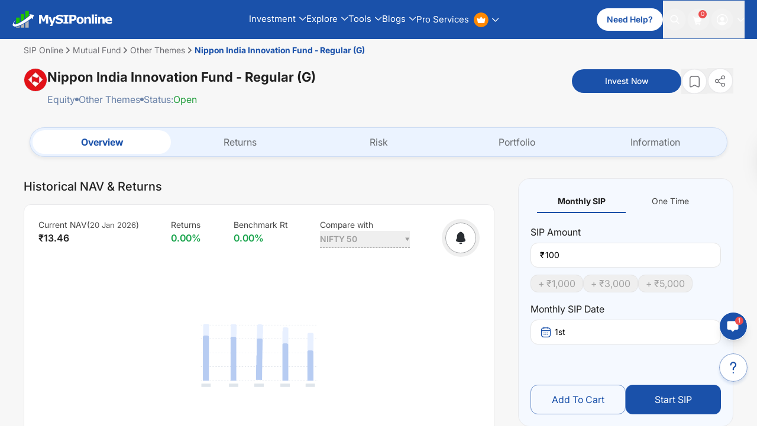

--- FILE ---
content_type: text/html; charset=UTF-8
request_url: https://www.mysiponline.com/mutual-funds/new-fund-offers/nippon-india-innovation-fund-regular-plan-growth/nfo6430
body_size: 9706
content:


        <!DOCTYPE html>
        <html dir="ltr" lang="en">

        <head>
            <meta http-equiv="Content-Type" content="text/html; charset=utf-8" />
            <title>Nippon India Innovation Fund - Regular (G): NAV, SIP Returns & Portfolio</title>
            <meta name="description" content="Explore Nippon India Innovation Fund - Regular (G), Latest NAV, Returns Performance, SIP Returns, Portfolio Insights & Get Fund Review by Experts at MySIPonline.Invest Now!" />
            <meta name="twitter:card" content="summary_large_image">
            <meta name="twitter:site" content="@MySIPOnline">
            <meta name="twitter:title" content="Nippon India Innovation Fund - Regular (G): NAV, SIP Returns & Portfolio">
            <meta name="twitter:description" content="Explore Nippon India Innovation Fund - Regular (G), Latest NAV, Returns Performance, SIP Returns, Portfolio Insights & Get Fund Review by Experts at MySIPonline.Invest Now!">
            <meta name="twitter:url" content="https://www.mysiponline.com/mutual-funds/new-fund-offers/nippon-india-innovation-fund-regular-plan-growth/nfo6430">
                        <meta name="SKYPE_TOOLBAR" content="SKYPE_TOOLBAR_PARSER_COMPATIBLE" />
            <meta name="msvalidate.01" content="7F762C06323514E4EA99795EF2C3DDEB" />
            <meta name="author" content="https://www.mysiponline.com/" />
            <meta name="Language" content="English" />
            <meta name="Copyright" content="© 2015-2026 @ mysiponline.com" />
            <meta name="Robots" content="index,follow" />
            <meta name="Robots" content="noodp,noydir" />
            <meta name="viewport" content="width=device-width, initial-scale=1">
            <meta name="twitter:domain" content="mysiponline.com">
            <meta property="og:title" content="Nippon India Innovation Fund - Regular (G): NAV, SIP Returns & Portfolio" />
                            <meta property="og:image" content="https://www.mysiponline.com/img/whatsapp.jpg">
                        <meta property="og:type" content="Mutual Funds" />
            <meta property="og:description" content="Explore Nippon India Innovation Fund - Regular (G), Latest NAV, Returns Performance, SIP Returns, Portfolio Insights & Get Fund Review by Experts at MySIPonline.Invest Now!" />
            <meta property="og:site" content="https://www.mysiponline.com/" />
            <meta property="og:url" content="https://www.mysiponline.com/mutual-funds/new-fund-offers/nippon-india-innovation-fund-regular-plan-growth/nfo6430" />
            <link rel="apple-touch-icon" sizes="180x180" href="https://www.mysiponline.com/favicons/apple-touch-icon.png">
            <link rel="icon" type="image/png" sizes="32x32" href="https://www.mysiponline.com/favicons/favicon-32x32.png">
            <link rel="icon" type="image/png" sizes="192x192"
                href="https://www.mysiponline.com/favicons/android-chrome-192x192.png">
            <link rel="icon" type="image/png" sizes="16x16" href="https://www.mysiponline.com/favicons/favicon-16x16.png">
            <link rel="manifest" href="https://www.mysiponline.com/favicons/manifest.json">
            <link rel="canonical" href="https://www.mysiponline.com/mutual-funds/new-fund-offers/nippon-india-innovation-fund-regular-plan-growth/nfo6430" />
                            <script async src="https://www.googletagmanager.com/gtag/js?id=GTM-KMKQP37"></script>
                <script>
                    window.dataLayer = window.dataLayer || [];

                    function gtag() {
                        dataLayer.push(arguments);
                    }
                    gtag('js', new Date());
                    gtag('config', 'GTM-KMKQP37', {
                        'optimize_id': 'GTM-PF2RKST'
                    });
                </script>
                        <!-- <link rel="stylesheet" type="text/css" href="https://www.mysiponline.com/css/Common_new.css?v=6.7"> -->

        </head>

        <body>
                <main>

            <!-- Google Tag Manager (noscript) -->
<noscript><iframe src="https://www.googletagmanager.com/ns.html?id=GTM-KMKQP37"
        height="0" width="0" style="display:none;visibility:hidden"></iframe></noscript>
<!-- End Google Tag Manager (noscript) -->


<!-- <script src="//code.tidio.co/le6cmbvyj6sk5ckviyfphvw3vgtimhsm.js" async></script> -->
<header class="header">

    <div class="header-left-part">
        
        <a href='https://www.mysiponline.com/' class="logo">
            <img src="https://www.mysiponline.com/images/logo-new-republic.svg?v=1" alt="SIP Online in India" width="100%" height="100%">
        </a>
        <ul class="menu-list">
            <li class="dropdown-list">
                <a class="menu-name" href="javascript:;"> Investment </a>
                <div class="sub-menu-list investment">
                    <div class="menu-box">
                        <div class="menus-left-part">
                            <a class="sub-menu-item" href="https://www.mysiponline.com/start-sip.php">
                                <img class="menu-icon" alt="icon" src="https://www.mysiponline.com/images/menu_icon/start_sip.svg" width="100%" height="100%">
                                <p class="head">Start SIP
                                    <span class="sub-head">Invest Monthly</span>
                                </p>
                            </a>

                            <a class="sub-menu-item" href="https://www.mysiponline.com/freedom-sip.php">
                                <img class="menu-icon" alt="icon" src="https://www.mysiponline.com/images/menu_icon/freedom_sip.svg" width="100%" height="100%">
                                <p class="head">Freedom SIP <span class="sub-head"> Plan Your Future with Freedom SIP</span></p>
                            </a>

                            <a class="sub-menu-item" href="https://www.mysiponline.com/start-sip.php?investment=lumpsum">
                                <img class="menu-icon" alt="icon" src="https://www.mysiponline.com/images/menu_icon/lumpsum.svg" width="100%" height="100%">
                                <p class="head">Start Lumpsum
                                    <span class="sub-head">Invest One Time</span>
                                </p>
                            </a>

                            <a class="sub-menu-item" href="https://www.mysiponline.com/mutual-funds/index-fund">
                                <img class="menu-icon" alt="icon" src="https://www.mysiponline.com/images/menu_icon/index.svg" width="100%" height="100%">
                                <p class="head"> Index Fund
                                    <span class="sub-head">Readymade Index Portfolios</span>
                                </p>
                            </a>
                            <a class="sub-menu-item" href="https://www.mysiponline.com/mutual-funds/international-fund">
                                <img class="menu-icon" alt="icon" src="https://www.mysiponline.com/images/menu_icon/international-fund.svg" width="100%" height="100%">
                                <p class="head"> International Fund
                                    <span class="sub-head">Buy Foreign Companies</span>
                                </p>
                            </a>
                            <a class="sub-menu-item" href="https://www.mysiponline.com/mutual-funds/new-fund-offers">
                                <img class="menu-icon" alt="icon" src="https://www.mysiponline.com/images/menu_icon/new-fund.svg" width="100%" height="100%">
                                <p class="head"> New Fund Offer
                                    <span class="sub-head">Invest in Newly Launched Funds</span>
                                </p>
                            </a>
                            <a class="sub-menu-item" href="https://www.mysiponline.com/buy-digital-gold">
                                <img class="menu-icon" alt="icon" src="https://www.mysiponline.com/images/menu_icon/gold.svg" width="100%" height="100%">
                                <p class="head"> Gold Fund
                                    <span class="sub-head">Buy 24k Digital Gold</span>
                                </p>
                            </a>

                        </div>

                        <div class="menus-right-part">
                            <p class="banner-head">financial freedom in your pocket mobile app</p>

                            <img src="https://www.mysiponline.com/images/mobile-images.webp" alt="mobile-app-image">

                            <div class="install-links">
                                <a href="https://play.google.com/store/apps/details?id=com.mysiponline&hl=en" class="app-link" aria-label="Android Link">
                                    <img src="https://www.mysiponline.com/images/play-store-new.svg" width="100%" height="100%" alt="Google Play">
                                </a>
                                <a href="https://apps.apple.com/us/app/mysiponline-mutual-fund-app/id1246082058" class="app-link" aria-label="IOS Link">
                                    <img src="https://www.mysiponline.com/images/app-store-new.svg" width="100%" height="100%" alt="App Store">
                                </a>
                            </div>
                        </div>
                    </div>
                </div>
            </li>

            <li class="dropdown-list">
                <a class="menu-name" href="javascript:;"> Explore </a>
                <div class="sub-menu-list">
                    <a class="sub-menu-item" href="https://www.mysiponline.com/mutual-funds.php">
                        <img class="menu-icon" alt="icon" src="https://www.mysiponline.com/images/menu_icon/all_mutual.svg" width="100%" height="100%">
                        <p class="head">All Mutual Funds
                            <span class="sub-head">Explore and Filter Funds</span>
                        </p>
                    </a>

                    <a class="sub-menu-item" href="https://www.mysiponline.com/swp-mutual-fund.php">
                        <img class="menu-icon" alt="icon" src="https://www.mysiponline.com/images/menu_icon/calc-swp.svg" width="100%" height="100%">
                        <p class="head">SWP Mutual Fund <span class="sub-head"> Plan Your Wealth with Our SWP Feature</span></p>
                    </a>
                    <a class="sub-menu-item" href="https://www.mysiponline.com/mutual-funds/equity">
                        <img class="menu-icon" alt="icon" src="https://www.mysiponline.com/images/menu_icon/equity.svg" width="100%" height="100%">
                        <p class="head">Equity
                            <span class="sub-head">Explore and Filter Funds</span>
                        </p>
                    </a>
                    <a class="sub-menu-item" href="https://www.mysiponline.com/mutual-funds/debt">
                        <img class="menu-icon" alt="icon" src="https://www.mysiponline.com/images/menu_icon/debt.svg" width="100%" height="100%">
                        <p class="head">Debt
                            <span class="sub-head">Explore and Filter Funds</span>
                        </p>
                    </a>
                    <a class="sub-menu-item" href="https://www.mysiponline.com/mutual-funds/hybrid">
                        <img class="menu-icon" alt="icon" src="https://www.mysiponline.com/images/menu_icon/hybrid.svg" width="100%" height="100%">
                        <p class="head">Hybrid
                            <span class="sub-head">Explore and Filter Funds</span>
                        </p>
                    </a>
                    <a class="sub-menu-item" href="https://www.mysiponline.com/our-partners.php">
                        <img class="menu-icon" alt="icon" src="https://www.mysiponline.com/images/menu_icon/partners.svg" width="100%" height="100%">
                        <p class="head">Our Partners
                            <span class="sub-head">List of Mutual Fund Houses</span>
                        </p>
                    </a>
                </div>
            </li>

            <li class="dropdown-list">
                <a class="menu-name" href="javascript:;"> Tools </a>
                <div class="sub-menu-list">
                    <a class="sub-menu-item" href="https://www.mysiponline.com/sip-calculator.php">
                        <img class="menu-icon" alt="icon" src="https://www.mysiponline.com/images/menu_icon/calc-sip.svg" width="100%" height="100%">
                        <p class="head">SIP Calculator <span class="sub-head"> Calculate Future value of SIP Investment</span></p>
                    </a>

                    <a class="sub-menu-item" href="https://www.mysiponline.com/swp-calculator.php">
                        <img class="menu-icon" alt="icon" src="https://www.mysiponline.com/images/menu_icon/calc-swp.svg" width="100%" height="100%">
                        <p class="head">SWP Calculator <span class="sub-head">Plan Your Wealth with Our SWP Calculator</span></p>
                    </a>

                    <a class="sub-menu-item" href="https://www.mysiponline.com/step-up-sip-calculator.php">
                        <img class="menu-icon" alt="icon" src="https://www.mysiponline.com/images/menu_icon/calc-sip-topup.svg" width="100%" height="100%">
                        <p class="head">Step-Up SIP Calculator <span class="sub-head">Step Up Your SIP Strategy with Our Calculator</span></p>
                    </a>


                    <!-- <a class="sub-menu-item" href="https://www.mysiponline.com/tax-planning-calculator.php">
                        <img class="menu-icon" alt="icon" src="https://www.mysiponline.com/images/menu_icon/calc-tax.svg" width="100%" height="100%">
                        <p class="head">Tax Calculator <span class="sub-head"> Calculate Amount of Tax Saving &amp; Investment Amount</span></p>
                    </a> -->

                    <!-- <a class="sub-menu-item" href="https://www.mysiponline.com/retirement-pension-calculator.php">
                        <img class="menu-icon" alt="icon" src="https://www.mysiponline.com/images/menu_icon/calc-retirement.svg" width="100%" height="100%">
                        <p class="head">Retirement Calculator <span class="sub-head"> Retirement Corpus &amp; Investment Amount</span></p>
                    </a> -->

                    <a class="sub-menu-item" href="https://www.mysiponline.com/stp-calculator.php">
                        <img class="menu-icon" alt="icon" src="https://www.mysiponline.com/images/menu_icon/calc-stp.svg" width="100%" height="100%">
                        <p class="head">STP Calculator <span class="sub-head">Calculate Your STP Returns Easily</span></p>
                    </a>

                    <!-- 
                    <a class="sub-menu-item" href="https://www.mysiponline.com/child-future-planning-calculator.php">
                        <img class="menu-icon" alt="icon" src="https://www.mysiponline.com/images/menu_icon/little-child-svgrepo-com.svg" width="100%" height="100%">
                        <p class="head">Child's Future Calculator <span class="sub-head"> Child Future Corpus &amp; Invesment Amount</span></p>
                    </a> -->



                    <a class="sub-menu-item" href="https://www.mysiponline.com/mutual-fund/portfolio-overlap">
                        <img class="menu-icon" alt="icon" src="https://www.mysiponline.com/images/menu_icon/portfolio-overlap.svg" width="100%" height="100%">
                        <p class="head">MF Portfolio Overlap<span class="sub-head">Check Common Stocks Before You Invest</span></p>
                    </a>



                    <a class="sub-menu-item" href="https://www.mysiponline.com/compare-funds.php">
                        <img class="menu-icon" alt="icon" src="https://www.mysiponline.com/images/menu_icon/comparison.svg" width="100%" height="100%">
                        <p class="head">Compare Funds <span class="sub-head"> Detailed comparison of funds in</span></p>
                    </a>

                    <a class="sub-menu-item" href="https://www.mysiponline.com/mutual-funds/mf-screener">
                        <img class="menu-icon" alt="icon" src="https://www.mysiponline.com/images/menu_icon/mf-screener.svg" width="100%" height="100%">
                        <p class="head">MF Screener <span class="sub-head"> Pinpoint the right funds</span></p>
                    </a>

                    <a class="sub-menu-item" href="https://www.mysiponline.com/tools-and-calculators">
                        <img class="menu-icon" alt="icon" src="https://www.mysiponline.com/images/menu_icon/calc-stp.svg" width="100%" height="100%">
                        <p class="head">All Calculator <span class="sub-head"> All Financial Calculators at your Fingertips</span></p>
                    </a>
                </div>
            </li>

            <li class="dropdown-list">
                <a class="menu-name" href="javascript:;"> Blogs </a>
                <div class="sub-menu-list">
                    <a class="sub-menu-item" href="https://blog.mysiponline.com/mf-research-reports">
                        <img class="menu-icon" alt="icon" src="https://www.mysiponline.com/images/menu_icon/mf-research-blogs.svg">
                        <p class="head"> Mutual Fund Research Reports <span class="sub-head"> Detail Analysis of Mutual Fund</span></p>
                    </a>
                    <a class="sub-menu-item" href="https://blog.mysiponline.com/mf-expert-views">
                        <img class="menu-icon" alt="icon" src="https://www.mysiponline.com/images/menu_icon/mf-expert-views.svg">
                        <p class="head"> MF Expert Views <span class="sub-head"> Views by Expert on News</span></p>
                    </a>
                    <a class="sub-menu-item" href="https://blog.mysiponline.com/mf-news">
                        <img class="menu-icon" alt="icon" src="https://www.mysiponline.com/images/menu_icon/mf-news.svg">
                        <p class="head"> Mutual Fund News <span class="sub-head"> Find Latest News &amp; Updates</span></p>
                    </a>
                    <a class="sub-menu-item" href="https://blog.mysiponline.com/mf-learning">
                        <img class="menu-icon" alt="icon" src="https://www.mysiponline.com/images/menu_icon/mf-learning.svg">
                        <p class="head"> Mutual Fund Learning <span class="sub-head"> Learn Concept of Mutual Funds</span></p>
                    </a>
                    <a class="sub-menu-item" href="https://www.mysiponline.com/newsletter.php">
                        <img class="menu-icon" alt="icon" src="https://www.mysiponline.com/images/menu_icon/newsletter.svg">
                        <p class="head"> Newsletter <span class="sub-head"> Read market update month wise</span></p>
                    </a>
                    <a class="sub-menu-item" href="https://www.mysiponline.com/web-stories">
                        <img class="menu-icon" alt="icon" src="https://www.mysiponline.com/images/menu_icon/web_story.svg">
                        <p class="head"> Web Story <span class="sub-head"> Quick informative & trending stories</span></p>
                    </a>
                    <a class="sub-menu-item" href="https://blog.mysiponline.com">
                        <img class="menu-icon" alt="icon" src="https://www.mysiponline.com/images/menu_icon/blogs.svg">
                        <p class="head"> Blogs <span class="sub-head"> Explore trends, tips & strategies</span></p>
                    </a>
                </div>
            </li>

            <li class="dropdown-list">
                <a class="menu-name primium_menu_name" href="javascript:;"> Pro Services <img src="https://www.mysiponline.com/images/menu_icon/Pro_tag.svg" alt="Preimium" class="Pro_Tag"> </a>
                <div class="sub-menu-list best-funds">
                    <div class="menu-box">
                        <div class="menus-left-part">

                            <a class="sub-menu-item" href="https://www.mysiponline.com/portfolio">
                                <img class="menu-icon premium_menu_icons" alt="icon" src="https://www.mysiponline.com/images/menu_icon/curated_portfolios.svg" width="100%" height="100%">
                                <p class="head">Expert Curated Portfolios
                                    <span class="sub-head">Smart portfolios crafted by market specialists</span>
                                </p>
                            </a>
                            <a class="sub-menu-item" href="https://www.mysiponline.com/best-funds">
                                <img class="menu-icon premium_menu_icons" alt="icon" src="https://www.mysiponline.com/images/menu_icon/recomeded_new.svg" width="100%" height="100%">
                                <p class="head">Funds Recommendations
                                    <span class="sub-head">Get best funds shortlisted by expert for 2025</span>
                                </p>
                            </a>
                            <a class="sub-menu-item" href="https://www.mysiponline.com/portfolio-services.php">
                                <img class="menu-icon premium_menu_icons" alt="icon" src="https://www.mysiponline.com/images/menu_icon/persnolized.svg" width="100%" height="100%">
                                <p class="head">Portfolio Check-up
                                    <span class="sub-head">Fix your portfolio with top MF Analyst</span>
                                </p>
                            </a>

                            <a class="sub-menu-item" href="https://www.mysiponline.com/personalised-portfolio.php">
                                <img class="menu-icon premium_menu_icons" alt="icon" src="https://www.mysiponline.com/images/menu_icon/checkup_portfolio.svg" width="100%" height="100%">
                                <p class="head">Personalised SIP Portfolio
                                    <span class="sub-head">Get portfolio customised according to your needs</span>
                                </p>
                            </a>

                            <a class="sub-menu-item" href="https://www.mysiponline.com/loan-against-mutual-funds">
                                <img class="menu-icon premium_menu_icons" alt="icon" src="https://www.mysiponline.com/images/menu_icon/lamf.svg" width="100%" height="100%">
                                <p class="head">Loan Against Mutual Funds
                                    <span class="sub-head">Get instant cash against securities</span>
                                </p>
                            </a>
                        </div>
                    </div>
                </div>
            </li>
        </ul>
    </div>

    <div class="header-right-part">


        <div class="HeaderSearchIcon searchBarBtn FpkSearch mobSeacrh" onclick="document.querySelector('.search_input_box').focus()">
            <svg width="24" height="24" viewBox="0 0 24 24" fill="none" xmlns="http://www.w3.org/2000/svg">
                <circle cx="10.4253" cy="10.4258" r="6.75" stroke="white" stroke-width="1.5" />
                <path d="M15.375 15.375L20.148 20.148" stroke="white" stroke-width="1.5" stroke-linecap="round" stroke-linejoin="round" />
            </svg>
        </div>
        <div class="search_overlay"></div>
<div class="searchbar_container">

    <label class="search_field">
        <i class="close_searchBar"></i>
        <input type="text" class="search_input_box" placeholder="Search for Easy Mutual funds..." autofocus="true">
        <i class="cross_svg search_cs"></i>
    </label>

    <div class="search_result_container">

        <!-- Tabs for categorization -->
        <div class="categorization_tabs">
            <span class="tab active" search-for="funds">
                <i class="tab_icons mutual_fund_icon"></i>
                Mutual Funds
            </span>

            <span class="tab" search-for="blogs">
                <i class="tab_icons blog_icon"></i>
                Blogs
            </span>

            <span class="tab" search-for="videos">
                <i class="tab_icons video_icon"></i>
                Videos
            </span>
        </div>

        <div class="category_results">
            <!-- Mutual funds list -->
            <ul class="mutual_fund_list show">

            </ul>

            <!-- Blogs List -->
            <ul class=" blog_list">

            </ul>

            <!-- YouTube Videos List -->
            <ul class="videos_list">

            </ul>
        </div>

        <div class="list_loader">
            <div class="p-32">
                <div class=" shimmerBG circle"></div>
                <div class="shimmerBG title-line"></div>
            </div>

            <div class="p-32">
                <div class=" shimmerBG circle"></div>
                <div class="shimmerBG title-line"></div>
            </div>

            <div class="p-32">
                <div class=" shimmerBG circle"></div>
                <div class="shimmerBG title-line"></div>
            </div>

            <div class="p-32">
                <div class=" shimmerBG circle"></div>
                <div class="shimmerBG title-line"></div>
            </div>

            <div class="p-32">
                <div class=" shimmerBG circle"></div>
                <div class="shimmerBG title-line"></div>
            </div>
        </div>

        <div class="no_results_page hide">
            <p class="text">No results found</p>
            <p class="sub_text"> did not match any result. Please try again.</p>
            <span class="clear_search">
                Clear Search
            </span>
            <img src="https://www.mysiponline.com/images/include-assets/bg_no_data.svg" alt="BackGround" class="bg_noData_found">
        </div>

        <div class="recent_search">

        </div>

    </div>
</div>

<script>
    class SearchBarHandler {
        constructor() { 
            this.searchbarContainer = document.querySelector(".searchbar_container"); 
            this.searchInput = this.searchbarContainer.querySelector(".search_input_box");
            this.searchClearIcon = this.searchbarContainer.querySelector(".search_field .cross_svg");
            this.recentSearches = this.searchbarContainer.querySelector(".recent_search");
            this.tabs = this.searchbarContainer.querySelectorAll(".tab");
            this.lists = this.searchbarContainer.querySelectorAll(".category_results .mutual_fund_list, .category_results .blog_list, .category_results .videos_list");
            this.searchBarOverlay = document.querySelector(".search_overlay");
            this.noResultsPage = this.searchbarContainer.querySelector(".no_results_page");
            this.categorizationTabs = this.searchbarContainer.querySelector(".categorization_tabs");
            this.categoryResults = this.searchbarContainer.querySelector(".category_results");
            this.searchClearBtn = this.searchbarContainer.querySelector(".clear_search");

            this.init();
        }

        async init() {
            this.appendRecentSearches();
            await this.attachSearchBarEventListeners();
        }
        appendRecentSearches() {
            let recentSearchesItems = localStorage.getItem('recentSearchItem') || "";
            if (recentSearchesItems) {

                this.recentSearches.innerHTML = `<div class="title_result">Recent Searches
                <span class="clear_searched_itmes">Clear All</span>
                </div>
                <ul class="recent_items">
                
                </ul>`
                let recentSerchUl = this.recentSearches.querySelector('.recent_items');


                recentSearchesItems = JSON.parse(recentSearchesItems);
                for (const category in recentSearchesItems) {

                    if (Array.isArray(recentSearchesItems[category])) {
                        recentSearchesItems[category].forEach((element, index) => {

                            let liElement = document.createElement("li");
                            liElement.classList.add("items");
                            liElement.innerHTML = `
                                 <a href="${element.link}" class="items_link">

                                    <span class="recent_fund_icon">
                                        <i class="recent_icon ${element.type === "funds" ? 'funds_search' : (element.type === "blogs" ? 'blogs_search' : 'videos_search')}"></i>
                                    </span>
                                    <p class="recent_funds_name">${(element.title).toLowerCase() .split(' ').map(word => word.charAt(0).toUpperCase() + word.slice(1)).join(' ')}</p>

                                    </a>
                                    <i class="cross_svg recent_cs" remove-local-index="${element.type},${index}"></i>
                            `;
                            recentSerchUl.appendChild(liElement);
                        })
                    }
                };
            this.attachRecentSearchEventListeners();

            } else {
                this.recentSearches.innerHTML = `
                            <div class="title_result">
                                Most Searches
                            </div>
                            <ul class="recent_items"></ul>
                        `;

                let recentSerchUl = this.recentSearches.querySelector('.recent_items');

                const mostSearchData = [{
                        name: "HDFC Manufacturing Fund - Regular (G)",
                        link: "https://www.mysiponline.com/mutual-fund/hdfc-manufacturing-fund/mso6908",
                    },
                    {
                        name: "SBI Energy Opportunities Fund - Regular (G)",
                        link: "https://www.mysiponline.com/mutual-fund/sbi-energy-opportunities-fund-regular-plan-growth/mso6803",
                    },
                    {
                        name: "Quant Small Cap Fund-Growth",
                        link: "https://www.mysiponline.com/mutual-fund/quant-small-cap-fund-growth/mso6579",
                    }
                ];

                mostSearchData.forEach(element => {
                    let liElement = document.createElement("li");
                    liElement.classList.add("items");

                    liElement.innerHTML = `
                            <a href="${element.link}" class="items_link" target='_blank'>
                                <span class="recent_fund_icon">
                                    <i class="recent_icon funds_search"></i>
                                </span>
                                <p class="recent_funds_name">${element.name}</p>
                            </a>
                        `;

                    recentSerchUl.appendChild(liElement);
                });
            }
        }
        async attachSearchBarEventListeners() {
            let debounceTimeout;
            this.searchInput.addEventListener("input", () => {
                this.showShimmer();
                clearTimeout(debounceTimeout);
                debounceTimeout = setTimeout(() => {
                    this.toggleSearchVisibility();
                }, 300);
            });

            let allSearchTabs = this.categorizationTabs.querySelectorAll('.tab');
            allSearchTabs.forEach((tabS, index) => {

                tabS.addEventListener('click', async () => {
                    this.showShimmer()

                    if (!tabS.classList.contains("active")) {
                        allSearchTabs.forEach(t => t.classList.remove('active'));
                        tabS.classList.add('active');

                        const currentList = this.searchbarContainer.querySelector(".category_results .show");
                        const nextList = this.lists[index];
                        this.lists.forEach((list) => list.classList.remove("show", "previous", "next"));

                        if (currentList) {
                            currentList.classList.add(index > [...this.lists].indexOf(currentList) ? "previous" : "next");
                        }
                        nextList.classList.add("show");
                        await this.toggleSearchVisibility();
                    }


                });
            });

            this.searchClearIcon.addEventListener("click", () => this.clearSearchInput());
            this.searchClearBtn.addEventListener("click", () => this.clearSearchInput());
            this.searchbarContainer.querySelector(".close_searchBar").addEventListener("click", () => this.toggleSearchBar(false));
            document.querySelectorAll(".searchBarBtn").forEach((btn) => {
                btn.addEventListener("click", () => this.toggleSearchBar(true));
            });

            this.searchBarOverlay.addEventListener("click", () => this.toggleSearchBar(false));
        }

        showShimmer() {
            this.categoryResults.classList.remove("show_result");
            this.noResultsPage.classList.add("hide");

            this.searchbarContainer.querySelector('.list_loader').classList.add('loading');
        }
        async toggleSearchVisibility() {
            this.showShimmer();

            const inputValue = this.searchInput.value.trim();
            this.searchClearIcon.classList.toggle("search_cs", !inputValue);
            const headerSearchFor = this.categorizationTabs.querySelector('.tab.active').getAttribute("search-for");
            let showData = this.categoryResults.querySelector(
                `${headerSearchFor === "funds" ? '.mutual_fund_list' : (headerSearchFor === "blogs" ? '.blog_list' : '.videos_list')}`
            );
            showData.innerHTML = "";

            if (inputValue === "") {
                this.recentSearches.classList.remove("hide");
                this.categoryResults.classList.remove("show_result");
            } else {
                let searchResult = await this.searchOnInput(inputValue, headerSearchFor);

                if (searchResult && searchResult['data'] && searchResult['data'].length > 0) {
                    await this.categorizationTabs.classList.remove("hide");
                    await this.categoryResults.classList.add("show_result");
                    await this.recentSearches.classList.add("hide");

                    searchResult['data'].forEach(element => {
                        let liElement = document.createElement("li");
                        liElement.classList.add("items");

                        liElement.innerHTML = `
                                 <a href="${element.link}" class="fund_link" target='_blank'>
                                    <span class="fund_icon">
                                        <i class="icons ${headerSearchFor === "funds" ? 'mutual_fund_icons' : (headerSearchFor === "blogs" ? 'blog_icons' : 'video_icons') }"></i>
                                    </span>
                                    <p class="funds_name">${(element.title).toLowerCase() .split(' ').map(word => word.charAt(0).toUpperCase() + word.slice(1)).join(' ')}</p>
                                </a>
                            `;
                        liElement.addEventListener('click', () => {
                            let recentSearchItem = JSON.parse(localStorage.getItem('recentSearchItem')) || {};
                            if (!recentSearchItem[element.type]) {
                                recentSearchItem[element.type] = [];
                            }
                            if (!recentSearchItem[element.type].some(item => item.title === element.title)) {
                                recentSearchItem[element.type].push(element);
                            }
                            localStorage.setItem('recentSearchItem', JSON.stringify(recentSearchItem));

                        });
                        showData.appendChild(liElement);
                    });

                } else {
                    // await this.categorizationTabs.classList.add("hide");
                    await this.noResultsPage.classList.remove("hide");
                    this.noResultsPage.querySelector('.sub_text').innerHTML = `${inputValue} did not match any ${headerSearchFor}. Please try again.`;
                    await this.categoryResults.classList.remove("show_result");
                    await this.recentSearches.classList.remove("hide");
                }
            }
            this.searchbarContainer.querySelector('.list_loader').classList.remove('loading');
        }


        clearSearchInput() {
            this.searchInput.value = "";
            this.toggleSearchVisibility();
        }

        toggleSearchBar(state) {
            this.searchBarOverlay.classList.toggle("active", state);
            this.searchbarContainer.classList.toggle("active", state);
            document.body.style.overflow = state ? 'hidden' : 'auto';
            if (typeof lenisActive != 'undefined') lenisActive = state ? false : true;
        }

        attachRecentSearchEventListeners() {
            let clearAllBtn = this.searchbarContainer.querySelector(".clear_searched_itmes");

            let recentCloseIcons = this.searchbarContainer.querySelectorAll(".recent_cs");
            recentCloseIcons.forEach((icon) => {
                icon.addEventListener("click", () => this.removeRecentSearchItem(icon));
            });

            clearAllBtn.addEventListener("click", () => this.clearAllRecentSearches());
        }

        removeRecentSearchItem(icon) {
            icon.closest(".items").remove();

            let indexToRemove = icon.getAttribute("remove-local-index");
            let localStorageData = JSON.parse(localStorage.getItem("recentSearchItem")) || {};


            if (indexToRemove) {
                let [category, index] = indexToRemove.split(",");
                index = parseInt(index, 10);
                if (localStorageData[category] && localStorageData[category][index] !== undefined) {
                    localStorageData[category].splice(index, 1);

                    if (localStorageData[category].length === 0) {
                        delete localStorageData[category];
                    }
                    localStorage.setItem("recentSearchItem", JSON.stringify(localStorageData));
                }
            }
            if (!this.searchbarContainer.querySelector(".recent_items .items")) {
                this.recentSearches.classList.add("hide");
            }
        }


        clearAllRecentSearches() {
            localStorage.removeItem("recentSearchItem");
            this.recentSearches.innerHTML = "";
            this.recentSearches.classList.add("hide");

        }
        async searchOnInput(value, type) {
            let searchResElement = document.getElementById('serach_res_main2');

            let data = {
                "search": value,
                "type": type,
                "action": "search_header",
            }
            var requestOptions = {
                method: 'POST',
                body: JSON.stringify(data),
                redirect: 'follow'
            };

            return fetch(`${location.origin}/web-apis.php`, requestOptions)
                .then(response => response.json())
                .then(result => {
                    return result; // This ensures the function returns the result
                })
                .catch(error => {
                    console.error('Error:', error);
                    return null; // Return null in case of an error
                });
        }
    }

    new SearchBarHandler();
</script>
        <a class="callusto" href="tel:+91-9660032889">
            <svg width="33" height="32" viewBox="0 0 33 32" fill="none" xmlns="http://www.w3.org/2000/svg">
                <circle cx="16.3203" cy="15.9922" r="16" fill="#006B40" />
                <circle cx="16.3203" cy="15.9922" r="15.5" stroke="white" stroke-opacity="0.44" />
                <path d="M22.9696 20.2128C22.9696 20.4528 22.9162 20.6995 22.8029 20.9395C22.6896 21.1795 22.5429 21.4062 22.3496 21.6195C22.0229 21.9795 21.6629 22.2395 21.2563 22.4062C20.8563 22.5728 20.4229 22.6595 19.9563 22.6595C19.2763 22.6595 18.5496 22.4995 17.7829 22.1728C17.0162 21.8462 16.2496 21.4062 15.4896 20.8528C14.7229 20.2928 13.9962 19.6728 13.3029 18.9862C12.6162 18.2928 11.9962 17.5662 11.4429 16.8062C10.8962 16.0462 10.4563 15.2862 10.1363 14.5328C9.81625 13.7728 9.65625 13.0462 9.65625 12.3528C9.65625 11.8995 9.73625 11.4662 9.89625 11.0662C10.0562 10.6595 10.3096 10.2862 10.6629 9.95284C11.0896 9.53284 11.5563 9.32617 12.0496 9.32617C12.2363 9.32617 12.4229 9.36617 12.5896 9.44617C12.7629 9.52617 12.9163 9.64617 13.0363 9.81951L14.5829 11.9995C14.7029 12.1662 14.7896 12.3195 14.8496 12.4662C14.9096 12.6062 14.9429 12.7462 14.9429 12.8728C14.9429 13.0328 14.8963 13.1928 14.8029 13.3462C14.7163 13.4995 14.5896 13.6595 14.4296 13.8195L13.9229 14.3462C13.8496 14.4195 13.8162 14.5062 13.8162 14.6128C13.8162 14.6662 13.8229 14.7128 13.8363 14.7662C13.8563 14.8195 13.8763 14.8595 13.8896 14.8995C14.0096 15.1195 14.2162 15.4062 14.5096 15.7528C14.8096 16.0995 15.1296 16.4528 15.4762 16.8062C15.8362 17.1595 16.1829 17.4862 16.5363 17.7862C16.8829 18.0795 17.1696 18.2795 17.3963 18.3995C17.4296 18.4128 17.4696 18.4328 17.5163 18.4528C17.5696 18.4728 17.6229 18.4795 17.6829 18.4795C17.7963 18.4795 17.8829 18.4395 17.9563 18.3662L18.4629 17.8662C18.6296 17.6995 18.7896 17.5728 18.9429 17.4928C19.0963 17.3995 19.2496 17.3528 19.4162 17.3528C19.5429 17.3528 19.6763 17.3795 19.8229 17.4395C19.9696 17.4995 20.1229 17.5862 20.2896 17.6995L22.4963 19.2662C22.6696 19.3862 22.7896 19.5262 22.8629 19.6928C22.9296 19.8595 22.9696 20.0262 22.9696 20.2128Z" stroke="white" stroke-width="1.5" stroke-miterlimit="10" />
                <path d="M20.6536 13.9935C20.6536 13.5935 20.3403 12.9802 19.8736 12.4802C19.447 12.0202 18.8803 11.6602 18.3203 11.6602" stroke="white" stroke-width="1.5" stroke-linecap="round" stroke-linejoin="round" />
                <path d="M22.987 13.9928C22.987 11.4128 20.9003 9.32617 18.3203 9.32617" stroke="white" stroke-width="1.5" stroke-linecap="round" stroke-linejoin="round" />
            </svg>

            Need Help?
        </a>

        <!-- <div class="dropdown-india">
            <div class="dropbtn-india">
                <img class='flag-icon' src='https://www.mysiponline.com/images/flag-india.svg' alt='flag of india' width='100%' height='100%'>            </div>
            <div class="dropdown-content-india">
                <a href="https://www.mysiponline.com/" class="">
                    <img class="flag-icon" src="https://www.mysiponline.com/images/flag-india.svg" width="100%" height="100%" alt="flag of india">

                    <span class="flag-name">India<span>
                </a>
                <a href="https://www.mysiponline.com/nri-corner.php" class="">
                    <img class="flag-icon" src="https://www.mysiponline.com/images/global1.png" width="100%" height="100%" alt="NRI">

                    <span class="flag-name">NRI<span>
                </a>
            </div>
        </div> -->

        <a class="cart  openMobileLeadModal  " href=" javascript:;" aria-label="cart">
            <svg width="24" height="24" viewBox="0 0 24 24" fill="none" xmlns="http://www.w3.org/2000/svg">
                <path d="M5.46093 4.47223L20.0193 5.90533C20.7011 5.97244 21.2018 6.5758 21.1421 7.25826L20.882 10.2308C20.8329 10.7921 20.4144 11.2511 19.8601 11.3518L7.89369 13.5244M2.93262 2.74609L4.39288 3.04955C4.87623 3.15 5.25519 3.52553 5.36003 4.00796L8.13073 16.7575C8.25561 17.3322 8.76416 17.7421 9.35222 17.7421H20.9729" stroke="white" stroke-width="1.5" stroke-linecap="round" />
                <circle cx="8.06282" cy="20.7005" r="0.75" fill="white" stroke="white" stroke-width="1.0651" />
                <circle cx="17.5335" cy="20.7005" r="0.75" fill="white" stroke="white" stroke-width="1.0651" />
            </svg>


            <div id="cart-data">
                <div class="count-value" id="cartDataCount">0</div>
            </div>
        </a>

        <div class="my-account">
            <a href="javascript:;" class="user-profile" aria-label="menu-icon">
                <svg width="24" height="24" viewBox="0 0 24 24" fill="none" xmlns="http://www.w3.org/2000/svg">
                    <path d="M21.0806 8.58003V15.42C21.0806 16.54 20.4806 17.58 19.5106 18.15L13.5706 21.58C12.6006 22.14 11.4006 22.14 10.4206 21.58L4.48064 18.15C3.51064 17.59 2.91064 16.55 2.91064 15.42V8.58003C2.91064 7.46003 3.51064 6.41999 4.48064 5.84999L10.4206 2.42C11.3906 1.86 12.5906 1.86 13.5706 2.42L19.5106 5.84999C20.4806 6.41999 21.0806 7.45003 21.0806 8.58003Z" stroke="white" stroke-width="1.5" stroke-linecap="round" stroke-linejoin="round" />
                    <path d="M12.0004 10.9998C13.2872 10.9998 14.3304 9.95662 14.3304 8.6698C14.3304 7.38298 13.2872 6.33984 12.0004 6.33984C10.7136 6.33984 9.67041 7.38298 9.67041 8.6698C9.67041 9.95662 10.7136 10.9998 12.0004 10.9998Z" stroke="white" stroke-width="1.5" stroke-linecap="round" stroke-linejoin="round" />
                    <path d="M16.0005 16.6603C16.0005 14.8603 14.2105 13.4004 12.0005 13.4004C9.79049 13.4004 8.00049 14.8603 8.00049 16.6603" stroke="white" stroke-width="1.5" stroke-linecap="round" stroke-linejoin="round" />
                </svg>

            </a>

            <div class="account-dropdown">
                                    <div class="user-btn">
                        <a class="login-btn" href="https://www.mysiponline.com/login.php"> Sign In </a>
                        <a class="register-btn" href="https://www.mysiponline.com/register.php"> Sign Up </a>
                    </div>
                
                <a class="sub-menu-item" href="tel:+91-9660032889">
                    <img class="menu-icon" src="https://www.mysiponline.com/images/menu_icon/phone.svg" width="100%" height="100%">+91-9660032889
                </a>
                <a class="sub-menu-item" href="https://wa.me/9660032889">
                    <img class="menu-icon" src="https://www.mysiponline.com/images/menu_icon/whatsapp.svg" width="100%" height="100%">+91-9660032889
                </a>
                <a class="sub-menu-item" href="mailto:support@mysiponline.com">
                    <img class="menu-icon" src="https://www.mysiponline.com/images/menu_icon/email.svg" width="100%" height="100%">support@mysiponline.com
                </a>
            </div>
        </div>


    </div>
</header>


<script>
    if (0) {
        function debounce(func, delay) {
            let timer;
            return function(...args) {
                clearTimeout(timer);
                timer = setTimeout(() => func.apply(this, args), delay);
            };
        }

        async function getCookie(name) {
            const cookieArr = await document.cookie.split(';');
            for (let i = 0; i < cookieArr.length; i++) {
                let cookie = cookieArr[i].trim();
                if (cookie.startsWith(name + '=')) {
                    return cookie.substring(name.length + 1);
                }
            }
            return null;
        }

        async function fetchCartList() {
            let myCookieValue = await getCookie('authToken');
            if (myCookieValue && myCookieValue.includes('%3D')) {
                myCookieValue = myCookieValue.replace(/%3D/g, '=');
            }
            const myHeaders = new Headers();
            myHeaders.append('Authorization', `Bearer ${myCookieValue}`);

            const requestOptions = {
                method: "GET",
                headers: myHeaders,
                redirect: "follow"
            };

            try {
                const response = await fetch("https://folio.mysiponline.com/api/cartCount", requestOptions);
                const result = await response.json();
                document.querySelector("#cartDataCount").innerHTML = result['total'];
            } catch (error) {
                console.error('Error fetching cart list:', error);
            }
        }

        const debouncedFetchCartList = debounce(fetchCartList, 500);
        document.addEventListener('DOMContentLoaded', () => {
            debouncedFetchCartList();
        });
    }
</script>SIP<script>window.location.href = 'https://www.mysiponline.com/mutual-fund/nippon-india-innovation-fund-regular-plan-growth/mso6430';</script><script defer src="https://static.cloudflareinsights.com/beacon.min.js/vcd15cbe7772f49c399c6a5babf22c1241717689176015" integrity="sha512-ZpsOmlRQV6y907TI0dKBHq9Md29nnaEIPlkf84rnaERnq6zvWvPUqr2ft8M1aS28oN72PdrCzSjY4U6VaAw1EQ==" data-cf-beacon='{"version":"2024.11.0","token":"d5af8872fb39483ca49a6fc373618459","r":1,"server_timing":{"name":{"cfCacheStatus":true,"cfEdge":true,"cfExtPri":true,"cfL4":true,"cfOrigin":true,"cfSpeedBrain":true},"location_startswith":null}}' crossorigin="anonymous"></script>


--- FILE ---
content_type: text/html; charset=utf-8
request_url: https://www.mysiponline.com/mutual-fund/nippon-india-innovation-fund-regular-plan-growth/mso6430
body_size: 41637
content:
<!DOCTYPE html><html lang="en" style="--primary:#1a51aa;--secondary:#1a51aa;--text:#1a51aa"><head><meta charSet="utf-8"/><meta name="viewport" content="width=device-width, initial-scale=1, maximum-scale=1, user-scalable=no"/><link rel="preload" as="image" imageSrcSet="/_next/image?url=%2Fnext_assets%2Fimages%2Fgif%2Fchart_loading.gif&amp;w=256&amp;q=75 1x, /_next/image?url=%2Fnext_assets%2Fimages%2Fgif%2Fchart_loading.gif&amp;w=640&amp;q=75 2x"/><link rel="preload" as="image" imageSrcSet="/_next/image?url=https%3A%2F%2Fwww.mysiponline.com%2Fimg%2FAMCsLogo%2FRMF.png&amp;w=64&amp;q=75 1x, /_next/image?url=https%3A%2F%2Fwww.mysiponline.com%2Fimg%2FAMCsLogo%2FRMF.png&amp;w=128&amp;q=75 2x"/><link rel="preload" as="image" imageSrcSet="/_next/image?url=%2Fnext_assets%2Fimages%2Fstrips%2Fsuitablity-test-strip.png&amp;w=384&amp;q=75 1x, /_next/image?url=%2Fnext_assets%2Fimages%2Fstrips%2Fsuitablity-test-strip.png&amp;w=640&amp;q=75 2x"/><link rel="stylesheet" href="/_next/static/css/4e2835f6726a4484.css" data-precedence="next"/><link rel="stylesheet" href="/_next/static/css/2008dcd2beb91709.css" data-precedence="next"/><link rel="preload" as="script" fetchPriority="low" href="/_next/static/chunks/webpack-4fd1bdc926d11095.js"/><script src="/_next/static/chunks/4bd1b696-16dcc2bec6e1bff8.js" async=""></script><script src="/_next/static/chunks/1255-56363a5c5deb4b2d.js" async=""></script><script src="/_next/static/chunks/main-app-40fb47ca91594eb5.js" async=""></script><script src="/_next/static/chunks/52271efe-0f5812e76eaa7839.js" async=""></script><script src="/_next/static/chunks/dc112a36-ee92aa0ad18635c3.js" async=""></script><script src="/_next/static/chunks/ee46dcfd-4d58a2121c6c28db.js" async=""></script><script src="/_next/static/chunks/1356-df75eef9f377d765.js" async=""></script><script src="/_next/static/chunks/2619-9932300caa5ff521.js" async=""></script><script src="/_next/static/chunks/3426-45736f174df1a580.js" async=""></script><script src="/_next/static/chunks/5788-e9953bf219c46eab.js" async=""></script><script src="/_next/static/chunks/5149-52467371ed22110d.js" async=""></script><script src="/_next/static/chunks/7853-41237714e301f83a.js" async=""></script><script src="/_next/static/chunks/6606-942228528b5f5cda.js" async=""></script><script src="/_next/static/chunks/7788-d98276b8b4336d2c.js" async=""></script><script src="/_next/static/chunks/2822-6a77795aff6e19d3.js" async=""></script><script src="/_next/static/chunks/639-f0910abaab9aa179.js" async=""></script><script src="/_next/static/chunks/1861-5afc973b2df38fbc.js" async=""></script><script src="/_next/static/chunks/app/mutual-fund/(scheme-detail-pages)/%5B...segments%5D/page-ea0762ed712e854a.js" async=""></script><script src="/_next/static/chunks/app/layout-15c8785bd8ddc3c3.js" async=""></script><title>Nippon India Innovation Fund - Regular (G): NAV, SIP Returns &amp; Portfolio</title><meta name="description" content="Explore Nippon India Innovation Fund - Regular (G), Latest NAV, Returns Performance, SIP Returns, Portfolio Insights &amp; Get Fund Review by Experts at MySIPonline.Invest Now!"/><meta name="author" content="https://www.mysiponline.com/"/><link rel="manifest" href="https://www.mysiponline.com/favicons/manifest.json"/><meta name="robots" content="index,follow"/><meta name="msvalidate.01" content="7F762C06323514E4EA99795EF2C3DDEB"/><meta name="SKYPE_TOOLBAR" content="SKYPE_TOOLBAR_PARSER_COMPATIBLE"/><meta name="facebook-domain-verification" content="309y7rvky92av0xs4tdrymmo6xct3z"/><meta name="copyright" content="Copyright 2026 @ mysiponline.com"/><meta name="google-site-verification" content="-pSycSPL-5zghgjKWYG7TKaa1sq0am-qPQl97sjWQOo"/><link rel="canonical" href="https://www.mysiponline.com/mutual-fund/nippon-india-innovation-fund-regular-plan-growth/mso6430"/><meta name="mobile-web-app-capable" content="yes"/><meta name="apple-mobile-web-app-status-bar-style" content="default"/><meta property="og:title" content="Nippon India Innovation Fund - Regular (G): NAV, SIP Returns &amp; Portfolio"/><meta property="og:description" content="Explore Nippon India Innovation Fund - Regular (G), Latest NAV, Returns Performance, SIP Returns, Portfolio Insights &amp; Get Fund Review by Experts at MySIPonline.Invest Now!"/><meta property="og:url" content="https://www.mysiponline.com/mutual-fund/nippon-india-innovation-fund-regular-plan-growth/mso6430"/><meta property="og:site_name" content="mysiponline.com"/><meta property="og:image" content="https://www.mysiponline.com/images/whatsapp.jpg"/><meta property="og:image:alt" content="Nippon India Innovation Fund - Regular (G): NAV, SIP Returns &amp; Portfolio"/><meta property="og:type" content="article"/><meta name="twitter:card" content="summary_large_image"/><meta name="twitter:site" content="@mysiponline"/><meta name="twitter:creator" content="@MySIPonline"/><meta name="twitter:title" content="Nippon India Innovation Fund - Regular (G): NAV, SIP Returns &amp; Portfolio"/><meta name="twitter:description" content="Explore Nippon India Innovation Fund - Regular (G), Latest NAV, Returns Performance, SIP Returns, Portfolio Insights &amp; Get Fund Review by Experts at MySIPonline.Invest Now!"/><meta name="twitter:image" content="https://www.mysiponline.com/images/whatsapp.jpg"/><link rel="icon" href="/favicon.ico" type="image/x-icon" sizes="32x32"/><link rel="icon" href="https://www.mysiponline.com/favicons/android-chrome-192x192.png" sizes="192x192" type="image/png"/><link rel="apple-touch-icon" href="images/favicon.png" sizes="180x180" type="image/png"/><script src="/_next/static/chunks/polyfills-42372ed130431b0a.js" noModule=""></script></head><body><div hidden=""><!--$--><!--/$--></div><noscript><iframe src="https://www.googletagmanager.com/ns.html?id=GTM-KMKQP37" height="0" width="0" style="display:none;visibility:hidden"></iframe></noscript><header class="w-full fixed z-[5000] bg-[var(--primary)] transition-[transform,padding,top,max-width,border-radius,border-color] duration-400 ease-in-out mx-auto left-0 right-0 border 2xl:max-w-full rounded-none px-0 top-0 border-[var(--primary)] false" style="touch-action:manipulation;will-change:transform"><nav class="w-full flex items-center justify-between transition-[padding,max-width] duration-350 ease-in-out mx-auto rounded-full max-w-[1440px] px-4 2lg:px-5" style="will-change:transform"><a href="https://www.mysiponline.com/" class="w-[150px] xs:w-[180px] lg:w-[170px] flex items-center gap-2 flex-shrink-0 xl:mr-16 lg:mr-9 mr-4" aria-label="MySIPOnline Logo"><svg width="201" height="34" viewBox="0 0 201 34" fill="none" xmlns="http://www.w3.org/2000/svg" class="transition-all duration-300 w-full fill-white"><path fill-rule="evenodd" clip-rule="evenodd" d="M6.07956 18.3159C6.07956 18.3159 1.35197 24.3865 3.82833 26.4102C3.82833 26.4102 4.72882 26.86 6.75494 26.635C13.2835 25.7357 29.4926 13.819 35.1208 8.87249L34.2202 6.39923L43 7.74827L40.0735 16.5172L38.2724 14.0439C38.2724 14.0439 21.6131 27.5344 8.33081 30.6821C8.33081 30.6821 -7.42789 33.83 5.85445 18.3159H6.07956Z" fill="white"></path><path fill-rule="evenodd" clip-rule="evenodd" d="M7.44128 13.0486H14.3489V22.4449C12.3434 23.7872 9.89235 24.6821 7.44128 25.5769V13.0486Z" fill="#1EC400"></path><path fill-rule="evenodd" clip-rule="evenodd" d="M16.663 6.39923H23.5705V16.5101L16.663 21.2286V6.39923Z" fill="#1EC400"></path><path fill-rule="evenodd" clip-rule="evenodd" d="M25.8595 0.00201416H32.7671V9.68349L25.8595 15.0871V0.00201416Z" fill="#1EC400"></path><path fill-rule="evenodd" clip-rule="evenodd" d="M32.5149 33.2491H25.6073V24.2151L32.5149 19.6981V33.2491Z" fill="#B5B5B5"></path><path fill-rule="evenodd" clip-rule="evenodd" d="M23.5705 33.2311H16.663V28.9283L23.5705 25.3051V33.2311Z" fill="#B5B5B5"></path><path fill-rule="evenodd" clip-rule="evenodd" d="M14.3489 33.244H7.44128V31.9145C9.00106 31.9145 12.3434 30.8066 14.3489 29.9202V33.244Z" fill="#B5B5B5"></path><path d="M71.5195 25.1255H67.043V13.442L63.8086 21.024H60.7031L57.4688 13.442V25.1255H53.2266V7.67633H58.4531L62.3789 16.4302L66.293 7.67633H71.5195V25.1255ZM79.6914 20.4732L82.6914 11.9654H87.0273L79.7148 29.9537H75.1445L77.2305 25.0318L72.1094 11.9654H76.5391L79.6914 20.4732ZM101.586 19.6412C101.586 21.3599 100.855 22.7584 99.3945 23.8365C97.9414 24.9068 95.9648 25.442 93.4648 25.442C92.0195 25.442 90.7578 25.317 89.6797 25.067C88.6094 24.8091 87.6055 24.4849 86.668 24.0943V19.9107H87.1602C88.0898 20.6529 89.1289 21.2232 90.2773 21.6216C91.4336 22.0201 92.543 22.2193 93.6055 22.2193C93.8789 22.2193 94.2383 22.1959 94.6836 22.149C95.1289 22.1021 95.4922 22.024 95.7734 21.9146C96.1172 21.774 96.3984 21.5982 96.6172 21.3873C96.8438 21.1763 96.957 20.8638 96.957 20.4498C96.957 20.067 96.793 19.7388 96.4648 19.4654C96.1445 19.1841 95.6719 18.9693 95.0469 18.8209C94.3906 18.6646 93.6953 18.5201 92.9609 18.3873C92.2344 18.2466 91.5508 18.0709 90.9102 17.8599C89.4414 17.3834 88.3828 16.7388 87.7344 15.9263C87.0938 15.106 86.7734 14.0904 86.7734 12.8795C86.7734 11.2545 87.5 9.93024 88.9531 8.9068C90.4141 7.87555 92.2891 7.35992 94.5781 7.35992C95.7266 7.35992 96.8594 7.47321 97.9766 7.69977C99.1016 7.91852 100.074 8.19586 100.895 8.5318V12.5513H100.414C99.7109 11.9888 98.8477 11.5201 97.8242 11.1451C96.8086 10.7623 95.7695 10.5709 94.707 10.5709C94.332 10.5709 93.957 10.5982 93.582 10.6529C93.2148 10.6998 92.8594 10.7935 92.5156 10.9341C92.2109 11.0513 91.9492 11.231 91.7305 11.4732C91.5117 11.7076 91.4023 11.9771 91.4023 12.2818C91.4023 12.7427 91.5781 13.0982 91.9297 13.3482C92.2812 13.5904 92.9453 13.813 93.9219 14.0162C94.5625 14.149 95.1758 14.2779 95.7617 14.4029C96.3555 14.5279 96.9922 14.6998 97.6719 14.9185C99.0078 15.356 99.9922 15.9537 100.625 16.7115C101.266 17.4615 101.586 18.438 101.586 19.6412ZM112.113 25.1255H101.895V22.0318H104.754V10.7701H101.895V7.67633H112.113V10.7701H109.254V22.0318H112.113V25.1255ZM128.184 13.1841C128.184 13.9654 128.047 14.731 127.773 15.481C127.5 16.2232 127.109 16.8482 126.602 17.356C125.906 18.0435 125.129 18.563 124.27 18.9146C123.418 19.2662 122.355 19.442 121.082 19.442H118.281V25.1255H113.781V7.67633H121.188C122.297 7.67633 123.23 7.77399 123.988 7.9693C124.754 8.1568 125.43 8.44196 126.016 8.82477C126.719 9.28571 127.254 9.87555 127.621 10.5943C127.996 11.313 128.184 12.1763 128.184 13.1841ZM123.531 13.2896C123.531 12.7974 123.398 12.3755 123.133 12.024C122.867 11.6646 122.559 11.4146 122.207 11.274C121.738 11.0865 121.281 10.9849 120.836 10.9693C120.391 10.9459 119.797 10.9341 119.055 10.9341H118.281V16.1607H119.57C120.336 16.1607 120.965 16.1138 121.457 16.0201C121.957 15.9263 122.375 15.7388 122.711 15.4576C123 15.2076 123.207 14.9107 123.332 14.567C123.465 14.2154 123.531 13.7896 123.531 13.2896ZM142.602 18.5513C142.602 20.7154 141.969 22.4224 140.703 23.6724C139.445 24.9146 137.676 25.5357 135.395 25.5357C133.113 25.5357 131.34 24.9146 130.074 23.6724C128.816 22.4224 128.188 20.7154 128.188 18.5513C128.188 16.3716 128.82 14.6607 130.086 13.4185C131.359 12.1763 133.129 11.5552 135.395 11.5552C137.691 11.5552 139.465 12.1802 140.715 13.4302C141.973 14.6802 142.602 16.3873 142.602 18.5513ZM137.41 21.7505C137.684 21.4146 137.887 21.0123 138.02 20.5435C138.16 20.067 138.23 19.4107 138.23 18.5748C138.23 17.8013 138.16 17.1529 138.02 16.6295C137.879 16.106 137.684 15.688 137.434 15.3755C137.184 15.0552 136.883 14.8287 136.531 14.6959C136.18 14.563 135.801 14.4966 135.395 14.4966C134.988 14.4966 134.625 14.5513 134.305 14.6607C133.992 14.7701 133.691 14.9888 133.402 15.317C133.145 15.6216 132.938 16.0396 132.781 16.5709C132.633 17.1021 132.559 17.7701 132.559 18.5748C132.559 19.2935 132.625 19.9185 132.758 20.4498C132.891 20.9732 133.086 21.3951 133.344 21.7154C133.594 22.0201 133.891 22.2427 134.234 22.3834C134.586 22.524 134.984 22.5943 135.43 22.5943C135.812 22.5943 136.176 22.5318 136.52 22.4068C136.871 22.274 137.168 22.0552 137.41 21.7505ZM156.844 25.1255H152.602V18.5982C152.602 18.067 152.574 17.5396 152.52 17.0162C152.465 16.4849 152.371 16.0943 152.238 15.8443C152.082 15.5552 151.852 15.3443 151.547 15.2115C151.25 15.0787 150.832 15.0123 150.293 15.0123C149.91 15.0123 149.52 15.0748 149.121 15.1998C148.73 15.3248 148.305 15.524 147.844 15.7974V25.1255H143.625V11.9654H147.844V13.4185C148.594 12.8326 149.312 12.3834 150 12.0709C150.695 11.7584 151.465 11.6021 152.309 11.6021C153.73 11.6021 154.84 12.0162 155.637 12.8443C156.441 13.6724 156.844 14.9107 156.844 16.5591V25.1255ZM162.953 25.1255H158.734V6.89117H162.953V25.1255ZM169.156 25.1255H164.938V11.9654H169.156V25.1255ZM169.273 10.0904H164.82V6.89117H169.273V10.0904ZM184.359 25.1255H180.117V18.5982C180.117 18.067 180.09 17.5396 180.035 17.0162C179.98 16.4849 179.887 16.0943 179.754 15.8443C179.598 15.5552 179.367 15.3443 179.062 15.2115C178.766 15.0787 178.348 15.0123 177.809 15.0123C177.426 15.0123 177.035 15.0748 176.637 15.1998C176.246 15.3248 175.82 15.524 175.359 15.7974V25.1255H171.141V11.9654H175.359V13.4185C176.109 12.8326 176.828 12.3834 177.516 12.0709C178.211 11.7584 178.98 11.6021 179.824 11.6021C181.246 11.6021 182.355 12.0162 183.152 12.8443C183.957 13.6724 184.359 14.9107 184.359 16.5591V25.1255ZM199.211 19.3248H189.555C189.617 20.356 190.008 21.1451 190.727 21.692C191.453 22.2388 192.52 22.5123 193.926 22.5123C194.816 22.5123 195.68 22.3521 196.516 22.0318C197.352 21.7115 198.012 21.3677 198.496 21.0005H198.965V24.3873C198.012 24.7701 197.113 25.0474 196.27 25.2193C195.426 25.3912 194.492 25.4771 193.469 25.4771C190.828 25.4771 188.805 24.8834 187.398 23.6959C185.992 22.5084 185.289 20.817 185.289 18.6216C185.289 16.4498 185.953 14.731 187.281 13.4654C188.617 12.192 190.445 11.5552 192.766 11.5552C194.906 11.5552 196.516 12.0982 197.594 13.1841C198.672 14.2623 199.211 15.817 199.211 17.8482V19.3248ZM195.016 16.8521C194.992 15.9693 194.773 15.3052 194.359 14.8599C193.945 14.4146 193.301 14.192 192.426 14.192C191.613 14.192 190.945 14.4029 190.422 14.8248C189.898 15.2466 189.605 15.9224 189.543 16.8521H195.016Z" fill="white"></path></svg></a><nav class="hidden 2md:flex gap-2.5 2lg:gap-6"><div class="relative group"><div class="relative font-normal text-[15px] transition py-4.5 flex items-center cursor-pointer text-white group-hover:text-[#b9f559]">Investment<svg width="12" height="7" viewBox="0 0 12 7" fill="none" xmlns="http://www.w3.org/2000/svg" class="transition-all duration-300 ease-in-out ml-1.5 fill-white group-hover:fill-[#B9F559] group-hover:rotate-180"><path fill-rule="evenodd" clip-rule="evenodd" d="M5.69145 5.06256L10.4344 0.319572L11.3829 1.26803L6.16568 6.48525C6.03989 6.611 5.86931 6.68164 5.69145 6.68164C5.51358 6.68164 5.343 6.611 5.21721 6.48525L0 1.26803L0.948462 0.319572L5.69145 5.06256Z" fill="currentColor"></path></svg></div><div class="flex items-start absolute -left-10 top-full mt-2 bg-white rounded-lg shadow-[0px_0px_15px_0px_#0000001a] opacity-0 invisible pointer-events-none group-hover:opacity-100 group-hover:visible group-hover:top-[90%] group-hover:pointer-events-auto transition-all duration-300 ease-in-out min-w-max"><span class="inline-block absolute top-0 left-36 md:left-12 w-0 h-0 border-l-[16px] border-r-[16px] border-b-[16px] border-transparent border-b-white -translate-y-1/2"></span><div class="custom-wrapper flex items-stretch"><div class="inline-block"><ul class="pt-2"><li class="min-w-[342px] last-of-type:rounded-b-lg py-3 px-5 border-b border-[#D6D6D6] last:border-b-0 hover:bg-[#eaf3ff] transition-all duration-250 ease-in-out"><a href="https://www.mysiponline.com/start-sip.php" class="flex font-medium items-start gap-2 w-full text-gray-700" aria-label="Sub Items"><img alt="icon" loading="lazy" width="25" height="25" decoding="async" data-nimg="1" class="flex-shrink-0" style="color:transparent" src="https://www.mysiponline.com/images/menu_icon/start_sip.svg"/><p class="text-[15px] font-medium leading-[19px] text-[#101010]">Start SIP<br/><span class="text-[13px] font-normal block text-[#444444]">Invest Monthly</span></p></a></li><li class="min-w-[342px] last-of-type:rounded-b-lg py-3 px-5 border-b border-[#D6D6D6] last:border-b-0 hover:bg-[#eaf3ff] transition-all duration-250 ease-in-out"><a href="https://www.mysiponline.com/freedom-sip.php" class="flex font-medium items-start gap-2 w-full text-gray-700" aria-label="Sub Items"><img alt="icon" loading="lazy" width="25" height="25" decoding="async" data-nimg="1" class="flex-shrink-0" style="color:transparent" src="https://www.mysiponline.com/images/menu_icon/freedom_sip.svg"/><p class="text-[15px] font-medium leading-[19px] text-[#101010]">Freedom SIP<br/><span class="text-[13px] font-normal block text-[#444444]">Plan Your Future with Freedom SIP</span></p></a></li><li class="min-w-[342px] last-of-type:rounded-b-lg py-3 px-5 border-b border-[#D6D6D6] last:border-b-0 hover:bg-[#eaf3ff] transition-all duration-250 ease-in-out"><a href="https://www.mysiponline.com/start-sip.php?investment=lumpsum" class="flex font-medium items-start gap-2 w-full text-gray-700" aria-label="Sub Items"><img alt="icon" loading="lazy" width="25" height="25" decoding="async" data-nimg="1" class="flex-shrink-0" style="color:transparent" src="https://www.mysiponline.com/images/menu_icon/lumpsum.svg"/><p class="text-[15px] font-medium leading-[19px] text-[#101010]">Start Lumpsum<br/><span class="text-[13px] font-normal block text-[#444444]">Invest One Time</span></p></a></li><li class="min-w-[342px] last-of-type:rounded-b-lg py-3 px-5 border-b border-[#D6D6D6] last:border-b-0 hover:bg-[#eaf3ff] transition-all duration-250 ease-in-out"><a href="https://www.mysiponline.com/index-fund" class="flex font-medium items-start gap-2 w-full text-gray-700" aria-label="Sub Items"><img alt="icon" loading="lazy" width="25" height="25" decoding="async" data-nimg="1" class="flex-shrink-0" style="color:transparent" src="https://www.mysiponline.com/images/menu_icon/index.svg"/><p class="text-[15px] font-medium leading-[19px] text-[#101010]">Index Fund<br/><span class="text-[13px] font-normal block text-[#444444]">Readymade Index Portfolios</span></p></a></li><li class="min-w-[342px] last-of-type:rounded-b-lg py-3 px-5 border-b border-[#D6D6D6] last:border-b-0 hover:bg-[#eaf3ff] transition-all duration-250 ease-in-out"><a href="https://www.mysiponline.com/mutual-funds/international-fund" class="flex font-medium items-start gap-2 w-full text-gray-700" aria-label="Sub Items"><img alt="icon" loading="lazy" width="25" height="25" decoding="async" data-nimg="1" class="flex-shrink-0" style="color:transparent" src="https://www.mysiponline.com/images/menu_icon/international-fund.svg"/><p class="text-[15px] font-medium leading-[19px] text-[#101010]">International Fund<br/><span class="text-[13px] font-normal block text-[#444444]">Buy Foreign Companies</span></p></a></li><li class="min-w-[342px] last-of-type:rounded-b-lg py-3 px-5 border-b border-[#D6D6D6] last:border-b-0 hover:bg-[#eaf3ff] transition-all duration-250 ease-in-out"><a href="https://www.mysiponline.com/mutual-funds/new-fund-offers" class="flex font-medium items-start gap-2 w-full text-gray-700" aria-label="Sub Items"><img alt="icon" loading="lazy" width="25" height="25" decoding="async" data-nimg="1" class="flex-shrink-0" style="color:transparent" src="https://www.mysiponline.com/images/menu_icon/new-fund.svg"/><p class="text-[15px] font-medium leading-[19px] text-[#101010]">New Fund Offer<br/><span class="text-[13px] font-normal block text-[#444444]">Invest in Newly Launched Funds</span></p></a></li><li class="min-w-[342px] last-of-type:rounded-b-lg py-3 px-5 border-b border-[#D6D6D6] last:border-b-0 hover:bg-[#eaf3ff] transition-all duration-250 ease-in-out"><a href="https://www.mysiponline.com/buy-digital-gold" class="flex font-medium items-start gap-2 w-full text-gray-700" aria-label="Sub Items"><img alt="icon" loading="lazy" width="25" height="25" decoding="async" data-nimg="1" class="flex-shrink-0" style="color:transparent" src="https://www.mysiponline.com/images/menu_icon/gold.svg"/><p class="text-[15px] font-medium leading-[19px] text-[#101010]">Gold Fund<br/><span class="text-[13px] font-normal block text-[#444444]">Buy 24k Digital Gold</span></p></a></li></ul></div><div class="inline-block max-w-[356px] w-full bg-[linear-gradient(177.86deg,_#ffffff_1.8%,_#d4e3fe_209.63%)] rounded-r-lg overflow-hidden"><p class="text-2xl text-center font-medium text-[#101010] capitalize mt-8 mb-4">financial freedom in your pocket mobile app</p><img alt="app-banner" loading="lazy" width="326" height="200" decoding="async" data-nimg="1" class="w-{326px}" style="color:transparent" srcSet="/_next/image?url=https%3A%2F%2Fwww.mysiponline.com%2Fimages%2Fmobile-images.webp&amp;w=384&amp;q=75 1x, /_next/image?url=https%3A%2F%2Fwww.mysiponline.com%2Fimages%2Fmobile-images.webp&amp;w=750&amp;q=75 2x" src="/_next/image?url=https%3A%2F%2Fwww.mysiponline.com%2Fimages%2Fmobile-images.webp&amp;w=750&amp;q=75"/><div class="flex gap-4 items-center justify-center mt-6"><a href="https://play.google.com/store/apps/details?id=com.mysiponline&amp;hl=en" class="w-[100px] h-[30px]" aria-label="Android Link" target="_blank" rel="nofollow noopener noreferrer"><img alt="Google Play" loading="lazy" width="140" height="42" decoding="async" data-nimg="1" class="w-auto h-auto" style="color:transparent" src="https://www.mysiponline.com/images/play-store-new.svg"/></a><a href="https://apps.apple.com/us/app/mysiponline-mutual-fund-app/id1246082058" class="w-[100px] h-[30px]" aria-label="iOS Link" target="_blank" rel="nofollow noopener noreferrer"><img alt="App Store" loading="lazy" width="140" height="42" decoding="async" data-nimg="1" class="w-auto h-auto" style="color:transparent" src="https://www.mysiponline.com/images/app-store-new.svg"/></a></div></div></div></div></div><div class="relative group"><div class="relative font-normal text-[15px] transition py-4.5 flex items-center cursor-pointer text-white group-hover:text-[#b9f559]">Explore<svg width="12" height="7" viewBox="0 0 12 7" fill="none" xmlns="http://www.w3.org/2000/svg" class="transition-all duration-300 ease-in-out ml-1.5 fill-white group-hover:fill-[#B9F559] group-hover:rotate-180"><path fill-rule="evenodd" clip-rule="evenodd" d="M5.69145 5.06256L10.4344 0.319572L11.3829 1.26803L6.16568 6.48525C6.03989 6.611 5.86931 6.68164 5.69145 6.68164C5.51358 6.68164 5.343 6.611 5.21721 6.48525L0 1.26803L0.948462 0.319572L5.69145 5.06256Z" fill="currentColor"></path></svg></div><div class="flex items-start absolute -left-10 top-full mt-2 bg-white rounded-lg shadow-[0px_0px_15px_0px_#0000001a] opacity-0 invisible pointer-events-none group-hover:opacity-100 group-hover:visible group-hover:top-[90%] group-hover:pointer-events-auto transition-all duration-300 ease-in-out min-w-max"><span class="inline-block absolute top-0 left-36 md:left-12 w-0 h-0 border-l-[16px] border-r-[16px] border-b-[16px] border-transparent border-b-white -translate-y-1/2"></span><div class="inline-block"><ul class="pt-2"><li class="min-w-[342px] last-of-type:rounded-b-lg py-3 px-5 border-b border-[#D6D6D6] last:border-b-0 hover:bg-[#eaf3ff] transition-all duration-250 ease-in-out"><a href="https://www.mysiponline.com/mutual-funds.php" class="flex font-medium items-start gap-2 w-full text-gray-700"><img alt="icon" loading="lazy" width="25" height="25" decoding="async" data-nimg="1" class="flex-shrink-0" style="color:transparent" src="https://www.mysiponline.com/images/menu_icon/all_mutual.svg"/><p class="text-[15px] font-medium leading-[19px] text-[#101010]">All Mutual Funds<br/><span class="text-[13px] font-normal block text-[#444444]">Explore and Filter Funds</span></p></a></li><li class="min-w-[342px] last-of-type:rounded-b-lg py-3 px-5 border-b border-[#D6D6D6] last:border-b-0 hover:bg-[#eaf3ff] transition-all duration-250 ease-in-out"><a href="https://www.mysiponline.com/swp-mutual-fund.php" class="flex font-medium items-start gap-2 w-full text-gray-700"><img alt="icon" loading="lazy" width="25" height="25" decoding="async" data-nimg="1" class="flex-shrink-0" style="color:transparent" src="https://www.mysiponline.com/images/menu_icon/calc-swp.svg"/><p class="text-[15px] font-medium leading-[19px] text-[#101010]">SWP Mutual Fund<br/><span class="text-[13px] font-normal block text-[#444444]">Plan Your Wealth with Our SWP Feature</span></p></a></li><li class="min-w-[342px] last-of-type:rounded-b-lg py-3 px-5 border-b border-[#D6D6D6] last:border-b-0 hover:bg-[#eaf3ff] transition-all duration-250 ease-in-out"><a href="https://www.mysiponline.com/mutual-funds/equity" class="flex font-medium items-start gap-2 w-full text-gray-700"><img alt="icon" loading="lazy" width="25" height="25" decoding="async" data-nimg="1" class="flex-shrink-0" style="color:transparent" src="https://www.mysiponline.com/images/menu_icon/equity.svg"/><p class="text-[15px] font-medium leading-[19px] text-[#101010]">Equity<br/><span class="text-[13px] font-normal block text-[#444444]">Explore and Filter Funds</span></p></a></li><li class="min-w-[342px] last-of-type:rounded-b-lg py-3 px-5 border-b border-[#D6D6D6] last:border-b-0 hover:bg-[#eaf3ff] transition-all duration-250 ease-in-out"><a href="https://www.mysiponline.com/mutual-funds/debt" class="flex font-medium items-start gap-2 w-full text-gray-700"><img alt="icon" loading="lazy" width="25" height="25" decoding="async" data-nimg="1" class="flex-shrink-0" style="color:transparent" src="https://www.mysiponline.com/images/menu_icon/debt.svg"/><p class="text-[15px] font-medium leading-[19px] text-[#101010]">Debt<br/><span class="text-[13px] font-normal block text-[#444444]">Explore and Filter Funds</span></p></a></li><li class="min-w-[342px] last-of-type:rounded-b-lg py-3 px-5 border-b border-[#D6D6D6] last:border-b-0 hover:bg-[#eaf3ff] transition-all duration-250 ease-in-out"><a href="https://www.mysiponline.com/mutual-funds/hybrid" class="flex font-medium items-start gap-2 w-full text-gray-700"><img alt="icon" loading="lazy" width="25" height="25" decoding="async" data-nimg="1" class="flex-shrink-0" style="color:transparent" src="https://www.mysiponline.com/images/menu_icon/hybrid.svg"/><p class="text-[15px] font-medium leading-[19px] text-[#101010]">Hybrid<br/><span class="text-[13px] font-normal block text-[#444444]">Explore and Filter Funds</span></p></a></li><li class="min-w-[342px] last-of-type:rounded-b-lg py-3 px-5 border-b border-[#D6D6D6] last:border-b-0 hover:bg-[#eaf3ff] transition-all duration-250 ease-in-out"><a href="https://www.mysiponline.com/our-partners.php" class="flex font-medium items-start gap-2 w-full text-gray-700"><img alt="icon" loading="lazy" width="25" height="25" decoding="async" data-nimg="1" class="flex-shrink-0" style="color:transparent" src="https://www.mysiponline.com/images/menu_icon/partners.svg"/><p class="text-[15px] font-medium leading-[19px] text-[#101010]">Our Partners<br/><span class="text-[13px] font-normal block text-[#444444]">List of Mutual Fund Houses</span></p></a></li></ul></div></div></div><div class="relative group"><div class="relative font-normal text-[15px] transition py-4.5 flex items-center cursor-pointer text-white group-hover:text-[#b9f559]">Tools<svg width="12" height="7" viewBox="0 0 12 7" fill="none" xmlns="http://www.w3.org/2000/svg" class="transition-all duration-300 ease-in-out ml-1.5 fill-white group-hover:fill-[#B9F559] group-hover:rotate-180"><path fill-rule="evenodd" clip-rule="evenodd" d="M5.69145 5.06256L10.4344 0.319572L11.3829 1.26803L6.16568 6.48525C6.03989 6.611 5.86931 6.68164 5.69145 6.68164C5.51358 6.68164 5.343 6.611 5.21721 6.48525L0 1.26803L0.948462 0.319572L5.69145 5.06256Z" fill="currentColor"></path></svg></div><div class="flex items-start absolute -left-10 top-full mt-2 bg-white rounded-lg shadow-[0px_0px_15px_0px_#0000001a] opacity-0 invisible pointer-events-none group-hover:opacity-100 group-hover:visible group-hover:top-[90%] group-hover:pointer-events-auto transition-all duration-300 ease-in-out min-w-max"><span class="inline-block absolute top-0 left-36 md:left-12 w-0 h-0 border-l-[16px] border-r-[16px] border-b-[16px] border-transparent border-b-white -translate-y-1/2"></span><div class="inline-block"><ul class="pt-2"><li class="min-w-[342px] last-of-type:rounded-b-lg py-3 px-5 border-b border-[#D6D6D6] last:border-b-0 hover:bg-[#eaf3ff] transition-all duration-250 ease-in-out"><a href="https://www.mysiponline.com/sip-calculator.php" class="flex font-medium items-start gap-2 w-full text-gray-700"><img alt="icon" loading="lazy" width="25" height="25" decoding="async" data-nimg="1" class="flex-shrink-0" style="color:transparent" src="https://www.mysiponline.com/images/menu_icon/calc-sip.svg"/><p class="text-[15px] font-medium leading-[19px] text-[#101010]">SIP Calculator<br/><span class="text-[13px] font-normal block text-[#444444]">Calculate Future value of SIP Investment</span></p></a></li><li class="min-w-[342px] last-of-type:rounded-b-lg py-3 px-5 border-b border-[#D6D6D6] last:border-b-0 hover:bg-[#eaf3ff] transition-all duration-250 ease-in-out"><a href="https://www.mysiponline.com/swp-calculator.php" class="flex font-medium items-start gap-2 w-full text-gray-700"><img alt="icon" loading="lazy" width="25" height="25" decoding="async" data-nimg="1" class="flex-shrink-0" style="color:transparent" src="https://www.mysiponline.com/images/menu_icon/calc-swp.svg"/><p class="text-[15px] font-medium leading-[19px] text-[#101010]">SWP Calculator<br/><span class="text-[13px] font-normal block text-[#444444]">Plan Your Wealth with Our SWP Calculator</span></p></a></li><li class="min-w-[342px] last-of-type:rounded-b-lg py-3 px-5 border-b border-[#D6D6D6] last:border-b-0 hover:bg-[#eaf3ff] transition-all duration-250 ease-in-out"><a href="https://www.mysiponline.com/step-up-sip-calculator.php" class="flex font-medium items-start gap-2 w-full text-gray-700"><img alt="icon" loading="lazy" width="25" height="25" decoding="async" data-nimg="1" class="flex-shrink-0" style="color:transparent" src="https://www.mysiponline.com/images/menu_icon/calc-sip-topup.svg"/><p class="text-[15px] font-medium leading-[19px] text-[#101010]">Step-Up SIP Calculator<br/><span class="text-[13px] font-normal block text-[#444444]">Step Up Your SIP Strategy with Our Calculator</span></p></a></li><li class="min-w-[342px] last-of-type:rounded-b-lg py-3 px-5 border-b border-[#D6D6D6] last:border-b-0 hover:bg-[#eaf3ff] transition-all duration-250 ease-in-out"><a href="https://www.mysiponline.com/stp-calculator.php" class="flex font-medium items-start gap-2 w-full text-gray-700"><img alt="icon" loading="lazy" width="25" height="25" decoding="async" data-nimg="1" class="flex-shrink-0" style="color:transparent" src="https://www.mysiponline.com/images/menu_icon/calc-stp.svg"/><p class="text-[15px] font-medium leading-[19px] text-[#101010]">STP Calculator<br/><span class="text-[13px] font-normal block text-[#444444]">Calculate Your STP Returns Easily</span></p></a></li><li class="min-w-[342px] last-of-type:rounded-b-lg py-3 px-5 border-b border-[#D6D6D6] last:border-b-0 hover:bg-[#eaf3ff] transition-all duration-250 ease-in-out"><a href="https://www.mysiponline.com/mutual-fund/portfolio-overlap" class="flex font-medium items-start gap-2 w-full text-gray-700"><img alt="icon" loading="lazy" width="25" height="25" decoding="async" data-nimg="1" class="flex-shrink-0" style="color:transparent" src="https://www.mysiponline.com/images/menu_icon/portfolio-overlap.svg"/><p class="text-[15px] font-medium leading-[19px] text-[#101010]">MF Portfolio Overlap<br/><span class="text-[13px] font-normal block text-[#444444]">Check Common Stocks Before You Invest</span></p></a></li><li class="min-w-[342px] last-of-type:rounded-b-lg py-3 px-5 border-b border-[#D6D6D6] last:border-b-0 hover:bg-[#eaf3ff] transition-all duration-250 ease-in-out"><a href="https://www.mysiponline.com/compare-funds.php" class="flex font-medium items-start gap-2 w-full text-gray-700"><img alt="icon" loading="lazy" width="25" height="25" decoding="async" data-nimg="1" class="flex-shrink-0" style="color:transparent" src="https://www.mysiponline.com/images/menu_icon/comparison.svg"/><p class="text-[15px] font-medium leading-[19px] text-[#101010]">Compare Funds<br/><span class="text-[13px] font-normal block text-[#444444]">Detailed comparison of funds in</span></p></a></li><li class="min-w-[342px] last-of-type:rounded-b-lg py-3 px-5 border-b border-[#D6D6D6] last:border-b-0 hover:bg-[#eaf3ff] transition-all duration-250 ease-in-out"><a href="https://www.mysiponline.com/mutual-funds/mf-screener" class="flex font-medium items-start gap-2 w-full text-gray-700"><img alt="icon" loading="lazy" width="25" height="25" decoding="async" data-nimg="1" class="flex-shrink-0" style="color:transparent" src="https://www.mysiponline.com/images/menu_icon/mf-screener.svg"/><p class="text-[15px] font-medium leading-[19px] text-[#101010]">MF Screener<br/><span class="text-[13px] font-normal block text-[#444444]">Pinpoint the right funds</span></p></a></li><li class="min-w-[342px] last-of-type:rounded-b-lg py-3 px-5 border-b border-[#D6D6D6] last:border-b-0 hover:bg-[#eaf3ff] transition-all duration-250 ease-in-out"><a href="https://www.mysiponline.com/tools-and-calculators" class="flex font-medium items-start gap-2 w-full text-gray-700"><img alt="icon" loading="lazy" width="25" height="25" decoding="async" data-nimg="1" class="flex-shrink-0" style="color:transparent" src="https://www.mysiponline.com/images/menu_icon/calc-stp.svg"/><p class="text-[15px] font-medium leading-[19px] text-[#101010]">All Calculator<br/><span class="text-[13px] font-normal block text-[#444444]">All Financial Calculators at your Fingertips</span></p></a></li></ul></div></div></div><div class="relative group"><div class="relative font-normal text-[15px] transition py-4.5 flex items-center cursor-pointer text-white group-hover:text-[#b9f559]">Blogs<svg width="12" height="7" viewBox="0 0 12 7" fill="none" xmlns="http://www.w3.org/2000/svg" class="transition-all duration-300 ease-in-out ml-1.5 fill-white group-hover:fill-[#B9F559] group-hover:rotate-180"><path fill-rule="evenodd" clip-rule="evenodd" d="M5.69145 5.06256L10.4344 0.319572L11.3829 1.26803L6.16568 6.48525C6.03989 6.611 5.86931 6.68164 5.69145 6.68164C5.51358 6.68164 5.343 6.611 5.21721 6.48525L0 1.26803L0.948462 0.319572L5.69145 5.06256Z" fill="currentColor"></path></svg></div><div class="flex items-start absolute -left-10 top-full mt-2 bg-white rounded-lg shadow-[0px_0px_15px_0px_#0000001a] opacity-0 invisible pointer-events-none group-hover:opacity-100 group-hover:visible group-hover:top-[90%] group-hover:pointer-events-auto transition-all duration-300 ease-in-out min-w-max"><span class="inline-block absolute top-0 left-36 md:left-12 w-0 h-0 border-l-[16px] border-r-[16px] border-b-[16px] border-transparent border-b-white -translate-y-1/2"></span><div class="inline-block"><ul class="pt-2"><li class="min-w-[342px] last-of-type:rounded-b-lg py-3 px-5 border-b border-[#D6D6D6] last:border-b-0 hover:bg-[#eaf3ff] transition-all duration-250 ease-in-out"><a href="https://blog.mysiponline.com/category/mf-research-reports" class="flex font-medium items-start gap-2 w-full text-gray-700"><img alt="icon" loading="lazy" width="25" height="25" decoding="async" data-nimg="1" class="flex-shrink-0" style="color:transparent" src="https://www.mysiponline.com/images/menu_icon/mf-research-blogs.svg"/><p class="text-[15px] font-medium leading-[19px] text-[#101010]">Mutual Fund Research Reports<br/><span class="text-[13px] font-normal block text-[#444444]">Detail Analysis of Mutual Fund</span></p></a></li><li class="min-w-[342px] last-of-type:rounded-b-lg py-3 px-5 border-b border-[#D6D6D6] last:border-b-0 hover:bg-[#eaf3ff] transition-all duration-250 ease-in-out"><a href="https://blog.mysiponline.com/category/mf-expert-views" class="flex font-medium items-start gap-2 w-full text-gray-700"><img alt="icon" loading="lazy" width="25" height="25" decoding="async" data-nimg="1" class="flex-shrink-0" style="color:transparent" src="https://www.mysiponline.com/images/menu_icon/mf-expert-views.svg"/><p class="text-[15px] font-medium leading-[19px] text-[#101010]">MF Expert Views<br/><span class="text-[13px] font-normal block text-[#444444]">Views by Expert on News</span></p></a></li><li class="min-w-[342px] last-of-type:rounded-b-lg py-3 px-5 border-b border-[#D6D6D6] last:border-b-0 hover:bg-[#eaf3ff] transition-all duration-250 ease-in-out"><a href="https://blog.mysiponline.com/category/mf-news" class="flex font-medium items-start gap-2 w-full text-gray-700"><img alt="icon" loading="lazy" width="25" height="25" decoding="async" data-nimg="1" class="flex-shrink-0" style="color:transparent" src="https://www.mysiponline.com/images/menu_icon/mf-news.svg"/><p class="text-[15px] font-medium leading-[19px] text-[#101010]">Mutual Fund News<br/><span class="text-[13px] font-normal block text-[#444444]">Find Latest News &amp; Updates</span></p></a></li><li class="min-w-[342px] last-of-type:rounded-b-lg py-3 px-5 border-b border-[#D6D6D6] last:border-b-0 hover:bg-[#eaf3ff] transition-all duration-250 ease-in-out"><a href="https://blog.mysiponline.com/category/mf-learning" class="flex font-medium items-start gap-2 w-full text-gray-700"><img alt="icon" loading="lazy" width="25" height="25" decoding="async" data-nimg="1" class="flex-shrink-0" style="color:transparent" src="https://www.mysiponline.com/images/menu_icon/mf-learning.svg"/><p class="text-[15px] font-medium leading-[19px] text-[#101010]">Mutual Fund Learning<br/><span class="text-[13px] font-normal block text-[#444444]">Learn Concept of Mutual Funds</span></p></a></li><li class="min-w-[342px] last-of-type:rounded-b-lg py-3 px-5 border-b border-[#D6D6D6] last:border-b-0 hover:bg-[#eaf3ff] transition-all duration-250 ease-in-out"><a href="https://blog.mysiponline.com/newsletters" class="flex font-medium items-start gap-2 w-full text-gray-700"><img alt="icon" loading="lazy" width="25" height="25" decoding="async" data-nimg="1" class="flex-shrink-0" style="color:transparent" src="https://www.mysiponline.com/images/menu_icon/newsletter.svg"/><p class="text-[15px] font-medium leading-[19px] text-[#101010]">Newsletter<br/><span class="text-[13px] font-normal block text-[#444444]">Read market updates month wise</span></p></a></li><li class="min-w-[342px] last-of-type:rounded-b-lg py-3 px-5 border-b border-[#D6D6D6] last:border-b-0 hover:bg-[#eaf3ff] transition-all duration-250 ease-in-out"><a href="https://www.mysiponline.com/web-stories" class="flex font-medium items-start gap-2 w-full text-gray-700"><img alt="icon" loading="lazy" width="25" height="25" decoding="async" data-nimg="1" class="flex-shrink-0" style="color:transparent" src="https://www.mysiponline.com/images/menu_icon/web_story.svg"/><p class="text-[15px] font-medium leading-[19px] text-[#101010]">Web Story<br/><span class="text-[13px] font-normal block text-[#444444]">Quick informative &amp; trending stories</span></p></a></li><li class="min-w-[342px] last-of-type:rounded-b-lg py-3 px-5 border-b border-[#D6D6D6] last:border-b-0 hover:bg-[#eaf3ff] transition-all duration-250 ease-in-out"><a href="https://blog.mysiponline.com/" class="flex font-medium items-start gap-2 w-full text-gray-700"><img alt="icon" loading="lazy" width="25" height="25" decoding="async" data-nimg="1" class="flex-shrink-0" style="color:transparent" src="https://www.mysiponline.com/images/menu_icon/blogs.svg"/><p class="text-[15px] font-medium leading-[19px] text-[#101010]">Blogs<br/><span class="text-[13px] font-normal block text-[#444444]">Explore trends, tips &amp; strategies</span></p></a></li></ul></div></div></div><div class="relative group"><div class="relative font-normal text-[15px] transition py-4.5 flex items-center cursor-pointer text-white group-hover:text-[#b9f559]">Pro Services<img alt="Pro Services Icon" loading="lazy" width="25" height="25" decoding="async" data-nimg="1" class="ml-2" style="color:transparent" src="https://www.mysiponline.com/images/menu_icon/Pro_tag.svg"/><svg width="12" height="7" viewBox="0 0 12 7" fill="none" xmlns="http://www.w3.org/2000/svg" class="transition-all duration-300 ease-in-out ml-1.5 fill-white group-hover:fill-[#B9F559] group-hover:rotate-180"><path fill-rule="evenodd" clip-rule="evenodd" d="M5.69145 5.06256L10.4344 0.319572L11.3829 1.26803L6.16568 6.48525C6.03989 6.611 5.86931 6.68164 5.69145 6.68164C5.51358 6.68164 5.343 6.611 5.21721 6.48525L0 1.26803L0.948462 0.319572L5.69145 5.06256Z" fill="currentColor"></path></svg></div><div class="flex items-start absolute -left-10 top-full mt-2 bg-white rounded-lg shadow-[0px_0px_15px_0px_#0000001a] opacity-0 invisible pointer-events-none group-hover:opacity-100 group-hover:visible group-hover:top-[90%] group-hover:pointer-events-auto transition-all duration-300 ease-in-out min-w-max"><span class="inline-block absolute top-0 left-36 md:left-12 w-0 h-0 border-l-[16px] border-r-[16px] border-b-[16px] border-transparent border-b-white -translate-y-1/2"></span><div class="inline-block"><ul class="pt-2"><li class="min-w-[342px] last-of-type:rounded-b-lg py-3 px-5 border-b border-[#D6D6D6] last:border-b-0 hover:bg-[#eaf3ff] transition-all duration-250 ease-in-out"><a href="https://www.mysiponline.com/portfolio" class="flex font-medium items-start gap-2 w-full text-gray-700"><img alt="icon" loading="lazy" width="25" height="25" decoding="async" data-nimg="1" class="flex-shrink-0" style="color:transparent" src="https://www.mysiponline.com/images/menu_icon/curated_portfolios.svg"/><p class="text-[15px] font-medium leading-[19px] text-[#101010]">Expert Curated Portfolios<br/><span class="text-[13px] font-normal block text-[#444444]">Smart portfolios crafted by market specialists</span></p></a></li><li class="min-w-[342px] last-of-type:rounded-b-lg py-3 px-5 border-b border-[#D6D6D6] last:border-b-0 hover:bg-[#eaf3ff] transition-all duration-250 ease-in-out"><a href="https://www.mysiponline.com/best-funds" class="flex font-medium items-start gap-2 w-full text-gray-700"><img alt="icon" loading="lazy" width="25" height="25" decoding="async" data-nimg="1" class="flex-shrink-0" style="color:transparent" src="https://www.mysiponline.com/images/menu_icon/recomeded_new.svg"/><p class="text-[15px] font-medium leading-[19px] text-[#101010]">Funds Recommendations<br/><span class="text-[13px] font-normal block text-[#444444]">Get best funds shortlisted by experts for 2025</span></p></a></li><li class="min-w-[342px] last-of-type:rounded-b-lg py-3 px-5 border-b border-[#D6D6D6] last:border-b-0 hover:bg-[#eaf3ff] transition-all duration-250 ease-in-out"><a href="https://www.mysiponline.com/portfolio-services.php" class="flex font-medium items-start gap-2 w-full text-gray-700"><img alt="icon" loading="lazy" width="25" height="25" decoding="async" data-nimg="1" class="flex-shrink-0" style="color:transparent" src="https://www.mysiponline.com/images/menu_icon/persnolized.svg"/><p class="text-[15px] font-medium leading-[19px] text-[#101010]">Portfolio Check-up<br/><span class="text-[13px] font-normal block text-[#444444]">Fix your portfolio with top MF Analyst</span></p></a></li><li class="min-w-[342px] last-of-type:rounded-b-lg py-3 px-5 border-b border-[#D6D6D6] last:border-b-0 hover:bg-[#eaf3ff] transition-all duration-250 ease-in-out"><a href="https://www.mysiponline.com/personalised-portfolio.php" class="flex font-medium items-start gap-2 w-full text-gray-700"><img alt="icon" loading="lazy" width="25" height="25" decoding="async" data-nimg="1" class="flex-shrink-0" style="color:transparent" src="https://www.mysiponline.com/images/menu_icon/checkup_portfolio.svg"/><p class="text-[15px] font-medium leading-[19px] text-[#101010]">Personalised SIP Portfolio<br/><span class="text-[13px] font-normal block text-[#444444]">Get portfolio customised according to your needs</span></p></a></li><li class="min-w-[342px] last-of-type:rounded-b-lg py-3 px-5 border-b border-[#D6D6D6] last:border-b-0 hover:bg-[#eaf3ff] transition-all duration-250 ease-in-out"><a href="https://www.mysiponline.com/loan-against-mutual-funds" class="flex font-medium items-start gap-2 w-full text-gray-700"><img alt="icon" loading="lazy" width="25" height="25" decoding="async" data-nimg="1" class="flex-shrink-0" style="color:transparent" src="https://www.mysiponline.com/images/menu_icon/lamf.svg"/><p class="text-[15px] font-medium leading-[19px] text-[#101010]">Loan Against Mutual Funds<br/><span class="text-[13px] font-normal block text-[#444444]">Get instant cash against securities</span></p></a></li></ul></div></div></div></nav><div class="flex gap-1.5 2lg:gap-2.5 items-center"><button class="hidden 2md:inline-block relative rounded-full font-semibold py-2.5 px-4 text-sm leading-4 border transition-all duration-400 ease-in-out bg-white text-[var(--text)] border-white hover:bg-[#d8e7ff]">Need Help?</button><button class="py-2 sm:py-3 m-0 cursor-pointer group" aria-label="Search"><svg width="40" height="40" viewBox="0 0 45 46" fill="none" xmlns="http://www.w3.org/2000/svg" class="w-9 h-9 sm:w-10 sm:h-10 transition duration-300 rounded-full text-white border border-transparent group-hover:border group-hover:border-white"><rect y="0.5" width="45" height="45" rx="22.5" fill="currentColor" fill-opacity="0.15"></rect><circle cx="20.9251" cy="21.425" r="6.75" stroke="currentColor" stroke-width="1.875"></circle><path d="M25.875 26.375L30.648 31.148" stroke="currentColor" stroke-width="1.875" stroke-linecap="round" stroke-linejoin="round"></path></svg></button><button aria-label="Funds Cart Button"><div class="group py-3 m-0 cursor-pointer relative"><svg width="40" height="40" viewBox="0 0 45 46" fill="none" xmlns="http://www.w3.org/2000/svg" class="transition w-9 h-9 sm:w-10 sm:h-10 duration-300 rounded-full text-white border border-transparent group-hover:border-white"><path d="M0 23C0 10.5736 10.0736 0.5 22.5 0.5C34.9264 0.5 45 10.5736 45 23C45 35.4264 34.9264 45.5 22.5 45.5C10.0736 45.5 0 35.4264 0 23Z" fill="currentColor" fill-opacity="0.15"></path><path d="M17.7426 32.4551C17.9886 32.4551 18.2246 32.5497 18.3985 32.718C18.5724 32.8863 18.6702 33.1146 18.6702 33.3526C18.6702 33.5906 18.5724 33.8188 18.3985 33.9871C18.2246 34.1555 17.9886 34.25 17.7426 34.25C17.4967 34.25 17.2607 34.1555 17.0868 33.9871C16.9128 33.8188 16.8151 33.5906 16.8151 33.3526C16.8151 33.1146 16.9128 32.8863 17.0868 32.718C17.2607 32.5497 17.4967 32.4551 17.7426 32.4551ZM24.2353 32.4551C24.4813 32.4551 24.7172 32.5497 24.8911 32.718C25.0651 32.8863 25.1628 33.1146 25.1628 33.3526C25.1628 33.5906 25.0651 33.8188 24.8911 33.9871C24.7172 34.1555 24.4813 34.25 24.2353 34.25C23.9893 34.25 23.7534 34.1555 23.5794 33.9871C23.4055 33.8188 23.3078 33.5906 23.3078 33.3526C23.3078 33.1146 23.4055 32.8863 23.5794 32.718C23.7534 32.5497 23.9893 32.4551 24.2353 32.4551ZM11.4355 17.109C11.571 16.9342 11.7678 16.8132 11.9889 16.7688C12.2101 16.7243 12.4404 16.7595 12.6366 16.8676L12.734 16.9305L14.3182 18.0792C14.5878 18.2749 14.7972 18.538 14.9239 18.8402L14.9796 18.9937H26.8945C27.146 18.9936 27.3948 19.043 27.6259 19.1389C27.857 19.2347 28.0656 19.3751 28.2389 19.5513C28.4122 19.7276 28.5467 19.9361 28.6342 20.1642C28.7216 20.3923 28.7603 20.6353 28.7477 20.8783L28.7356 21.0111L28.3117 24.2912C28.1845 25.2783 27.7219 26.1965 26.9966 26.9015C26.2713 27.6066 25.3245 28.0584 24.3049 28.1861L24.0952 28.2067L17.3123 28.7541L17.5534 29.7628H25.6266C25.863 29.7631 26.0904 29.8507 26.2623 30.0077C26.4342 30.1647 26.5376 30.3793 26.5515 30.6077C26.5653 30.836 26.4885 31.0609 26.3368 31.2363C26.1851 31.4117 25.9698 31.5244 25.7351 31.5514L25.6266 31.5577H17.5534C17.1598 31.5578 16.7763 31.4367 16.4585 31.2119C16.1407 30.9872 15.905 30.6705 15.7856 30.3076L15.7457 30.1667L13.2043 19.5142L11.621 18.3654C11.4242 18.2226 11.2941 18.01 11.2593 17.7744C11.2245 17.5388 11.2879 17.2995 11.4355 17.109Z" fill="currentColor"></path></svg><span class="rounded-full bg-[#EC4D4D] w-3.5 h-3.5 text-center text-[10px] leading-3 absolute right-1.5 top-4 text-white">0</span></div></button><div class="hidden 2md:block relative group mr-0"><button class="inline-flex items-center py-3 m-0 cursor-pointer" aria-label="My Account Button"><svg width="40" height="40" viewBox="0 0 45 46" fill="none" xmlns="http://www.w3.org/2000/svg" class="transition-all duration-300 rounded-full text-white border border-transparent group-hover:border group-hover:border-white"><path d="M0 23C0 10.5736 10.0736 0.5 22.5 0.5C34.9264 0.5 45 10.5736 45 23C45 35.4264 34.9264 45.5 22.5 45.5C10.0736 45.5 0 35.4264 0 23Z" fill="currentColor" fill-opacity="0.15"></path><path d="M34 23.25C34 17.0512 28.9487 12 22.75 12C16.5512 12 11.5 17.0512 11.5 23.25C11.5 26.5125 12.9062 29.4487 15.1337 31.5075C15.1337 31.5187 15.1337 31.5188 15.1225 31.53C15.235 31.6425 15.37 31.7325 15.4825 31.8337C15.55 31.89 15.6062 31.9463 15.6737 31.9913C15.8763 32.16 16.1013 32.3175 16.315 32.475C16.3938 32.5312 16.4612 32.5763 16.54 32.6325C16.7537 32.7787 16.9787 32.9138 17.215 33.0375C17.2937 33.0825 17.3838 33.1388 17.4625 33.1838C17.6875 33.3075 17.9237 33.42 18.1712 33.5212C18.2613 33.5662 18.3513 33.6112 18.4412 33.645C18.6888 33.7463 18.9362 33.8363 19.1838 33.915C19.2737 33.9487 19.3637 33.9825 19.4537 34.005C19.7238 34.0837 19.9937 34.1513 20.2638 34.2188C20.3425 34.2412 20.4213 34.2638 20.5113 34.275C20.8263 34.3425 21.1412 34.3875 21.4675 34.4212C21.5125 34.4212 21.5575 34.4325 21.6025 34.4438C21.985 34.4775 22.3675 34.5 22.75 34.5C23.1325 34.5 23.515 34.4775 23.8863 34.4438C23.9313 34.4438 23.9762 34.4325 24.0212 34.4212C24.3475 34.3875 24.6625 34.3425 24.9775 34.275C25.0562 34.2638 25.135 34.23 25.225 34.2188C25.495 34.1513 25.7762 34.095 26.035 34.005C26.125 33.9712 26.215 33.9375 26.305 33.915C26.5525 33.825 26.8112 33.7463 27.0475 33.645C27.1375 33.6112 27.2275 33.5662 27.3175 33.5212C27.5537 33.42 27.79 33.3075 28.0263 33.1838C28.1163 33.1388 28.195 33.0825 28.2738 33.0375C28.4988 32.9025 28.7238 32.7787 28.9487 32.6325C29.0275 32.5875 29.095 32.5312 29.1737 32.475C29.3987 32.3175 29.6125 32.16 29.815 31.9913C29.8825 31.935 29.9388 31.8787 30.0063 31.8337C30.13 31.7325 30.2537 31.6313 30.3663 31.53C30.3663 31.5188 30.3663 31.5187 30.355 31.5075C32.5938 29.4487 34 26.5125 34 23.25ZM28.3075 28.8412C25.2588 26.7937 20.2638 26.7937 17.1925 28.8412C16.6975 29.1675 16.2925 29.55 15.955 29.9662C14.245 28.2337 13.1875 25.86 13.1875 23.25C13.1875 17.9738 17.4738 13.6875 22.75 13.6875C28.0263 13.6875 32.3125 17.9738 32.3125 23.25C32.3125 25.86 31.255 28.2337 29.545 29.9662C29.2188 29.55 28.8025 29.1675 28.3075 28.8412Z" fill="currentColor"></path><path d="M22.75 17.5459C20.4213 17.5459 18.5312 19.4359 18.5312 21.7646C18.5312 24.0484 20.32 25.9046 22.6937 25.9721C22.7275 25.9721 22.7725 25.9721 22.795 25.9721C22.8175 25.9721 22.8512 25.9721 22.8737 25.9721C22.885 25.9721 22.8963 25.9721 22.8963 25.9721C25.1688 25.8934 26.9575 24.0484 26.9688 21.7646C26.9688 19.4359 25.0788 17.5459 22.75 17.5459Z" fill="currentColor"></path></svg><svg width="12" height="7" viewBox="0 0 12 7" fill="none" xmlns="http://www.w3.org/2000/svg" class="transition-all duration-300 ease-in-out ml-1.5 text-white group-hover:rotate-180"><path fill-rule="evenodd" clip-rule="evenodd" d="M5.69145 5.06256L10.4344 0.319572L11.3829 1.26803L6.16568 6.48525C6.03989 6.611 5.86931 6.68164 5.69145 6.68164C5.51358 6.68164 5.343 6.611 5.21721 6.48525L0 1.26803L0.948462 0.319572L5.69145 5.06256Z" fill="currentColor"></path></svg></button><div class="flex items-start absolute right-0 top-full mt-2 bg-white rounded-lg shadow-lg opacity-0 invisible pointer-events-none group-hover:opacity-100 group-hover:visible group-hover:top-[88%] group-hover:pointer-events-auto transition-all duration-250 ease-in-out min-w-max"><span class="inline-block absolute top-0 right-4 w-0 h-0 border-l-[16px] border-r-[16px] border-b-[16px] border-transparent border-b-white -translate-y-1/2"></span><div class="inline-block"><ul class="pt-2"></ul></div></div></div><button class="2md:hidden py-2 sm:py-3 group" aria-label="Side Drawer Button"><svg width="39" height="39" viewBox="0 0 39 39" fill="none" xmlns="http://www.w3.org/2000/svg" class="w-9 h-9 sm:w-10 sm:h-10 transition duration-300 rounded-full text-white border border-transparent group-hover:border group-hover:border-white"><path d="M0.109375 19.5C0.109375 9.00659 8.61596 0.5 19.1094 0.5C29.6028 0.5 38.1094 9.00659 38.1094 19.5C38.1094 29.9934 29.6028 38.5 19.1094 38.5C8.61596 38.5 0.109375 29.9934 0.109375 19.5Z" fill="currentColor" fill-opacity="0.15"></path><line x1="12.1094" y1="14.5" x2="26.1094" y2="14.5" stroke="currentColor" stroke-width="2" stroke-linecap="round" class="transition-all duration-300 ease-in-out origin-center translate-y-0 rotate-0"></line><line x1="12.1094" y1="19.5" x2="26.1094" y2="19.5" stroke="currentColor" stroke-width="2" stroke-linecap="round" class="transition-all duration-350 ease-in-out origin-top opacity-100"></line><line x1="12.1094" y1="24.5" x2="26.1094" y2="24.5" stroke="currentColor" stroke-width="2" stroke-linecap="round" class="transition-all duration-300 ease-in-out origin-center translate-y-0 rotate-0"></line></svg></button></div></nav></header><div class="fixed inset-0 bg-[#0000006b] backdrop-blur-[16px] z-[4000] transition-all duration-300 ease-in-out opacity-0 pointer-events-none invisible" style="touch-action:manipulation"></div><div class="fixed top-[54px] sm:top-[110px] left-0 right-0 z-[4500] mx-auto sm:max-w-[671px] transition-all duration-400 ease-in-out scale-85 opacity-0 pointer-events-none translate-y-[20px] invisible"><div class="bg-white sm:bg-transparent pt-0"><div class="relative bg-white p-[13px] flex items-center gap-2 xs:p-[11px] xs:border-b xs:border-   [#CECECE] sm:mb-2.5 mb-0 sm:rounded-xl rounded-none"><span class="w-5 h-5"><svg width="24" height="24" viewBox="0 0 24 24" fill="none" xmlns="http://www.w3.org/2000/svg"><circle cx="11.0996" cy="10.6001" r="6" stroke="currentColor" stroke-width="1.2"></circle><path d="M15.5 15L19.7426 19.2426" stroke="currentColor" stroke-width="1.2" stroke-linecap="round" stroke-linejoin="round"></path></svg></span><input type="text" placeholder="Search for Easy Mutual funds..." class="w-[90%] bg-transparent border-none outline-none font-normal text-base text-[#7B7B7B] xs:text-sm xs:leading-[16.75px]" value=""/></div><div class="bg-white sm:rounded-xl rounded-none overflow-hidden sm:h-[unset] h-svh "><div class="flex items-center gap-2 p-5 pb-0 mb-[17px] xs:p-[14px] xs:pb-0 xs:mb-3"><button class="flex items-center gap-1.5 px-[11px] py-[6.5px] rounded-[22px] text-sm font-normal cursor-pointer transition-all duration-300
                    xs:gap-1.5 xs:px-[10px] xs:py-[5px] xs:rounded-[18px] xs:text-sm xs:leading-[14.41px]
                    bg-[var(--secondary)] text-white border border-[var(--secondary)]"><svg xmlns="http://www.w3.org/2000/svg" width="20" height="21" fill="none" viewBox="0 0 20 21" class="w-5 h-5 xs:w-4 xs:h-4 invert"><path d="M7.5013 18.8332H12.5013C16.668 18.8332 18.3346 17.1665 18.3346 12.9998V7.99984C18.3346 3.83317 16.668 2.1665 12.5013 2.1665H7.5013C3.33464 2.1665 1.66797 3.83317 1.66797 7.99984V12.9998C1.66797 17.1665 3.33464 18.8332 7.5013 18.8332Z" stroke="black" stroke-width="1.2" stroke-linecap="round" stroke-linejoin="round"></path><path d="M6.10938 12.5748L8.09271 9.9998C8.37604 9.63314 8.90104 9.56647 9.26771 9.8498L10.7927 11.0498C11.1594 11.3331 11.6844 11.2665 11.9677 10.9081L13.8927 8.4248" stroke="black" stroke-width="1.2" stroke-linecap="round" stroke-linejoin="round"></path></svg>Funds</button><button class="flex items-center gap-1.5 px-[11px] py-[6.5px] rounded-[22px] text-sm font-normal cursor-pointer transition-all duration-300
                    xs:gap-1.5 xs:px-[10px] xs:py-[5px] xs:rounded-[18px] xs:text-sm xs:leading-[14.41px]
                    bg-white text-[#09090B] border border-[#6C6C6C] hover:border-[var(--secondary)] hover:bg-[#E1E8FF]"><svg xmlns="http://www.w3.org/2000/svg" width="20" height="21" viewBox="0 0 20 21" fill="none" class="w-5 h-5 xs:w-4 xs:h-4 "><g clip-path="url(#clip0_1493_19148)"><path d="M5.83203 8.8335H12.4987" stroke="#09090B" stroke-width="1.2" stroke-miterlimit="10" stroke-linecap="round" stroke-linejoin="round"></path><path d="M5.83203 12.1665H9.9987" stroke="#09090B" stroke-width="1.2" stroke-miterlimit="10" stroke-linecap="round" stroke-linejoin="round"></path><path d="M12.5 18.0002H7.5C3.33333 18.0002 2.5 16.2835 2.5 12.8502V7.7085C2.5 3.79183 3.89167 2.74183 6.66667 2.5835H13.3333C16.1083 2.7335 17.5 3.79183 17.5 7.7085V13.0002" stroke="#09090B" stroke-width="1.2" stroke-miterlimit="10" stroke-linecap="round" stroke-linejoin="round"></path><path d="M17.5 13L12.5 18V15.5C12.5 13.8333 13.3333 13 15 13H17.5Z" stroke="#09090B" stroke-width="1.2" stroke-linecap="round" stroke-linejoin="round"></path></g><defs><clipPath id="clip0_1493_19148"><rect width="20" height="20" fill="white" transform="translate(0 0.5)"></rect></clipPath></defs></svg>Blogs</button><button class="flex items-center gap-1.5 px-[11px] py-[6.5px] rounded-[22px] text-sm font-normal cursor-pointer transition-all duration-300
                    xs:gap-1.5 xs:px-[10px] xs:py-[5px] xs:rounded-[18px] xs:text-sm xs:leading-[14.41px]
                    bg-white text-[#09090B] border border-[#6C6C6C] hover:border-[var(--secondary)] hover:bg-[#E1E8FF]"><svg xmlns="http://www.w3.org/2000/svg" width="20" height="21" viewBox="0 0 20 21" fill="none" class="w-5 h-5 xs:w-4 xs:h-4 "><path d="M7.58203 10.5002V9.2669C7.58203 7.67524 8.70703 7.03357 10.082 7.82524L11.1487 8.4419L12.2154 9.05857C13.5904 9.85024 13.5904 11.1502 12.2154 11.9419L11.1487 12.5586L10.082 13.1752C8.70703 13.9669 7.58203 13.3169 7.58203 11.7336V10.5002Z" stroke="#09090B" stroke-width="1.2" stroke-miterlimit="10" stroke-linecap="round" stroke-linejoin="round"></path><path d="M10.0013 18.8332C14.6037 18.8332 18.3346 15.1022 18.3346 10.4998C18.3346 5.89746 14.6037 2.1665 10.0013 2.1665C5.39893 2.1665 1.66797 5.89746 1.66797 10.4998C1.66797 15.1022 5.39893 18.8332 10.0013 18.8332Z" stroke="#09090B" stroke-width="1.2" stroke-linecap="round" stroke-linejoin="round"></path></svg>Videos</button></div><div class="relative"><div class="p-5 border-t border-[#EAEAEA] xs:p-3"><div class="mb-3"><p class="text-base font-medium text-[#444444] xs:text-sm xs:leading-[14.75px]">Most Searches</p></div><ul class="flex flex-wrap gap-3"><li class="flex items-center gap-2.5 px-2.5 py-1 rounded-[22px] border border-[#09090B] hover:bg-[#E6EBFD] transition-colors duration-200 xs:px-[10px] xs:py-[5px] xs:gap-1.5"><span class="w-[26px] h-[26px] shrink-0 rounded-full border border-[#7E7E7E]/20 bg-white flex items-center justify-center "><svg xmlns="http://www.w3.org/2000/svg" width="20" height="21" fill="none" viewBox="0 0 20 21" class="w-5 h-5 xs:w-4 xs:h-4"><path d="M7.5013 18.8332H12.5013C16.668 18.8332 18.3346 17.1665 18.3346 12.9998V7.99984C18.3346 3.83317 16.668 2.1665 12.5013 2.1665H7.5013C3.33464 2.1665 1.66797 3.83317 1.66797 7.99984V12.9998C1.66797 17.1665 3.33464 18.8332 7.5013 18.8332Z" stroke="black" stroke-width="1.2" stroke-linecap="round" stroke-linejoin="round"></path><path d="M6.10938 12.5748L8.09271 9.9998C8.37604 9.63314 8.90104 9.56647 9.26771 9.8498L10.7927 11.0498C11.1594 11.3331 11.6844 11.2665 11.9677 10.9081L13.8927 8.4248" stroke="black" stroke-width="1.2" stroke-linecap="round" stroke-linejoin="round"></path></svg></span><a target="_blank" rel="nofollow noopener noreferrer" class="text-[#09090B] line-clamp-2 text-2xs xs:text-sm xs:leading-1.3" href="https://www.mysiponline.com/mutual-fund/hdfc-manufacturing-fund/mso6908">HDFC Manufacturing Fund - Regular (G)</a></li><li class="flex items-center gap-2.5 px-2.5 py-1 rounded-[22px] border border-[#09090B] hover:bg-[#E6EBFD] transition-colors duration-200 xs:px-[10px] xs:py-[5px] xs:gap-1.5"><span class="w-[26px] h-[26px] shrink-0 rounded-full border border-[#7E7E7E]/20 bg-white flex items-center justify-center "><svg xmlns="http://www.w3.org/2000/svg" width="20" height="21" fill="none" viewBox="0 0 20 21" class="w-5 h-5 xs:w-4 xs:h-4"><path d="M7.5013 18.8332H12.5013C16.668 18.8332 18.3346 17.1665 18.3346 12.9998V7.99984C18.3346 3.83317 16.668 2.1665 12.5013 2.1665H7.5013C3.33464 2.1665 1.66797 3.83317 1.66797 7.99984V12.9998C1.66797 17.1665 3.33464 18.8332 7.5013 18.8332Z" stroke="black" stroke-width="1.2" stroke-linecap="round" stroke-linejoin="round"></path><path d="M6.10938 12.5748L8.09271 9.9998C8.37604 9.63314 8.90104 9.56647 9.26771 9.8498L10.7927 11.0498C11.1594 11.3331 11.6844 11.2665 11.9677 10.9081L13.8927 8.4248" stroke="black" stroke-width="1.2" stroke-linecap="round" stroke-linejoin="round"></path></svg></span><a target="_blank" rel="nofollow noopener noreferrer" class="text-[#09090B] line-clamp-2 text-2xs xs:text-sm xs:leading-1.3" href="https://www.mysiponline.com/mutual-fund/sbi-energy-opportunities-fund-regular-plan-growth/mso6803">SBI Energy Opportunities Fund - Regular (G)</a></li><li class="flex items-center gap-2.5 px-2.5 py-1 rounded-[22px] border border-[#09090B] hover:bg-[#E6EBFD] transition-colors duration-200 xs:px-[10px] xs:py-[5px] xs:gap-1.5"><span class="w-[26px] h-[26px] shrink-0 rounded-full border border-[#7E7E7E]/20 bg-white flex items-center justify-center "><svg xmlns="http://www.w3.org/2000/svg" width="20" height="21" fill="none" viewBox="0 0 20 21" class="w-5 h-5 xs:w-4 xs:h-4"><path d="M7.5013 18.8332H12.5013C16.668 18.8332 18.3346 17.1665 18.3346 12.9998V7.99984C18.3346 3.83317 16.668 2.1665 12.5013 2.1665H7.5013C3.33464 2.1665 1.66797 3.83317 1.66797 7.99984V12.9998C1.66797 17.1665 3.33464 18.8332 7.5013 18.8332Z" stroke="black" stroke-width="1.2" stroke-linecap="round" stroke-linejoin="round"></path><path d="M6.10938 12.5748L8.09271 9.9998C8.37604 9.63314 8.90104 9.56647 9.26771 9.8498L10.7927 11.0498C11.1594 11.3331 11.6844 11.2665 11.9677 10.9081L13.8927 8.4248" stroke="black" stroke-width="1.2" stroke-linecap="round" stroke-linejoin="round"></path></svg></span><a target="_blank" rel="nofollow noopener noreferrer" class="text-[#09090B] line-clamp-2 text-2xs xs:text-sm xs:leading-1.3" href="https://www.mysiponline.com/mutual-fund/quant-small-cap-fund-growth/mso6579">Quant Small Cap Fund-Growth</a></li></ul></div></div></div></div></div><script type="application/ld+json">{"@context":"https://schema.org","@type":"Organization","name":"MySIPOnline","url":"https://www.mysiponline.com/","logo":"https://www.mysiponline.com/images/logo.svg","description":"Online SIP: Best Systematic Investment Plan, Experience Smarter, Faster & Easier Way of SIP Investment in Mutual Funds at Regular Intervals @ My SIP Online.","address":{"@type":"PostalAddress","streetAddress":"Second Floor, Plot No. G1-96 (A), 97, Udhyog Vihar, Sukher, Udaipur Rajasthan 313001","addressLocality":"Udaipur","addressRegion":"Rajasthan","postalCode":"313001","addressCountry":"IN"},"contactPoint":[{"@type":"ContactPoint","telephone":"+919660032889","contactType":"customer service","availableLanguage":["English","Hindi"]}]}</script><script type="application/ld+json">{"@context":"https://schema.org","@type":"BreadcrumbList","itemListElement":[{"@type":"ListItem","position":1,"item":{"@id":"https://www.mysiponline.com/","name":"SIP Online"}},{"@type":"ListItem","position":2,"item":{"@id":"https://www.mysiponline.com/mutual-funds.php","name":"Mutual Fund"}},{"@type":"ListItem","position":3,"item":{"@id":"https://www.mysiponline.com/mutual-funds/thematic-others","name":"Other Themes"}},{"@type":"ListItem","position":4,"item":{"@id":"https://www.mysiponline.com/mutual-fund/nippon-india-innovation-fund-regular-plan-growth/mso6430","name":"Nippon India Innovation Fund - Regular (G)"}}]}</script><script type="application/ld+json">{"@context":"https://schema.org","@type":"WebPage","mainEntityOfPage":"https://www.mysiponline.com/mutual-fund/nippon-india-innovation-fund-regular-plan-growth/mso6430","name":"Nippon India Innovation Fund - Regular (G): NAV, SIP Returns & Portfolio","url":"https://www.mysiponline.com/mutual-fund/nippon-india-innovation-fund-regular-plan-growth/mso6430","description":"Explore Nippon India Innovation Fund - Regular (G), Latest NAV, Returns Performance, SIP Returns, Portfolio Insights & Get Fund Review by Experts at MySIPonline.Invest Now!"}</script><script type="application/ld+json">{"@context":"https://schema.org","@type":"FinancialProduct","name":"Nippon India Innovation Fund - Regular (G)","url":"https://www.mysiponline.com/mutual-fund/nippon-india-innovation-fund-regular-plan-growth/mso6430","description":"Explore Nippon India Innovation Fund - Regular (G), Latest NAV, Returns Performance, SIP Returns, Portfolio Insights & Get Fund Review by Experts at MySIPonline.Invest Now!","provider":{"@type":"Organization","name":"MySIPonline","url":"https://www.mysiponline.com"},"category":"Other Themes"}</script><script type="application/ld+json">{"@context":"https://schema.org","@type":"ItemList","name":"nippon-india-innovation-fund-regular-plan-growth","url":"https://www.mysiponline.com/mutual-fund/nippon-india-innovation-fund-regular-plan-growth/mso6430","category":"Other Themes","description":"Get Detailed Information for the nippon-india-innovation-fund-regular-plan-growth. Know information regarding objective, Historical NAV, Minimum SIP Amount, AUMs, expense ratio, fund managers details & benchmark of fund at MySIPonline","numberOfItems":4,"itemListElement":[{"@type":"ListItem","position":2,"url":"https://www.mysiponline.com/mutual-fund/nippon-india-innovation-fund-regular-plan-growth/returns/mso6430","name":"nippon-india-innovation-fund-regular-plan-growth Performance 2024"},{"@type":"ListItem","position":3,"url":"https://www.mysiponline.com/mutual-fund/nippon-india-innovation-fund-regular-plan-growth/risk/mso6430","name":"nippon-india-innovation-fund-regular-plan-growth Riskometer 2024"},{"@type":"ListItem","position":4,"url":"https://www.mysiponline.com/mutual-fund/nippon-india-innovation-fund-regular-plan-growth/portfolio-details/mso6430","name":"nippon-india-innovation-fund-regular-plan-growth Portfolio 2024"},{"@type":"ListItem","position":5,"url":"https://www.mysiponline.com/mutual-fund/nippon-india-innovation-fund-regular-plan-growth/investment-details/mso6430","name":"nippon-india-innovation-fund-regular-plan-growth investment information"}]}</script><script type="application/ld+json">{"@context":"https://schema.org","@type":"FAQPage","mainEntity":[{"@type":"Question","name":"What is the current NAV of Nippon India Innovation Fund - Regular (G)?","acceptedAnswer":{"@type":"Answer","text":"Net asset value is the per unit price of the mutual fund. The NAV of funds changes every day. The latest NAV of Nippon India Innovation Fund - Regular (G) as on 20-01-2026 is 13.4573."}},{"@type":"Question","name":"What is the expense ratio of Nippon India Innovation Fund - Regular (G)?","acceptedAnswer":{"@type":"Answer","text":"The expense ratio of a mutual fund means the charges that you pay to the mutual fund company for managing your investments in the fund. This fund has an expense ratio of 1.37%."}},{"@type":"Question","name":"What is the benchmark of Nippon India Innovation Fund - Regular (G)?","acceptedAnswer":{"@type":"Answer","text":"Nippon performance is primarily benchmarked against the NIFTY 500 TRI with NIFTY 50 TRI serving as an addition."}},{"@type":"Question","name":"What is the AUM or size of Nippon India Innovation Fund - Regular (G)?","acceptedAnswer":{"@type":"Answer","text":"AUM or asset under management is the total value of the assets held by a mutual fund scheme. A fund with a high AUM means a lot of money has been invested in it. The AUM of Nippon India Innovation Fund - Regular (G) is Rs 2856.29 Crs."}},{"@type":"Question","name":"Is Nippon India Innovation Fund - Regular (G) a safe fund to invest?","acceptedAnswer":{"@type":"Answer","text":"Every fund has different types of risk which are mentioned in the risk-o-meter. The investors are advised to understand their risk tolerance and decide which type of fund they can invest in."}},{"@type":"Question","name":"Should I invest in Nippon India Innovation Fund - Regular (G)?","acceptedAnswer":{"@type":"Answer","text":"This fund has a consistency rating of 0 which indicates that the fund has generated average returns. However, whatever returns that the fund delivers, it does so with exceptional consistency. You can consider this fund if the predictability of returns is what you are looking for."}},{"@type":"Question","name":"How to start online SIP in Nippon India Innovation Fund - Regular (G)?","acceptedAnswer":{"@type":"Answer","text":"MySIPonline is a dedicated platform to start online SIP or mutual funds in any scheme of mutual funds. Firstly, the investor needs to complete KYC details, choose the best fund, add it to the cart, and make the payment through UPI, net banking, or debit card available on our site."}},{"@type":"Question","name":"How can I redeem my investments in Nippon India Innovation Fund - Regular (G)?","acceptedAnswer":{"@type":"Answer","text":"Redeeming your investments in Nippon India Innovation Fund - Regular (G) is super easy<br><br>\n              • If you have invested this fund via MySIPonline, just log into the app, go to the investment section, and place your redemption request<br><br>\n              • If you have invested this fund from elsewhere, go to the fund house website and place your redemption request from there."}},{"@type":"Question","name":"Is there any brokerage/advisory fees on Mutual Fund SIP transactions?","acceptedAnswer":{"@type":"Answer","text":"At MySIPonline, we do not charge any fees related to brokerage & advisory part. That makes us more accessible and cost-effective for a broader range of investors."}},{"@type":"Question","name":"Who manages this fund, and what is their expertise?","acceptedAnswer":{"@type":"Answer","text":"Vinay Sharma, Kinjal Desai, with an extensive experience of 15 years while managing equity & related investments. He is focused on picking quality companies and holds them for a long duration to generate good compounding returns in their funds."}}]}</script><main class="mainTopPadding bg-[#F7F7F7] relative"><div class="section mt-2.5 mb-5 overflow-x-auto scrollbar-none"><ul class="flex items-center justify-start gap-1"><li class="text-sm text-[#6E6E73] font-normal"><a href="https://www.mysiponline.com/" class="flex items-center gap-1"><span class="whitespace-nowrap">SIP Online</span><svg width="16" height="16" viewBox="0 0 16 16" fill="none" xmlns="http://www.w3.org/2000/svg" class="shrink-0"><path d="M4.6665 12.0811L8.75 7.99756L4.6665 3.91406L5.9165 2.66406L11.25 7.99756L5.9165 13.3311L4.6665 12.0811Z" fill="#6E6E73"></path></svg></a></li><li class="text-sm text-[#6E6E73] font-normal"><a href="https://www.mysiponline.com/mutual-funds.php" class="flex items-center gap-1"><span class="line-clamp-1">Mutual Fund</span><svg width="16" height="16" viewBox="0 0 16 16" fill="none" xmlns="http://www.w3.org/2000/svg" class="shrink-0"><path d="M4.6665 12.0811L8.75 7.99756L4.6665 3.91406L5.9165 2.66406L11.25 7.99756L5.9165 13.3311L4.6665 12.0811Z" fill="#6E6E73"></path></svg></a></li><li class="text-sm text-[#6E6E73] font-normal"><a href="https://www.mysiponline.com/mutual-funds/thematic-others" class="flex items-center gap-1"><span class="line-clamp-1">Other Themes</span><svg width="16" height="16" viewBox="0 0 16 16" fill="none" xmlns="http://www.w3.org/2000/svg" class="shrink-0"><path d="M4.6665 12.0811L8.75 7.99756L4.6665 3.91406L5.9165 2.66406L11.25 7.99756L5.9165 13.3311L4.6665 12.0811Z" fill="#6E6E73"></path></svg></a></li><li class="text-sm text-[#1A51AA] font-bold line-clamp-1"><span class="line-clamp-1">Nippon India Innovation Fund - Regular (G)</span></li></ul></div><section class="section flex flex-col sm:flex-row items-start gap-3 lg:gap-5 relative mb-5 sm:mb-8"><img alt="Nippon India Innovation Fund - Regular (G)" loading="lazy" width="40" height="40" decoding="async" data-nimg="1" class="w-10 h-10 overflow-hidden shrink-0 border border-[#E9E9EB] rounded-full" style="color:transparent" srcSet="/_next/image?url=https%3A%2F%2Fwww.mysiponline.com%2Fimg%2FAMCsLogo%2FRMF.png&amp;w=48&amp;q=75 1x, /_next/image?url=https%3A%2F%2Fwww.mysiponline.com%2Fimg%2FAMCsLogo%2FRMF.png&amp;w=96&amp;q=75 2x" src="/_next/image?url=https%3A%2F%2Fwww.mysiponline.com%2Fimg%2FAMCsLogo%2FRMF.png&amp;w=96&amp;q=75"/><div><h1 class="text-lg sm:text-xl lg:text-1.5xl text-primaryBlack font-bold capitalize">Nippon India Innovation Fund - Regular (G)</h1><ul class="flex items-center justify-start gap-2 mt-3 sm:mt-2 h-[26px] sm:h-[30px]"><li class="text-xs sm:text-base inline-flex items-center justify-center gap-2 after:content-[&#x27;&#x27;] after:inline-block after:w-1.5 after:h-1.5 after:rounded-full after:bg-[#6A82A8] after:shrink-0  text-[#6A82A8]"><a href="https://www.mysiponline.com/mutual-funds/equity" class="line-clamp-1">Equity</a></li><li class="text-xs sm:text-base inline-flex items-center justify-center gap-2 after:content-[&#x27;&#x27;] after:inline-block after:w-1.5 after:h-1.5 after:rounded-full after:bg-[#6A82A8] after:shrink-0  text-[#6A82A8]"><a href="https://www.mysiponline.com/mutual-funds/thematic-others" class="line-clamp-1">Other Themes</a></li><li class="text-xs sm:text-base inline-flex items-center justify-center gap-2 after:content-[&#x27;&#x27;] after:inline-block after:w-1.5 after:h-1.5 after:rounded-full after:bg-[#6A82A8] after:shrink-0 after:hidden " style="color:#229e3d"><span class="hidden xs:inline text-[#6A82A8] whitespace-nowrap">Status:</span> <!-- -->Open</li></ul></div><div class="flex items-center gap-3 shrink-0 ml-auto w-fit absolute sm:static right-2.5"><button class="fixed w-full max-w-fit mx-auto lg:static z-10 left-0 right-0 bottom-7 bg-primaryBlue rounded-[40px] text-sm font-medium text-white px-14 py-2.5 transition-all duration-300 ease-in-out hover:bg-[#12418d] hover:scale-[1.01] hover:shadow-[0px_5px_10px_0px_#00000026] shadow-[0px_4px_20px_2px_#00000038] sm:shadow-none">Invest Now</button><button aria-label="Save Fund Button"><svg width="44" height="43" viewBox="0 0 44 43" fill="none" xmlns="http://www.w3.org/2000/svg" class="text-[#6E6E73] hover:text-primaryBlack"><circle cx="22" cy="21.5" r="20.75" fill="white" stroke="#E9E9EB" stroke-width="1.5"></circle><path d="M26.7285 13.0586H18.1596C16.2663 13.0586 14.7285 14.6053 14.7285 16.4897V29.0142C14.7285 30.6142 15.8752 31.2897 17.2796 30.5164L21.6174 28.1075C22.0796 27.8497 22.8263 27.8497 23.2796 28.1075L27.6174 30.5164C29.0219 31.2986 30.1685 30.623 30.1685 29.0142V16.4897C30.1596 14.6053 28.6219 13.0586 26.7285 13.0586Z" stroke="currentColor" stroke-width="1.5" stroke-linecap="round" stroke-linejoin="round"></path></svg></button><div class="relative block w-11 h-11"><button aria-label="Share Fund Button" title="Click to share or copy the link"><svg width="44" height="43" viewBox="0 0 44 43" fill="none" xmlns="http://www.w3.org/2000/svg" class="text-[#6E6E73] transition duration-300 ease-linear hover:text-primaryBlack"><circle cx="22" cy="21.5" r="20.75" fill="white" stroke="#E9E9EB" stroke-width="1.5"></circle><path d="M26.7497 18.3958C28.2224 18.3958 29.4163 17.2019 29.4163 15.7292C29.4163 14.2564 28.2224 13.0625 26.7497 13.0625C25.2769 13.0625 24.083 14.2564 24.083 15.7292C24.083 17.2019 25.2769 18.3958 26.7497 18.3958Z" stroke="currentColor" stroke-width="1.25" stroke-linecap="round" stroke-linejoin="round"></path><path d="M16.0827 24.6146C17.5554 24.6146 18.7493 23.4207 18.7493 21.9479C18.7493 20.4752 17.5554 19.2812 16.0827 19.2812C14.6099 19.2812 13.416 20.4752 13.416 21.9479C13.416 23.4207 14.6099 24.6146 16.0827 24.6146Z" stroke="currentColor" stroke-width="1.25" stroke-linecap="round" stroke-linejoin="round"></path><path d="M26.7497 30.8333C28.2224 30.8333 29.4163 29.6394 29.4163 28.1667C29.4163 26.6939 28.2224 25.5 26.7497 25.5C25.2769 25.5 24.083 26.6939 24.083 28.1667C24.083 29.6394 25.2769 30.8333 26.7497 30.8333Z" stroke="currentColor" stroke-width="1.25" stroke-linecap="round" stroke-linejoin="round"></path><path d="M18.3848 23.2891L24.4559 26.8268" stroke="currentColor" stroke-width="1.25" stroke-linecap="round" stroke-linejoin="round"></path><path d="M24.447 17.0703L18.3848 20.6081" stroke="currentColor" stroke-width="1.25" stroke-linecap="round" stroke-linejoin="round"></path></svg></button></div></div></section><section class="section px-2.5 sm:px-5 2xl:px-0 mb-5 sm:mb-9 sticky z-50 transition-all duration-400 ease-in-out top-[90px]"><div class="flex items-center justify-between gap-3 xs:gap-7 p-1 overflow-x-auto scrollbar-none rounded-[100px] border border-[#1A51AA24] shadow-[0px_3px_5px_1px_#0000000D] overflow-hidden bg-[#EBF3FF]"><div class="capitalize w-full text-center whitespace-nowrap text-sm sm:text-base rounded-[100px] transition-all duration-350 ease-in-out bg-white text-primaryBlue font-bold"><a aria-label="Here Is the complete detail about Overview" class="inline-block w-full h-full px-4 py-2 rounded-full" href="/mutual-fund/nippon-india-innovation-fund-regular-plan-growth/mso6430">Overview</a></div><div class="capitalize w-full text-center whitespace-nowrap text-sm sm:text-base rounded-[100px] transition-all duration-350 ease-in-out text-[#202020A6] hover:text-primaryBlue hover:bg-[#ffffff8f]"><a aria-label="Here Is the complete detail about Returns" class="inline-block w-full h-full px-4 py-2 rounded-full" href="/mutual-fund/nippon-india-innovation-fund-regular-plan-growth/returns/mso6430">Returns</a></div><div class="capitalize w-full text-center whitespace-nowrap text-sm sm:text-base rounded-[100px] transition-all duration-350 ease-in-out text-[#202020A6] hover:text-primaryBlue hover:bg-[#ffffff8f]"><a aria-label="Here Is the complete detail about Risk" class="inline-block w-full h-full px-4 py-2 rounded-full" href="/mutual-fund/nippon-india-innovation-fund-regular-plan-growth/risk/mso6430">Risk</a></div><div class="capitalize w-full text-center whitespace-nowrap text-sm sm:text-base rounded-[100px] transition-all duration-350 ease-in-out text-[#202020A6] hover:text-primaryBlue hover:bg-[#ffffff8f]"><a aria-label="Here Is the complete detail about Portfolio" class="inline-block w-full h-full px-4 py-2 rounded-full" href="/mutual-fund/nippon-india-innovation-fund-regular-plan-growth/portfolio-details/mso6430">Portfolio</a></div><div class="capitalize w-full text-center whitespace-nowrap text-sm sm:text-base rounded-[100px] transition-all duration-350 ease-in-out text-[#202020A6] hover:text-primaryBlue hover:bg-[#ffffff8f]"><a aria-label="Here Is the complete detail about Information" class="inline-block w-full h-full px-4 py-2 rounded-full" href="/mutual-fund/nippon-india-innovation-fund-regular-plan-growth/investment-details/mso6430">Information</a></div></div></section><div class="section mb-8 sm:mb-12 relative xl:flex xl:gap-8"><div class="w-full xl:max-w-[796px] 2xl:max-w-[826px]"><section class="mb-8 xs:mb-12"><h2 class="font-medium text-lg sm:text-xl text-primaryBlack mb-2 sm:mb-4">Historical NAV &amp; Returns</h2><div class="relative w-full bg-white p-5 sm:p-6 rounded-xl border border-[#E9E9EB]"><div class="flex gap-4 flex-wrap justify-between mb-4"><div><div class="text-[#444444] text-xs sm:text-sm">Current NAV(<span class="text-[11px] sm:text-[13px] text-[#535353]">20 Jan 2026</span>)</div><div class="text-sm sm:text-base font-semibold text-primaryBlack">₹<!-- -->13.46</div></div><div><div class="text-[#444444] text-xs sm:text-sm">Returns </div><div class="text-sm sm:text-base text-green-600 font-semibold">0.00<!-- -->%</div></div><div><div class="text-[#444444] text-xs sm:text-sm">Benchmark Rt </div><div class="text-sm sm:text-base font-semibold text-green-600">0.00<!-- -->%</div></div><div class="relative"><div class="text-[#444444] text-xs sm:text-sm">Compare with</div><button class="text-sm font-semibold text-[#9F9F9F] border-b border-dashed border-[#9F9F9F] py-1 flex items-center justify-around gap-3"><span class="w-36 shrink-0 whitespace-nowrap line-clamp-1 text-left">NIFTY 50</span><svg width="8" height="7" viewBox="0 0 8 7" fill="none" xmlns="http://www.w3.org/2000/svg " class="transition-transform "><path d="M3.75 6.5L7.2141 0.5H0.285898L3.75 6.5Z" fill="#9F9F9F"></path></svg></button></div><button aria-label="Showing Alerts" class="sm:p-1.5 mx-auto sm:mx-0 shrink-0 inline-flex sm:inline-block justify-center fixed sm:static bottom-[215px] sm:bottom-[145px] opacity-100 right-4 w-[46px] h-[46px] sm:w-16 sm:h-16 rounded-full transition-all duration-300 z-[150] sm:z-1"><svg width="50" height="50" viewBox="0 0 50 50" fill="none" xmlns="http://www.w3.org/2000/svg" class="w-[46px] h-[46px] sm:w-full sm:h-full shadow-[0_4px_4px_0_#1A51AA20] sm:shadow-none rounded-full transition duration-350 text-[#292D32] hover:text-primaryBlue"><rect x="0.5" y="0.5" width="49" height="49" rx="24.5" fill="white"></rect><rect x="0.5" y="0.5" width="49" height="49" rx="24.5" stroke="currentColor" stroke-opacity="0.4"></rect><path d="M32.3399 27.49L31.3399 25.83C31.1299 25.46 30.9399 24.76 30.9399 24.35V21.82C30.9399 19.47 29.5599 17.44 27.5699 16.49C27.0499 15.57 26.0899 15 24.9899 15C23.8999 15 22.9199 15.59 22.3999 16.52C20.4499 17.49 19.0999 19.5 19.0999 21.82V24.35C19.0999 24.76 18.9099 25.46 18.6999 25.82L17.6899 27.49C17.2899 28.16 17.1999 28.9 17.4499 29.58C17.6899 30.25 18.2599 30.77 18.9999 31.02C20.9399 31.68 22.9799 32 25.0199 32C27.0599 32 29.0999 31.68 31.0399 31.03C31.7399 30.8 32.2799 30.27 32.5399 29.58C32.7999 28.89 32.7299 28.13 32.3399 27.49Z" fill="currentColor"></path><path d="M27.8302 33.01C27.4102 34.17 26.3002 35 25.0002 35C24.2102 35 23.4302 34.68 22.8802 34.11C22.5602 33.81 22.3202 33.41 22.1802 33C22.3102 33.02 22.4402 33.03 22.5802 33.05C22.8102 33.08 23.0502 33.11 23.2902 33.13C23.8602 33.18 24.4402 33.21 25.0202 33.21C25.5902 33.21 26.1602 33.18 26.7202 33.13C26.9302 33.11 27.1402 33.1 27.3402 33.07C27.5002 33.05 27.6602 33.03 27.8302 33.01Z" fill="currentColor"></path></svg></button></div><div class="h-[300px]"><div class="flex items-center justify-center h-full"><img alt="Loading Chart Animation" loading="eager" width="256" height="144" decoding="async" data-nimg="1" class="w-64 h-36 mx-auto" style="color:transparent" srcSet="/_next/image?url=%2Fnext_assets%2Fimages%2Fgif%2Fchart_loading.gif&amp;w=256&amp;q=75 1x, /_next/image?url=%2Fnext_assets%2Fimages%2Fgif%2Fchart_loading.gif&amp;w=640&amp;q=75 2x" src="/_next/image?url=%2Fnext_assets%2Fimages%2Fgif%2Fchart_loading.gif&amp;w=640&amp;q=75"/></div></div><div class="flex flex-col gap-3 relative"><div class="flex xs:justify-center gap-4 px-4 py-1 bg-[#F5F9FF] sm:bg-white border border-[#E4E4E4] sm:border-none rounded-md overflow-x-auto scrollbar-none"><button class="text-xs capitalize sm:text-sm py-1.5 px-3 rounded-md transition text-primaryBlack sm:text-[#949494] hover:bg-[#ddeaff] hover:text-primaryBlue">1w</button><button class="text-xs capitalize sm:text-sm py-1.5 px-3 rounded-md transition text-primaryBlack sm:text-[#949494] hover:bg-[#ddeaff] hover:text-primaryBlue">1m</button><button class="text-xs capitalize sm:text-sm py-1.5 px-3 rounded-md transition text-primaryBlack sm:text-[#949494] hover:bg-[#ddeaff] hover:text-primaryBlue">3m</button><button class="text-xs capitalize sm:text-sm py-1.5 px-3 rounded-md transition text-primaryBlack sm:text-[#949494] hover:bg-[#ddeaff] hover:text-primaryBlue">6m</button><button class="text-xs capitalize sm:text-sm py-1.5 px-3 rounded-md transition text-primaryBlack sm:text-[#949494] hover:bg-[#ddeaff] hover:text-primaryBlue">YTD</button><button class="text-xs capitalize sm:text-sm py-1.5 px-3 rounded-md transition text-primaryBlack sm:text-[#949494] hover:bg-[#ddeaff] hover:text-primaryBlue">1yr</button><button class="text-xs capitalize sm:text-sm py-1.5 px-3 rounded-md transition text-primaryBlack sm:text-[#949494] hover:bg-[#ddeaff] hover:text-primaryBlue">3yr</button><button class="text-xs capitalize sm:text-sm py-1.5 px-3 rounded-md transition text-primaryBlack sm:text-[#949494] hover:bg-[#ddeaff] hover:text-primaryBlue">5yr</button><button class="text-xs capitalize sm:text-sm py-1.5 px-3 rounded-md transition text-primaryBlack sm:text-[#949494] hover:bg-[#ddeaff] hover:text-primaryBlue">all</button></div><div class="flex items-center justify-center xxs:justify-end gap-1.5 relative"><div class="w-full max-w-32"><button class="w-full py-1 px-1.5 rounded-lg text-left bg-white border text-[#949494] text-[13px] font-medium flex items-center justify-between border-[#9494941f] hover:border-[#9494944f]">22 Jan 2026<svg width="12" height="7" viewBox="0 0 12 7" fill="none" xmlns="http://www.w3.org/2000/svg" class="fill-primaryBlack transition "><path fill-rule="evenodd" clip-rule="evenodd" d="M5.69145 5.06256L10.4344 0.319572L11.3829 1.26803L6.16568 6.48525C6.03989 6.611 5.86931 6.68164 5.69145 6.68164C5.51358 6.68164 5.343 6.611 5.21721 6.48525L0 1.26803L0.948462 0.319572L5.69145 5.06256Z" fill="currentColor"></path></svg></button></div><svg width="16" height="17" viewBox="0 0 16 17" fill="none" xmlns="http://www.w3.org/2000/svg" class="shrink-0 text-[#949494c2]"><path d="M9.61984 4.1176L13.6665 8.16427L9.61984 12.2109" stroke="currentColor" stroke-width="1.5" stroke-miterlimit="10" stroke-linecap="round" stroke-linejoin="round"></path><path d="M2.33029 8.16406H13.5503" stroke="currentColor" stroke-width="1.5" stroke-miterlimit="10" stroke-linecap="round" stroke-linejoin="round"></path></svg><div class="w-full max-w-32"><button class="w-full py-1 px-1.5 rounded-lg text-left bg-white border text-[#949494] text-[13px] font-medium flex items-center justify-between border-[#9494941f] hover:border-[#9494944f]">22 Jan 2026<svg width="12" height="7" viewBox="0 0 12 7" fill="none" xmlns="http://www.w3.org/2000/svg" class="fill-primaryBlack transition "><path fill-rule="evenodd" clip-rule="evenodd" d="M5.69145 5.06256L10.4344 0.319572L11.3829 1.26803L6.16568 6.48525C6.03989 6.611 5.86931 6.68164 5.69145 6.68164C5.51358 6.68164 5.343 6.611 5.21721 6.48525L0 1.26803L0.948462 0.319572L5.69145 5.06256Z" fill="currentColor"></path></svg></button></div></div></div></div></section><section class="mb-8 xs:mb-12"><h2 class="font-medium text-lg sm:text-xl text-primaryBlack mb-2 sm:mb-4">Calculate Your Returns</h2><div class="border border-[#E9E9EB] bg-white rounded-4xl p-5 xs:p-7"><div class="flex items-center gap-3 mb-4"><img alt="Nippon India Innovation Fund - Regular (G)" loading="lazy" width="40" height="40" decoding="async" data-nimg="1" class="w-9 h-9 sm:w-10 sm:h-10 overflow-hidden shrink-0 border border-[#E9E9EB] rounded-full" style="color:transparent" srcSet="/_next/image?url=https%3A%2F%2Fwww.mysiponline.com%2Fimg%2FAMCsLogo%2FRMF.png&amp;w=48&amp;q=75 1x, /_next/image?url=https%3A%2F%2Fwww.mysiponline.com%2Fimg%2FAMCsLogo%2FRMF.png&amp;w=96&amp;q=75 2x" src="/_next/image?url=https%3A%2F%2Fwww.mysiponline.com%2Fimg%2FAMCsLogo%2FRMF.png&amp;w=96&amp;q=75"/><p class="font-semibold text-[17px] sm:text-[19px] text-primaryBlack leading-[22px] line-clamp-2">Nippon India Innovation Fund - Regular (G)<!-- --> <br/><span class="block font-normal text-[15px] leading-4 sm:text-base text-primaryBlack mt-2">Growth Calculator</span></p></div><div class="flex items-center justify-between gap-2 p-1 rounded-[100px] border border-[#1A51AA24] shadow-[0px_4px_10px_0px_#0000000D] overflow-hidden bg-[#EBF3FF] mb-4"><label class="group capitalize w-full px-4 py-1 sm:py-3 rounded-[100px] transition-all duration-350 ease-in-out flex-1 cursor-pointer bg-white"><input type="radio" class="hidden" name="investmentType" checked=""/><p class="text-sm text-center text-primaryBlue font-bold">Monthly SIP</p></label><label class="group capitalize w-full px-4 py-1 sm:py-3 rounded-[100px] transition-all duration-350 ease-in-out flex-1 cursor-pointer null"><input type="radio" class="hidden" name="investmentType"/><p class="text-sm text-center text-primaryBlack group-hover:text-primaryBlue group-hover:font-medium">One Time</p></label></div><div class="flex flex-col sm:flex-row sm:items-center gap-7"><div class="flex-1"><div class="flex gap-4 flex-col mb-4"><div class="flex-1"><p class="text-sm mb-1.5 text-[#444444]">SIP<!-- --> Amount</p><label class="block relative"><span class="absolute left-4 top-1/2 -translate-y-1/2 text-sm text-black">₹</span><input type="text" class="border text-sm font-medium w-full py-2.5 px-6 rounded-xl bg-white transition-all duration-200 ease-in-out border-[#1A51AA33] hover:border-[#1a51aa66] text-black " value="100"/></label></div><div class="flex-1"><p class="text-sm mb-1.5 text-[#444444]">Investment Duration</p><div class="flex items-center gap-3 sm:gap-2 md:gap-4"><button class="rounded-full w-full max-w-44 px-4 py-2 text-sm font-medium transition-colors duration-200 bg-primaryBlue text-white">1<!-- --> <!-- -->Year</button></div></div></div><div class="xs:mb-4 opacity-60" title="Step-up applies only when the investment period is more than one year."><div class="w-full"><p class="text-[#444444] text-sm mb-2.5">Step up (Annually)</p><label class="flex items-center gap-4"><input type="range" min="0" max="50" step="1" style="background:linear-gradient(to right, #1f66c1 0%, #1f66c1 0%, #f2f6fc 0%, #f2f6fc 100%)" disabled="" class="w-full h-1.5 rounded-lg appearance-none focus:outline-none
            [&amp;::-webkit-slider-thumb]:appearance-none 
            [&amp;::-webkit-slider-thumb]:w-4 
            [&amp;::-webkit-slider-thumb]:h-4 
            [&amp;::-webkit-slider-thumb]:bg-white 
            [&amp;::-webkit-slider-thumb]:border-[3px] 
            [&amp;::-webkit-slider-thumb]:border-solid 
            [&amp;::-webkit-slider-thumb]:border-primaryBlue 
            [&amp;::-webkit-slider-thumb]:rounded-full 
            [&amp;::-webkit-slider-thumb]:cursor-pointer
            [&amp;::-moz-range-thumb]:appearance-none
            [&amp;::-moz-range-thumb]:w-4 
            [&amp;::-moz-range-thumb]:h-4 
            [&amp;::-moz-range-thumb]:bg-white 
            [&amp;::-moz-range-thumb]:border 
            [&amp;::-moz-range-thumb]:border-primaryBlue 
            [&amp;::-moz-range-thumb]:rounded-full 
            [&amp;::-moz-range-thumb]:cursor-pointer
            [&amp;::-ms-thumb]:appearance-none" value="0"/><span class="text-black text-sm font-medium shrink-0">0<!-- --> <!-- -->%</span></label></div></div></div><div class="flex-1"><div class="bg-[#F5F9FF] rounded-xl py-3 px-5 w-full max-w-sm mb-4 sm:mb-7 mx-auto"></div><button class="block w-full border border-[#1A51AA99] py-2 xs:py-3 text-center rounded-xl flex-1 cursor-pointer text-white bg-primaryBlue shine-button-hover">Invest Now</button></div></div></div></section><section class="bg-[#E9E3FA] rounded-4xl p-4 xxs:p-5 sm:p-6 flex flex-col sm:flex-row items-center justify-between gap-6 md:gap-10 mb-12"><img alt="Explore Our Portfolio" loading="lazy" width="210" height="120" decoding="async" data-nimg="1" class="shadow-xl object-contain shrink-0 rounded-6xl" style="color:transparent" src="/next_assets/images/strips/for-portfolio-strip.svg"/><div class="text-black text-center sm:text-left"><div class="font-bold text-xl sm:text-[26px]">Confused About Where to Invest?</div><p class="font-normal sm:text-lg mt-1.5">Stop comparing, start growing. Get expert-made portfolios ready for you.</p><div class="flex items-center justify-center sm:justify-start gap-2 mt-4"><a href="https://www.mysiponline.com/portfolio-services.php" class="shrink-0 bg-[#734ACA] inline-block text-sm sm:text-base font-semibold text-white py-2 px-4 rounded-xl border-2 border-[#FFFFFF80] transition duration-350 hover:bg-transparent hover:text-[#734ACA] hover:border-[#734ACA]">Check Portfolio</a><a href="https://www.mysiponline.com/portfolio" class="shrink-0 bg-[#734ACA] inline-block text-sm sm:text-base font-semibold text-white py-2 px-4 rounded-xl border-2 border-[#FFFFFF80] transition duration-350 hover:bg-transparent hover:text-[#734ACA] hover:border-[#734ACA]">See Expert Picks</a></div></div></section><section class="mb-8 xs:mb-12"><h2 class="font-medium text-lg sm:text-xl text-primaryBlack mb-2 sm:mb-4">Fund Overview</h2><div class="bg-white rounded-4xl border border-[#E9E9EB] p-6 grid grid-cols-2 sm:grid-cols-3 md:grid-cols-4 gap-y-5 sm:gap-y-10 text-sm text-primaryBlack"><div class="text-[#444444] text-[13px] sm:text-base">Fund Size<!-- -->:<br/><p class="font-medium text-base sm:text-lg mt-1 text-primaryBlack truncate" title="₹2,856.29 Cr.">₹2,856.29 Cr.</p></div><div class="text-[#444444] text-[13px] sm:text-base">Minimum SIP<!-- -->:<br/><p class="font-medium text-base sm:text-lg mt-1 text-primaryBlack truncate" title="₹100">₹100</p></div><div class="text-[#444444] text-[13px] sm:text-base">Minimum Lumpsum<!-- -->:<br/><p class="font-medium text-base sm:text-lg mt-1 text-primaryBlack truncate" title="₹500">₹500</p></div><div class="text-[#444444] text-[13px] sm:text-base">ISIN<!-- -->:<br/><p class="font-medium text-base sm:text-lg mt-1 text-primaryBlack truncate" title="INF204KC1BL9">INF204KC1BL9</p></div><div class="text-[#444444] text-[13px] sm:text-base">Fund Rating<!-- -->:<br/><div class="flex items-center space-x-1 mt-0.5"><span><svg width="18" height="18" viewBox="0 0 18 18" fill="none" xmlns="http://www.w3.org/2000/svg"><g clip-path="url(#clip0)"><path fill-rule="evenodd" clip-rule="evenodd" d="M4.59858 15.613L7.89522 13.6149C8.57368 13.2036 9.42446 13.2036 10.103 13.6147L13.4015 15.6135L12.528 11.8697C12.3487 11.1017 12.6086 10.2975 13.2034 9.77954L16.1086 7.24954L12.2825 6.92464C11.4965 6.85789 10.8117 6.36216 10.5029 5.63627L9 2.10405L7.49712 5.63627C7.18827 6.36216 6.5035 6.85789 5.71747 6.92464L1.89144 7.24954L4.79664 9.77954C5.3914 10.2975 5.65127 11.1017 5.47205 11.8697L4.59858 15.613ZM8.55761 14.7077C8.829 14.5432 9.16931 14.5432 9.44071 14.7077L13.6048 17.2309C14.25 17.6218 15.0474 17.0433 14.876 16.3087L13.7725 11.5793C13.7008 11.2721 13.8047 10.9504 14.0426 10.7433L17.7064 7.55268C18.2739 7.05847 17.9688 6.12498 17.2189 6.0613L12.3907 5.65129C12.0762 5.62459 11.8023 5.4263 11.6788 5.13594L9.78395 0.682466C9.48985 -0.00873798 8.51015 -0.00873899 8.21605 0.682465L6.3212 5.13594C6.19766 5.4263 5.92375 5.62459 5.60934 5.65129L0.781053 6.0613C0.031211 6.12498 -0.273874 7.05847 0.293637 7.55268L3.95739 10.7433C4.19529 10.9504 4.29924 11.2721 4.22755 11.5793L3.12406 16.3083C2.95263 17.043 3.75017 17.6215 4.39532 17.2305L8.55761 14.7077Z" fill="#FFC500"></path></g><defs><clipPath id="clip0"><rect width="18" height="17.25" fill="white" transform="translate(0 0.164062)"></rect></clipPath></defs></svg></span><span><svg width="18" height="18" viewBox="0 0 18 18" fill="none" xmlns="http://www.w3.org/2000/svg"><g clip-path="url(#clip0)"><path fill-rule="evenodd" clip-rule="evenodd" d="M4.59858 15.613L7.89522 13.6149C8.57368 13.2036 9.42446 13.2036 10.103 13.6147L13.4015 15.6135L12.528 11.8697C12.3487 11.1017 12.6086 10.2975 13.2034 9.77954L16.1086 7.24954L12.2825 6.92464C11.4965 6.85789 10.8117 6.36216 10.5029 5.63627L9 2.10405L7.49712 5.63627C7.18827 6.36216 6.5035 6.85789 5.71747 6.92464L1.89144 7.24954L4.79664 9.77954C5.3914 10.2975 5.65127 11.1017 5.47205 11.8697L4.59858 15.613ZM8.55761 14.7077C8.829 14.5432 9.16931 14.5432 9.44071 14.7077L13.6048 17.2309C14.25 17.6218 15.0474 17.0433 14.876 16.3087L13.7725 11.5793C13.7008 11.2721 13.8047 10.9504 14.0426 10.7433L17.7064 7.55268C18.2739 7.05847 17.9688 6.12498 17.2189 6.0613L12.3907 5.65129C12.0762 5.62459 11.8023 5.4263 11.6788 5.13594L9.78395 0.682466C9.48985 -0.00873798 8.51015 -0.00873899 8.21605 0.682465L6.3212 5.13594C6.19766 5.4263 5.92375 5.62459 5.60934 5.65129L0.781053 6.0613C0.031211 6.12498 -0.273874 7.05847 0.293637 7.55268L3.95739 10.7433C4.19529 10.9504 4.29924 11.2721 4.22755 11.5793L3.12406 16.3083C2.95263 17.043 3.75017 17.6215 4.39532 17.2305L8.55761 14.7077Z" fill="#FFC500"></path></g><defs><clipPath id="clip0"><rect width="18" height="17.25" fill="white" transform="translate(0 0.164062)"></rect></clipPath></defs></svg></span><span><svg width="18" height="18" viewBox="0 0 18 18" fill="none" xmlns="http://www.w3.org/2000/svg"><g clip-path="url(#clip0)"><path fill-rule="evenodd" clip-rule="evenodd" d="M4.59858 15.613L7.89522 13.6149C8.57368 13.2036 9.42446 13.2036 10.103 13.6147L13.4015 15.6135L12.528 11.8697C12.3487 11.1017 12.6086 10.2975 13.2034 9.77954L16.1086 7.24954L12.2825 6.92464C11.4965 6.85789 10.8117 6.36216 10.5029 5.63627L9 2.10405L7.49712 5.63627C7.18827 6.36216 6.5035 6.85789 5.71747 6.92464L1.89144 7.24954L4.79664 9.77954C5.3914 10.2975 5.65127 11.1017 5.47205 11.8697L4.59858 15.613ZM8.55761 14.7077C8.829 14.5432 9.16931 14.5432 9.44071 14.7077L13.6048 17.2309C14.25 17.6218 15.0474 17.0433 14.876 16.3087L13.7725 11.5793C13.7008 11.2721 13.8047 10.9504 14.0426 10.7433L17.7064 7.55268C18.2739 7.05847 17.9688 6.12498 17.2189 6.0613L12.3907 5.65129C12.0762 5.62459 11.8023 5.4263 11.6788 5.13594L9.78395 0.682466C9.48985 -0.00873798 8.51015 -0.00873899 8.21605 0.682465L6.3212 5.13594C6.19766 5.4263 5.92375 5.62459 5.60934 5.65129L0.781053 6.0613C0.031211 6.12498 -0.273874 7.05847 0.293637 7.55268L3.95739 10.7433C4.19529 10.9504 4.29924 11.2721 4.22755 11.5793L3.12406 16.3083C2.95263 17.043 3.75017 17.6215 4.39532 17.2305L8.55761 14.7077Z" fill="#FFC500"></path></g><defs><clipPath id="clip0"><rect width="18" height="17.25" fill="white" transform="translate(0 0.164062)"></rect></clipPath></defs></svg></span><span><svg width="18" height="18" viewBox="0 0 18 18" fill="none" xmlns="http://www.w3.org/2000/svg"><g clip-path="url(#clip0)"><path fill-rule="evenodd" clip-rule="evenodd" d="M4.59858 15.613L7.89522 13.6149C8.57368 13.2036 9.42446 13.2036 10.103 13.6147L13.4015 15.6135L12.528 11.8697C12.3487 11.1017 12.6086 10.2975 13.2034 9.77954L16.1086 7.24954L12.2825 6.92464C11.4965 6.85789 10.8117 6.36216 10.5029 5.63627L9 2.10405L7.49712 5.63627C7.18827 6.36216 6.5035 6.85789 5.71747 6.92464L1.89144 7.24954L4.79664 9.77954C5.3914 10.2975 5.65127 11.1017 5.47205 11.8697L4.59858 15.613ZM8.55761 14.7077C8.829 14.5432 9.16931 14.5432 9.44071 14.7077L13.6048 17.2309C14.25 17.6218 15.0474 17.0433 14.876 16.3087L13.7725 11.5793C13.7008 11.2721 13.8047 10.9504 14.0426 10.7433L17.7064 7.55268C18.2739 7.05847 17.9688 6.12498 17.2189 6.0613L12.3907 5.65129C12.0762 5.62459 11.8023 5.4263 11.6788 5.13594L9.78395 0.682466C9.48985 -0.00873798 8.51015 -0.00873899 8.21605 0.682465L6.3212 5.13594C6.19766 5.4263 5.92375 5.62459 5.60934 5.65129L0.781053 6.0613C0.031211 6.12498 -0.273874 7.05847 0.293637 7.55268L3.95739 10.7433C4.19529 10.9504 4.29924 11.2721 4.22755 11.5793L3.12406 16.3083C2.95263 17.043 3.75017 17.6215 4.39532 17.2305L8.55761 14.7077Z" fill="#FFC500"></path></g><defs><clipPath id="clip0"><rect width="18" height="17.25" fill="white" transform="translate(0 0.164062)"></rect></clipPath></defs></svg></span><span><svg width="18" height="18" viewBox="0 0 18 18" fill="none" xmlns="http://www.w3.org/2000/svg"><g clip-path="url(#clip0)"><path fill-rule="evenodd" clip-rule="evenodd" d="M4.59858 15.613L7.89522 13.6149C8.57368 13.2036 9.42446 13.2036 10.103 13.6147L13.4015 15.6135L12.528 11.8697C12.3487 11.1017 12.6086 10.2975 13.2034 9.77954L16.1086 7.24954L12.2825 6.92464C11.4965 6.85789 10.8117 6.36216 10.5029 5.63627L9 2.10405L7.49712 5.63627C7.18827 6.36216 6.5035 6.85789 5.71747 6.92464L1.89144 7.24954L4.79664 9.77954C5.3914 10.2975 5.65127 11.1017 5.47205 11.8697L4.59858 15.613ZM8.55761 14.7077C8.829 14.5432 9.16931 14.5432 9.44071 14.7077L13.6048 17.2309C14.25 17.6218 15.0474 17.0433 14.876 16.3087L13.7725 11.5793C13.7008 11.2721 13.8047 10.9504 14.0426 10.7433L17.7064 7.55268C18.2739 7.05847 17.9688 6.12498 17.2189 6.0613L12.3907 5.65129C12.0762 5.62459 11.8023 5.4263 11.6788 5.13594L9.78395 0.682466C9.48985 -0.00873798 8.51015 -0.00873899 8.21605 0.682465L6.3212 5.13594C6.19766 5.4263 5.92375 5.62459 5.60934 5.65129L0.781053 6.0613C0.031211 6.12498 -0.273874 7.05847 0.293637 7.55268L3.95739 10.7433C4.19529 10.9504 4.29924 11.2721 4.22755 11.5793L3.12406 16.3083C2.95263 17.043 3.75017 17.6215 4.39532 17.2305L8.55761 14.7077Z" fill="#FFC500"></path></g><defs><clipPath id="clip0"><rect width="18" height="17.25" fill="white" transform="translate(0 0.164062)"></rect></clipPath></defs></svg></span></div></div><div class="text-[#444444] text-[13px] sm:text-base">Expense Ratio<!-- -->:<br/><p class="font-medium text-base sm:text-lg mt-1 text-primaryBlack truncate" title="2.01%">2.01%</p></div><div class="text-[#444444] text-[13px] sm:text-base">Lock In<!-- -->:<br/><p class="font-medium text-base sm:text-lg mt-1 text-primaryBlack truncate" title="No Lock-in">No Lock-in</p></div><div class="text-[#444444] text-[13px] sm:text-base">Exit Load<!-- -->:<br/><div class="flex items-center gap-2"><span class="font-medium text-base sm:text-lg mt-1 text-primaryBlack truncate">Nippon India Innovation Fund - Regular Plan - Growth charges 1.0% of sell value; if fund sold before 365 days. There are no other charges.</span><div class="relative inline-block w-4 h-4 shrink-0"><button class="w-4 h-4"><svg width="24" height="24" viewBox="0 0 24 25" fill="none" xmlns="http://www.w3.org/2000/svg" class="w-4 h-4 rotate-180 transition text-primaryBlack hover:text-primaryBlue"><path d="M12 22.1641C17.5 22.1641 22 17.6641 22 12.1641C22 6.66406 17.5 2.16406 12 2.16406C6.5 2.16406 2 6.66406 2 12.1641C2 17.6641 6.5 22.1641 12 22.1641Z" stroke="currentColor" stroke-width="1.5" stroke-linecap="round" stroke-linejoin="round"></path><path d="M12 8.16406V13.1641" stroke="currentColor" stroke-width="1.5" stroke-linecap="round" stroke-linejoin="round"></path><path d="M11.9946 16.1641H12.0036" stroke="currentColor" stroke-width="2" stroke-linecap="round" stroke-linejoin="round"></path></svg></button></div></div></div></div></section><section class="mb-8 xs:mb-12"><div class="flex items-center gap-3 mb-2 sm:mb-4"><h2 class="font-medium text-lg sm:text-xl text-primaryBlack undefined">Trailing Returns</h2><button class="border-none bg-none" aria-label="Show More Information About This Item" title="Click For More Information About This"><svg width="24" height="24" viewBox="0 0 24 25" fill="none" xmlns="http://www.w3.org/2000/svg" class="w-4.5 h-4.5 sm:w-6 sm:h-6 rotate-180 shrink-0 transition text-primaryBlack hover:text-primaryBlue undefined"><path d="M12 22.1641C17.5 22.1641 22 17.6641 22 12.1641C22 6.66406 17.5 2.16406 12 2.16406C6.5 2.16406 2 6.66406 2 12.1641C2 17.6641 6.5 22.1641 12 22.1641Z" stroke="currentColor" stroke-width="1.5" stroke-linecap="round" stroke-linejoin="round"></path><path d="M12 8.16406V13.1641" stroke="currentColor" stroke-width="1.5" stroke-linecap="round" stroke-linejoin="round"></path><path d="M11.9946 16.1641H12.0036" stroke="currentColor" stroke-width="2" stroke-linecap="round" stroke-linejoin="round"></path></svg></button><a title="View full Return Analysis" class="group shrink-0 flex items-center gap-2 border border-none justify-start underline text-[13px] font-semibold text-primaryBlue leading-4 py-2 px-4 ml-auto transition-all duration-350 hover:scale-105 undefined" href="/mutual-fund/nippon-india-innovation-fund-regular-plan-growth/returns/mso6430">View full Return Analysis<svg width="16" height="17" viewBox="0 0 16 17" fill="none" xmlns="http://www.w3.org/2000/svg" class="transition-all duration-350 text-primaryBlue"><path d="M9.61984 4.1176L13.6665 8.16427L9.61984 12.2109" stroke="currentColor" stroke-width="1.5" stroke-miterlimit="10" stroke-linecap="round" stroke-linejoin="round"></path><path d="M2.33029 8.16406H13.5503" stroke="currentColor" stroke-width="1.5" stroke-miterlimit="10" stroke-linecap="round" stroke-linejoin="round"></path></svg></a></div><div class="rounded-4xl scrollbar-xs overflow-x-auto text-sm text-primaryBlack bg-white border border-[#E9E9EB] py-2.5 px-5 sm:py-3 sm:px-6"><table class="w-full"><thead><tr class="text-[#444444] font-semibold"><th class="text-center first:text-left py-2.5 px-3 sm:py-3 sm:px-4 border-b border-[#E9E9EB]">Period</th><th class="text-center first:text-left py-2.5 px-3 sm:py-3 sm:px-4 border-b border-[#E9E9EB]">1W</th><th class="text-center first:text-left py-2.5 px-3 sm:py-3 sm:px-4 border-b border-[#E9E9EB]">1M</th><th class="text-center first:text-left py-2.5 px-3 sm:py-3 sm:px-4 border-b border-[#E9E9EB]">3M</th><th class="text-center first:text-left py-2.5 px-3 sm:py-3 sm:px-4 border-b border-[#E9E9EB]">6M</th></tr></thead><tbody><tr class="border-b last:border-none border-[#E9E9EB]"><td class="py-2.5 px-3 sm:py-3 sm:px-4 text-[#343434]">This Fund</td><td class="text-center py-2.5 px-3 sm:py-3 sm:px-4 font-medium"><span class="inline-flex items-center gap-1 text-[#B91C1C]"><i class="inline-block align-middle mr-1 w-0 h-0 border-l-[5px] border-l-transparent border-r-[5px] border-r-transparent border-t-[5px] border-t-[#B91C1C]"></i>-3.59<!-- -->%</span></td><td class="text-center py-2.5 px-3 sm:py-3 sm:px-4 font-medium"><span class="inline-flex items-center gap-1 text-[#B91C1C]"><i class="inline-block align-middle mr-1 w-0 h-0 border-l-[5px] border-l-transparent border-r-[5px] border-r-transparent border-t-[5px] border-t-[#B91C1C]"></i>-6.46<!-- -->%</span></td><td class="text-center py-2.5 px-3 sm:py-3 sm:px-4 font-medium"><span class="inline-flex items-center gap-1 text-[#B91C1C]"><i class="inline-block align-middle mr-1 w-0 h-0 border-l-[5px] border-l-transparent border-r-[5px] border-r-transparent border-t-[5px] border-t-[#B91C1C]"></i>-7.66<!-- -->%</span></td><td class="text-center py-2.5 px-3 sm:py-3 sm:px-4 font-medium"><span class="inline-flex items-center gap-1 text-[#B91C1C]"><i class="inline-block align-middle mr-1 w-0 h-0 border-l-[5px] border-l-transparent border-r-[5px] border-r-transparent border-t-[5px] border-t-[#B91C1C]"></i>-5.32<!-- -->%</span></td></tr><tr class="border-b last:border-none border-[#E9E9EB]"><td class="py-2.5 px-3 sm:py-3 sm:px-4 text-[#343434]">Category Average</td><td class="text-center py-2.5 px-3 sm:py-3 sm:px-4 font-medium"><span class="inline-flex items-center gap-1 text-[#B91C1C]"><i class="inline-block align-middle mr-1 w-0 h-0 border-l-[5px] border-l-transparent border-r-[5px] border-r-transparent border-t-[5px] border-t-[#B91C1C]"></i>-0.57<!-- -->%</span></td><td class="text-center py-2.5 px-3 sm:py-3 sm:px-4 font-medium"><span class="inline-flex items-center gap-1 text-[#B91C1C]"><i class="inline-block align-middle mr-1 w-0 h-0 border-l-[5px] border-l-transparent border-r-[5px] border-r-transparent border-t-[5px] border-t-[#B91C1C]"></i>-0.94<!-- -->%</span></td><td class="text-center py-2.5 px-3 sm:py-3 sm:px-4 font-medium"><span class="inline-flex items-center gap-1 text-[#B91C1C]"><i class="inline-block align-middle mr-1 w-0 h-0 border-l-[5px] border-l-transparent border-r-[5px] border-r-transparent border-t-[5px] border-t-[#B91C1C]"></i>-0.54<!-- -->%</span></td><td class="text-center py-2.5 px-3 sm:py-3 sm:px-4 font-medium"><span class="inline-flex items-center gap-1 text-[#2C841C]"><i class="inline-block align-middle mr-1 w-0 h-0 border-l-[5px] border-l-transparent border-r-[5px] border-r-transparent border-b-[5px] border-b-[#2C841C]"></i>0.52<!-- -->%</span></td></tr><tr class="border-b last:border-none border-[#E9E9EB]"><td class="py-2.5 px-3 sm:py-3 sm:px-4 text-[#343434]">Benchmark Returns</td><td class="text-center py-2.5 px-3 sm:py-3 sm:px-4 font-medium"><span class="inline-flex items-center gap-1 text-[#B91C1C]"><i class="inline-block align-middle mr-1 w-0 h-0 border-l-[5px] border-l-transparent border-r-[5px] border-r-transparent border-t-[5px] border-t-[#B91C1C]"></i>-0.55<!-- -->%</span></td><td class="text-center py-2.5 px-3 sm:py-3 sm:px-4 font-medium"><span class="inline-flex items-center gap-1 text-[#B91C1C]"><i class="inline-block align-middle mr-1 w-0 h-0 border-l-[5px] border-l-transparent border-r-[5px] border-r-transparent border-t-[5px] border-t-[#B91C1C]"></i>-1.25<!-- -->%</span></td><td class="text-center py-2.5 px-3 sm:py-3 sm:px-4 font-medium"><span class="inline-flex items-center gap-1 text-[#B91C1C]"><i class="inline-block align-middle mr-1 w-0 h-0 border-l-[5px] border-l-transparent border-r-[5px] border-r-transparent border-t-[5px] border-t-[#B91C1C]"></i>-0.80<!-- -->%</span></td><td class="text-center py-2.5 px-3 sm:py-3 sm:px-4 font-medium"><span class="inline-flex items-center gap-1 text-[#2C841C]"><i class="inline-block align-middle mr-1 w-0 h-0 border-l-[5px] border-l-transparent border-r-[5px] border-r-transparent border-b-[5px] border-b-[#2C841C]"></i>0.84<!-- -->%</span></td></tr></tbody></table></div><p class="hidden sm:block text-xs text-[#6E6E73] font-medium mt-2.5">As of <!-- -->January 20, 2026</p></section><div class="h-1 w-full"></div><section class="mb-8 xs:mb-12"><div class="flex items-center gap-3 mb-2 sm:mb-4"><h2 class="font-medium text-lg sm:text-xl text-primaryBlack undefined">Risk Analysis</h2><button class="border-none bg-none" aria-label="Show More Information About This Item" title="Click For More Information About This"><svg width="24" height="24" viewBox="0 0 24 25" fill="none" xmlns="http://www.w3.org/2000/svg" class="w-4.5 h-4.5 sm:w-6 sm:h-6 rotate-180 shrink-0 transition text-primaryBlack hover:text-primaryBlue undefined"><path d="M12 22.1641C17.5 22.1641 22 17.6641 22 12.1641C22 6.66406 17.5 2.16406 12 2.16406C6.5 2.16406 2 6.66406 2 12.1641C2 17.6641 6.5 22.1641 12 22.1641Z" stroke="currentColor" stroke-width="1.5" stroke-linecap="round" stroke-linejoin="round"></path><path d="M12 8.16406V13.1641" stroke="currentColor" stroke-width="1.5" stroke-linecap="round" stroke-linejoin="round"></path><path d="M11.9946 16.1641H12.0036" stroke="currentColor" stroke-width="2" stroke-linecap="round" stroke-linejoin="round"></path></svg></button><a title="View full Risk Analysis" class="group shrink-0 flex items-center gap-2 border border-none justify-start underline text-[13px] font-semibold text-primaryBlue leading-4 py-2 px-4 ml-auto transition-all duration-350 hover:scale-105 undefined" href="/mutual-fund/nippon-india-innovation-fund-regular-plan-growth/risk/mso6430">View full Risk Analysis<svg width="16" height="17" viewBox="0 0 16 17" fill="none" xmlns="http://www.w3.org/2000/svg" class="transition-all duration-350 text-primaryBlue"><path d="M9.61984 4.1176L13.6665 8.16427L9.61984 12.2109" stroke="currentColor" stroke-width="1.5" stroke-miterlimit="10" stroke-linecap="round" stroke-linejoin="round"></path><path d="M2.33029 8.16406H13.5503" stroke="currentColor" stroke-width="1.5" stroke-miterlimit="10" stroke-linecap="round" stroke-linejoin="round"></path></svg></a></div><div class="w-full rounded-2xl p-6 bg-white border border-[#E9E9EB]"><div class="flex flex-col sm:flex-row sm:items-center gap-10"><div class="relative w-full max-w-[200px] shrink-0 mx-auto sm:ml-6 sm:mr-0"><img alt="Risk Meter" loading="lazy" width="200" height="130" decoding="async" data-nimg="1" class="relative" style="color:transparent" srcSet="/_next/image?url=%2Fnext_assets%2Fimages%2Fscheme-details%2Fbig-risk-meter.png&amp;w=256&amp;q=75 1x, /_next/image?url=%2Fnext_assets%2Fimages%2Fscheme-details%2Fbig-risk-meter.png&amp;w=640&amp;q=75 2x" src="/_next/image?url=%2Fnext_assets%2Fimages%2Fscheme-details%2Fbig-risk-meter.png&amp;w=640&amp;q=75"/><div class="w-fit absolute left-0 bottom-0 right-0 mx-auto"><span class="w-fit absolute left-0 bottom-2.5 right-0 mx-auto origin-bottom" style="transform:rotate(-75deg)"><svg width="11" height="81" viewBox="0 0 11 81" fill="none" xmlns="http://www.w3.org/2000/svg"><path d="M5.48815 0L0.735272 72.0161H10.241L5.48815 0Z" fill="#323232"></path></svg></span><svg width="19" height="19" viewBox="0 0 19 19" fill="none" xmlns="http://www.w3.org/2000/svg"><circle cx="7.47906" cy="7.47906" r="8.31941" transform="matrix(-1 0 0 1 16.9581 2)" fill="#323232" stroke="white" stroke-width="1.5"></circle></svg></div></div><div class="text-center sm:text-left"><div class="text-base sm:text-2xl font-bold mt-2" style="color:#E43E3E">VERY HIGH<!-- --> RISK</div><p class="text-[13px] sm:text-base text-primaryBlack mt-2">Suitable for aggressive investments and investors with very high-risk tolerance.</p></div></div></div></section><div></div><div></div><section><div class="flex items-center gap-3 mb-2 sm:mb-4"><h2 class="font-medium text-lg sm:text-xl text-primaryBlack undefined">About This Fund</h2><a aria-label="Send to the page for more information" title="More Information" class="group shrink-0 flex items-center gap-2 border border-none justify-start underline text-[13px] font-semibold text-primaryBlue leading-4 py-2 px-4 ml-auto transition-all duration-350 hover:scale-105 undefined" href="/mutual-fund/nippon-india-innovation-fund-regular-plan-growth/investment-details/mso6430">More Information<svg width="16" height="17" viewBox="0 0 16 17" fill="none" xmlns="http://www.w3.org/2000/svg" class="transition-all duration-350 text-primaryBlue"><path d="M9.61984 4.1176L13.6665 8.16427L9.61984 12.2109" stroke="currentColor" stroke-width="1.5" stroke-miterlimit="10" stroke-linecap="round" stroke-linejoin="round"></path><path d="M2.33029 8.16406H13.5503" stroke="currentColor" stroke-width="1.5" stroke-miterlimit="10" stroke-linecap="round" stroke-linejoin="round"></path></svg></a></div><div class="bg-white border border-[#E9E9EB] rounded-4xl p-5 xs:p-6"><div class="overflow-hidden" style="height:44px"><div class="space-y-3"><p class="text-sm sm:text-[15px] leading-relaxed"><strong>Nippon India Innovation Fund - Regular (G)</strong> is a scheme launched by <!-- -->Nippon<!-- --> Mutual Fund on <!-- -->August 29, 2023<!-- -->, and falls under the <!-- -->Other Themes<!-- --> fund category. It currently manages an AUM of Rs <!-- -->2,856.29<!-- --> crore. The fund permits investments with a minimum SIP of Rs <!-- -->100<!-- --> and a lump sum of Rs <!-- -->500<!-- -->. It charges an expense ratio of <!-- -->2.01<!-- -->% for managing the portfolio.</p><ul class="space-y-3"><li><h3 class="text-[15px] sm:text-base font-semibold">Investing Strategy:</h3><p class="text-sm sm:text-[15px] leading-relaxed">The investment objective of Nippon India Innovation Fund is to provide long term capital appreciation to investors by primarily investing in equity and equity related securities of companies seeking to benefit from innovation i.e companies that invest in l innovation, research and development, new product development or new platforms to enhance their business and gain share in their respective sectors.</p></li><li><h3 class="text-[15px] sm:text-base font-semibold">Performance:</h3><p class="text-sm sm:text-[15px] leading-relaxed">Nippon India Innovation Fund - Regular (G)<!-- --> trailing returns over different times are <!-- -->1.8<!-- -->% (1 year), <!-- -->0<!-- -->% (3 year) and <!-- -->0<!-- -->% (5 year). The average annual return of this fund stands at <!-- -->-6.4<!-- -->%.</p></li></ul></div></div><div class="mt-1"><button class="text-blue-600 text-sm font-medium hover:underline transition">Show more</button></div><div></div></div></section></div><div class="w-full xl:max-w-[364px] flex flex-wrap items-stretch xl:block gap-y-8 sm:gap-y-10 gap-x-5 mt-12 xl:ml-auto xl:m-0 xl:space-y-7"><div class="w-full max-w-[364px] mx-auto bg-[#F5F9FF] border border-[#E9E9EB] rounded-4xl p-5 h-[420px] sm:h-auto xl:h-[420px] flex flex-col null" aria-disabled="false"><div class="flex justify-center mb-5"><label class="group w-full max-w-[150px] border-b-2 py-2 border-primaryBlue flex-1 transition-all duration-350 ease-in-out cursor-pointer"><input type="radio" class="hidden" name="investmentType" checked=""/><p class="text-sm text-center font-bold text-primaryBlack">Monthly SIP</p></label><label class="group w-full max-w-[150px] border-b-2 py-2 border-transparent hover:bg-[#f4f8ff] flex-1 transition-all duration-350 ease-in-out cursor-pointer"><input type="radio" class="hidden" name="investmentType"/><p class="text-sm text-center text-[#444444] group-hover:text-primaryBlack group-hover:font-medium">One Time</p></label></div><div class="mb-4  null"><p class="text-base mb-1.5 text-primaryBlack">SIP<!-- --> Amount</p><label class="block relative"><span class="absolute left-4 top-1/2 -translate-y-1/2 text-sm text-black ">₹</span><input type="text" class="border text-sm font-normal w-full py-2.5 px-6 rounded-xl bg-white transition-all duration-200 ease-in-out border-[#e4e4e4] hover:border-[#b6b5b5] text-black " value="100"/></label><div class="flex gap-2 mt-3"><button class="border border-[#e4e4e4] text-base font-normal text-[#a1a1a1] px-3 py-0.5 rounded-xl cursor-pointer hover:border-[#a7a7a7] hover:bg-[#f4f8ff] hover:text-[#666666] transition-all duration-300">+ ₹<!-- -->1,000</button><button class="border border-[#e4e4e4] text-base font-normal text-[#a1a1a1] px-3 py-0.5 rounded-xl cursor-pointer hover:border-[#a7a7a7] hover:bg-[#f4f8ff] hover:text-[#666666] transition-all duration-300">+ ₹<!-- -->3,000</button><button class="border border-[#e4e4e4] text-base font-normal text-[#a1a1a1] px-3 py-0.5 rounded-xl cursor-pointer hover:border-[#a7a7a7] hover:bg-[#f4f8ff] hover:text-[#666666] transition-all duration-300">+ ₹<!-- -->5,000</button></div></div><div class="mb-4 null"><p class="text-base mb-1.5 text-primaryBlack">Monthly SIP Date</p><div class="relative w-full"><span class="absolute left-4 top-1/2 -translate-y-1/2 text-gray-500 pointer-events-none"><svg width="20" height="20" viewBox="0 0 18 18" fill="none" xmlns="http://www.w3.org/2000/svg" class="text-primaryBlue"><path d="M6 1.5V3.75" stroke="currentColor" stroke-width="1.125" stroke-miterlimit="10" stroke-linecap="round" stroke-linejoin="round"></path><path d="M12 1.5V3.75" stroke="currentColor" stroke-width="1.125" stroke-miterlimit="10" stroke-linecap="round" stroke-linejoin="round"></path><path d="M2.625 6.82031H15.375" stroke="currentColor" stroke-width="1.125" stroke-miterlimit="10" stroke-linecap="round" stroke-linejoin="round"></path><path d="M15.75 6.375V12.75C15.75 15 14.625 16.5 12 16.5H6C3.375 16.5 2.25 15 2.25 12.75V6.375C2.25 4.125 3.375 2.625 6 2.625H12C14.625 2.625 15.75 4.125 15.75 6.375Z" stroke="currentColor" stroke-width="1.125" stroke-miterlimit="10" stroke-linecap="round" stroke-linejoin="round"></path><path d="M11.7713 10.2812H11.778" stroke="currentColor" stroke-width="1.5" stroke-linecap="round" stroke-linejoin="round"></path><path d="M11.7713 12.5312H11.778" stroke="currentColor" stroke-width="1.5" stroke-linecap="round" stroke-linejoin="round"></path><path d="M8.99686 10.2812H9.00359" stroke="currentColor" stroke-width="1.5" stroke-linecap="round" stroke-linejoin="round"></path><path d="M8.99686 12.5312H9.00359" stroke="currentColor" stroke-width="1.5" stroke-linecap="round" stroke-linejoin="round"></path><path d="M6.22049 10.2812H6.22723" stroke="currentColor" stroke-width="1.5" stroke-linecap="round" stroke-linejoin="round"></path><path d="M6.22049 12.5312H6.22723" stroke="currentColor" stroke-width="1.5" stroke-linecap="round" stroke-linejoin="round"></path></svg></span><button class="w-full py-2.5 px-10 rounded-xl text-left bg-white border text-sm font-normal text-black transition-all duration-200 border-[#e4e4e4]">1st</button></div></div><div class=" mt-auto"><div class="flex gap-3"><button title="Add This Fund In Cart" class="w-full capitalize border border-[#1A51AA99] py-3 text-center rounded-xl flex-1 cursor-pointer transition-all duration-350 ease-in-out text-primaryBlue bg-transparent hover:bg-white">Add to Cart</button><button title="Click To Start SIP" class="w-full capitalize border border-[#1A51AA99] py-3 text-center rounded-xl flex-1 cursor-pointer transition-all duration-350 ease-in-out text-white bg-primaryBlue  shine-button-hover">Start SIP</button></div></div></div><div class="xl:sticky xl:z-[4] top-40 w-full max-w-[364px] mx-auto rounded-4xl bg-white p-5 xs:p-6 shrink-0 text-center border border-[#1A51AA80]"><div class="w-[284px] xs:w-[316px] mx-auto h-[230px] shrink-0 relative"><p class="absolute top-5 left-0 right-0 z-1 font-semibold text-sm xs:text-base text-white text-center px-6 xs:px-8 line-clamp-2" title="Nippon India Innovation Fund - Regular (G)">Nippon India Innovation Fund - Regular (G)</p><img alt="Suitabilty Test For Finding this Fund is Suitable or Not for User." width="56" height="56" decoding="async" data-nimg="1" class="object-contain overflow-hidden w-full h-full max-w-12 max-h-12 xs:max-w-14 xs:max-h-14 rounded-full border-2 border-[#FFCA28] absolute z-1 top-0 bottom-0 left-0 right-0 m-auto" style="color:transparent" srcSet="/_next/image?url=https%3A%2F%2Fwww.mysiponline.com%2Fimg%2FAMCsLogo%2FRMF.png&amp;w=64&amp;q=75 1x, /_next/image?url=https%3A%2F%2Fwww.mysiponline.com%2Fimg%2FAMCsLogo%2FRMF.png&amp;w=128&amp;q=75 2x" src="/_next/image?url=https%3A%2F%2Fwww.mysiponline.com%2Fimg%2FAMCsLogo%2FRMF.png&amp;w=128&amp;q=75"/><img alt="Suitabilty Test For Finding this Fund is Suitable or Not for User." width="316" height="230" decoding="async" data-nimg="1" class="object-contain shrink-0 w-full rounded-5xl shadow-[0px_4px_9px_0px_#0000001A] relative z-0" style="color:transparent" srcSet="/_next/image?url=%2Fnext_assets%2Fimages%2Fstrips%2Fsuitablity-test-strip.png&amp;w=384&amp;q=75 1x, /_next/image?url=%2Fnext_assets%2Fimages%2Fstrips%2Fsuitablity-test-strip.png&amp;w=640&amp;q=75 2x" src="/_next/image?url=%2Fnext_assets%2Fimages%2Fstrips%2Fsuitablity-test-strip.png&amp;w=640&amp;q=75"/><span class="absolute bottom-10 left-6 z-1 animate-float" style="animation-delay:0.5s"><svg width="60" height="60" viewBox="0 0 60 60" fill="none" xmlns="http://www.w3.org/2000/svg" class="w-10 h-10 xs:w-[60px] xs:h-[60px]"><g filter="url(#filter0_d_8_2)"><rect x="8" y="7" width="44" height="44" rx="22" fill="white" fill-opacity="0.26" shape-rendering="crispEdges"></rect><rect x="8.28605" y="7.28605" width="43.4279" height="43.4279" rx="21.714" stroke="white" stroke-opacity="0.38" stroke-width="0.572095" shape-rendering="crispEdges"></rect><path fill-rule="evenodd" clip-rule="evenodd" d="M33.9212 26.0023H39.0524C39.4691 26.0023 39.8806 26.1058 40.2494 26.3025C40.6183 26.4992 40.9379 26.7865 41.1773 27.1372C41.4163 27.4907 41.5691 27.8952 41.6235 28.3184C41.6778 28.7416 41.6323 29.1716 41.4905 29.574L38.4364 38.893C38.0637 39.9464 37.8152 40.6465 35.9983 40.6465C33.3168 40.6465 30.4646 39.7704 28.0304 39.0211C27.4196 38.8334 26.8346 38.6536 26.2859 38.4983H26.1371V25.7357C28.2825 23.6187 30.1278 21.2178 31.6216 18.5999C31.8727 18.1166 32.2853 17.7365 32.7876 17.5258C33.2852 17.3183 33.8409 17.2962 34.3534 17.4637C34.8659 17.6319 35.3059 17.9774 35.5958 18.4433C35.887 18.9092 36.0099 19.4631 35.9439 20.0105L33.9212 26.0023ZM19.8761 26.4112H23.5294V36.7642C23.5294 37.4506 23.2567 38.1089 22.7714 38.5943C22.286 39.0797 21.6276 39.3524 20.9412 39.3524C20.2548 39.3524 19.5964 39.0797 19.111 38.5943C18.6257 38.1089 18.353 37.4506 18.353 36.7642V27.9344C18.353 27.0932 19.0363 26.4112 19.8761 26.4112Z" fill="#2FFF1C"></path></g><defs><filter id="filter0_d_8_2" x="0.333931" y="-0.666069" width="59.3321" height="59.9225" filterUnits="userSpaceOnUse" color-interpolation-filters="sRGB"><feFlood flood-opacity="0" result="BackgroundImageFix"></feFlood><feColorMatrix in="SourceAlpha" type="matrix" values="0 0 0 0 0 0 0 0 0 0 0 0 0 0 0 0 0 0 127 0" result="hardAlpha"></feColorMatrix><feOffset dy="0.750588"></feOffset><feGaussianBlur stdDeviation="3.75294"></feGaussianBlur><feComposite in2="hardAlpha" operator="out"></feComposite><feColorMatrix type="matrix" values="0 0 0 0 1 0 0 0 0 1 0 0 0 0 1 0 0 0 0.25 0"></feColorMatrix><feBlend mode="normal" in2="BackgroundImageFix" result="effect1_dropShadow_8_2"></feBlend><feBlend mode="normal" in="SourceGraphic" in2="effect1_dropShadow_8_2" result="shape"></feBlend></filter></defs></svg></span><span class="absolute bottom-10 right-6 z-1 animate-float" style="animation-delay:1.2s"><svg width="60" height="60" viewBox="0 0 60 60" fill="none" xmlns="http://www.w3.org/2000/svg" class="w-10 h-10 xs:w-[60px] xs:h-[60px]"><g filter="url(#filter0_d_6_16)"><rect x="8" y="7" width="44" height="44" rx="22" fill="white" fill-opacity="0.26" shape-rendering="crispEdges"></rect><rect x="8.28605" y="7.28605" width="43.4279" height="43.4279" rx="21.714" stroke="white" stroke-opacity="0.38" stroke-width="0.572095" shape-rendering="crispEdges"></rect><path fill-rule="evenodd" clip-rule="evenodd" d="M33.9212 31.9858H39.0524C39.4691 31.9858 39.8806 31.8822 40.2494 31.6855C40.6183 31.4888 40.9379 31.2015 41.1773 30.8508C41.4163 30.4974 41.5691 30.0928 41.6235 29.6696C41.6778 29.2464 41.6323 28.8164 41.4905 28.414L38.4364 19.0951C38.0637 18.0416 37.8152 17.3415 35.9983 17.3415C33.3168 17.3415 30.4646 18.2177 28.0304 18.9669C27.4196 19.1546 26.8346 19.3345 26.2859 19.4898H26.1371V32.2524C28.2825 34.3693 30.1278 36.7702 31.6216 39.3881C31.8727 39.8715 32.2853 40.2515 32.7876 40.4622C33.2852 40.6698 33.8409 40.6918 34.3534 40.5244C34.8659 40.3561 35.3059 40.0106 35.5958 39.5447C35.887 39.0788 36.0099 38.5249 35.9439 37.9775L33.9212 31.9858ZM19.8761 31.5768H23.5294V21.2239C23.5294 20.5374 23.2567 19.8791 22.7714 19.3937C22.286 18.9083 21.6276 18.6357 20.9412 18.6357C20.2548 18.6357 19.5964 18.9083 19.111 19.3937C18.6257 19.8791 18.353 20.5374 18.353 21.2239V30.0536C18.353 30.8948 19.0363 31.5768 19.8761 31.5768Z" fill="#FF881D"></path></g><defs><filter id="filter0_d_6_16" x="0.333931" y="-0.666069" width="59.3321" height="59.9225" filterUnits="userSpaceOnUse" color-interpolation-filters="sRGB"><feFlood flood-opacity="0" result="BackgroundImageFix"></feFlood><feColorMatrix in="SourceAlpha" type="matrix" values="0 0 0 0 0 0 0 0 0 0 0 0 0 0 0 0 0 0 127 0" result="hardAlpha"></feColorMatrix><feOffset dy="0.750588"></feOffset><feGaussianBlur stdDeviation="3.75294"></feGaussianBlur><feComposite in2="hardAlpha" operator="out"></feComposite><feColorMatrix type="matrix" values="0 0 0 0 1 0 0 0 0 1 0 0 0 0 1 0 0 0 0.25 0"></feColorMatrix><feBlend mode="normal" in2="BackgroundImageFix" result="effect1_dropShadow_6_16"></feBlend><feBlend mode="normal" in="SourceGraphic" in2="effect1_dropShadow_6_16" result="shape"></feBlend></filter></defs></svg></span></div><div class="text-lg xs:text-xl font-bold leading-6 -tracking-[0.4px] mt-3">Is This Mutual Fund Right for You?</div><p class="text-sm font-normal text-[#202020CC] mt-2"><strong class="font-bold text-[#008C54]">+10k</strong> investors used our <strong class="font-bold text-[#008C54]">Suitability Test</strong> to get better returns</p><button class="w-full flex items-center justify-center gap-1.5 mt-6 border-2 border-[#1A51AA59] text-white font-semibold text-sm xs:text-base p-3 rounded-xl shadow-md bg-[radial-gradient(50%_50%_at_50%_50%,_#1A51AA_0%,_#083E95_100%)] shine-button-hover">Check your Suitability here<svg width="16" height="17" viewBox="0 0 16 17" fill="none" xmlns="http://www.w3.org/2000/svg" class="w-5 h-5 xs:w-6 xs:h-6 shrink-0 text-white"><path d="M9.61984 4.1176L13.6665 8.16427L9.61984 12.2109" stroke="currentColor" stroke-width="1.5" stroke-miterlimit="10" stroke-linecap="round" stroke-linejoin="round"></path><path d="M2.33029 8.16406H13.5503" stroke="currentColor" stroke-width="1.5" stroke-miterlimit="10" stroke-linecap="round" stroke-linejoin="round"></path></svg></button><div class="fixed inset-0 z-[5500] xs:z-50 flex items-center justify-center backdrop-blur-lg bg-black/60 text-left transition-all duration-300 opacity-0 invisible pointer-events-none"><div class="flex flex-col xs:rounded-4xl bg-primaryBlue w-full h-full xs:max-w-[596px] xs:h-[545px] p-4 xs:p-5 shadow-xl overflow-hidden"><div class="flex items-center gap-2 mb-4.5"><svg width="33" height="28" viewBox="0 0 33 28" fill="none" xmlns="http://www.w3.org/2000/svg" class="w-[23px] xs:w-[33px] h-[18px] xs:h-[28px]"><path fill-rule="evenodd" clip-rule="evenodd" d="M4.25852 15.4084C4.25852 15.4084 0.630027 20.1655 2.53067 21.7512C2.53067 21.7512 3.22181 22.1036 4.77688 21.9274C9.78766 21.2227 22.2282 11.8846 26.5478 8.0084L25.8567 6.07031L32.5953 7.12745L30.3491 13.9989L28.9668 12.0608C28.9668 12.0608 16.1807 22.6322 5.98638 25.0988C5.98638 25.0988 -6.10861 27.5655 4.08574 15.4084H4.25852Z" fill="white"></path><path opacity="0.6" fill-rule="evenodd" clip-rule="evenodd" d="M5.11816 11.1797H10.4745V18.5797C8.91944 19.6368 7.0188 20.3416 5.11816 21.0463V11.1797Z" fill="white"></path><path opacity="0.6" fill-rule="evenodd" clip-rule="evenodd" d="M12.1986 6.07031H17.555V13.9989L12.1986 17.6989V6.07031Z" fill="white"></path><path opacity="0.6" fill-rule="evenodd" clip-rule="evenodd" d="M19.2808 0.960938H24.6371V8.53712L19.2808 12.7657V0.960938Z" fill="white"></path><path opacity="0.6" fill-rule="evenodd" clip-rule="evenodd" d="M24.4803 27.0402H19.124V19.9926L24.4803 16.4688V27.0402Z" fill="white"></path><path opacity="0.6" fill-rule="evenodd" clip-rule="evenodd" d="M17.555 27.0338H12.1986V23.6862L17.555 20.8672V27.0338Z" fill="white"></path><path opacity="0.6" fill-rule="evenodd" clip-rule="evenodd" d="M10.4745 27.0413H5.11816V25.9841C6.32766 25.9841 8.91944 25.1032 10.4745 24.3984V27.0413Z" fill="white"></path></svg><strong class="text-white text-base xs:text-[22px] leading-8">Fund Suitability Test</strong><button class="w-6 h-6 inline-flex justify-center items-center transition-all duration-300 hover:scale-105 hover:bg-white/15 rounded-full text-white shrink-0 ml-auto" aria-label="Close Button"><svg class="group-hover:scale-125 transition-transform rotate-45 w-4 h-4" viewBox="0 0 23 24" fill="none"><path d="M1.78516 12.2559L21.7847 12.1144" stroke="currentColor" stroke-width="2" stroke-linecap="round" stroke-linejoin="round" class="stroke-[#ffffff]"></path><path d="M11.8555 2.18555L11.714 22.185" stroke="currentColor" stroke-width="2" stroke-linecap="round" stroke-linejoin="round" class="stroke-[#ffffff]"></path></svg></button></div><div class="mb-5 text-white text-base font-medium">Let&#x27;s Get Started.<!-- --> <div class="w-full flex items-center gap-2.5 mt-2"><div class="h-0.5 xs:h-1 flex-1 rounded-full transition-all duration-300 bg-white/30"></div><div class="h-0.5 xs:h-1 flex-1 rounded-full transition-all duration-300 bg-white/30"></div></div></div><div class="bg-white h-full overflow-y-auto scrollbar-none rounded-4xl" style="opacity:0;transform:scale(0.95)"><div class="space-y-8 py-3 px-5 xs:py-4 xs:px-9"></div></div></div></div></div></div></div><section class="section mb-8 sm:mb-12"></section><section class="section mb-8 sm:mb-12"><div class="relative bg-[#E3E8FA] rounded-2xl p-6 md:p-10 flex flex-col md:flex-row items-start md:items-center justify-between gap-5"><img alt="Phone Left" loading="lazy" width="208" height="165" decoding="async" data-nimg="1" class="absolute left-0 bottom-0 hidden md:block w-44" style="color:transparent" src="/next_assets/images/strips/bg-telephone.svg"/><p class="text-xl md:text-2xl font-semibold"><span class="text-[#0A5EFF]">Need Help?</span> Let’s Connect</p><div class="grid grid-cols-2 md:flex md:flex-row gap-4 lg:gap-6 w-full"><a target="_blank" class="flex flex-col items-center justify-center w-full md:max-w-[180px] md:h-[130px] bg-white px-2 py-4 rounded-2xl transition-all duration-300 ease-in-out hover:shadow-inner hover:shadow-black/20 cursor-pointer border border-transparent hover:border-primaryBlue" href="https://dashboard.mysiponline.com/support-desk"><img alt="Query Button" loading="lazy" width="56" height="56" decoding="async" data-nimg="1" class="w-12 h-12 md:w-14 md:h-14 mb-2" style="color:transparent" src="/next_assets/images/strips/msg-icon.svg"/><span class="text-[13px] md:text-[15px] font-medium text-center">Raise a Query</span></a><a target="_blank" class="flex flex-col items-center justify-center w-full md:max-w-[180px] md:h-[130px] bg-white px-2 py-4 rounded-2xl transition-all duration-300 ease-in-out hover:shadow-inner hover:shadow-black/20 cursor-pointer border border-transparent hover:border-primaryBlue" href="https://wa.me/919660032889"><img alt="WhatsApp Button" loading="lazy" width="56" height="56" decoding="async" data-nimg="1" class="w-12 h-12 md:w-14 md:h-14 mb-2" style="color:transparent" src="/next_assets/images/strips/whatsapp-icon.svg"/><span class="text-[13px] md:text-[15px] font-medium text-center">Chat on WhatsApp</span></a><a target="_blank" class="flex flex-col items-center justify-center w-full md:max-w-[180px] md:h-[130px] bg-white px-2 py-4 rounded-2xl transition-all duration-300 ease-in-out hover:shadow-inner hover:shadow-black/20 cursor-pointer border border-transparent hover:border-primaryBlue" href="https://mail.google.com/mail/u/0/?fs=1&amp;to=support@mysiponline.com&amp;tf=cm"><img alt="Email Button" loading="lazy" width="56" height="56" decoding="async" data-nimg="1" class="w-12 h-12 md:w-14 md:h-14 mb-2" style="color:transparent" src="/next_assets/images/strips/email-icon.svg"/><span class="text-[13px] md:text-[15px] font-medium text-center">Email Us</span></a><a target="_self" class="flex flex-col items-center justify-center w-full md:max-w-[180px] md:h-[130px] bg-white px-2 py-4 rounded-2xl transition-all duration-300 ease-in-out hover:shadow-inner hover:shadow-black/20 cursor-pointer border border-transparent hover:border-primaryBlue" href="tel:+919660032889"><img alt="Call Button" loading="lazy" width="56" height="56" decoding="async" data-nimg="1" class="w-12 h-12 md:w-14 md:h-14 mb-2" style="color:transparent" src="/next_assets/images/strips/phone-icon.svg"/><span class="text-[13px] md:text-[15px] font-medium text-center">+91 9660032889</span></a></div><img alt="Phone Right" loading="lazy" width="112" height="112" decoding="async" data-nimg="1" class="absolute right-0 top-0 w-20 sm:w-28" style="color:transparent" src="/next_assets/images/strips/hanging-telephone.svg"/></div></section><section class="section mb-8 sm:mb-12"><div class="max-w-5xl mx-auto sm:p-4"><h2 class="text-xl xs:text-[22px] md:text-2xl font-bold text-center text-[#202020]">Frequently Asked Questions</h2><p class="text-[13px] sm:text-base text-center text-[#404040] mb-6">Everything You Need To Know To Get Started With Confidence</p><div class="space-y-[14px] sm:space-y-5"><div class="border-2 rounded-xl px-4 sm:px-7 overflow-hidden transition-colors duration-300 bg-gradient-to-b from-white to-[#D8E9FF] border-[#1A51AA3D]"><button class="w-full flex justify-between items-center py-2.5 sm:py-5 text-left"><span class="text-sm xs:text-base md:text-lg font-medium transition-colors duration-300 text-[#1A51AA]">What is the current NAV of Nippon India Innovation Fund - Regular (G)?</span><svg class="w-4 h-4 sm:w-5 sm:h-5 transition-transform duration-300 shrink-0 rotate-45" width="20" height="20" viewBox="0 0 23 24" fill="none" xmlns="http://www.w3.org/2000/svg"><path d="M1.78516 12.2559L21.7847 12.1144" stroke="#1A51AA" stroke-width="1.2" stroke-linecap="round" stroke-linejoin="round"></path><path d="M11.8555 2.18555L11.714 22.185" stroke="#1A51AA" stroke-width="1.2" stroke-linecap="round" stroke-linejoin="round"></path></svg></button><div class="overflow-hidden" style="height:auto;opacity:1"><div class="text-[#202020] text-xs xs:text-sm md:text-base font-normal pb-3 sm:pb-4 pt-0"><div class="prose faq-content text-[#202020] text-xs xs:text-sm md:text-base font-light pb-3 sm:pb-4 pt-0">Net asset value is the per unit price of the mutual fund. The NAV of funds changes every day. The latest NAV of Nippon India Innovation Fund - Regular (G) as on 20-01-2026 is 13.4573.</div></div></div></div><div class="border-2 rounded-xl px-4 sm:px-7 overflow-hidden transition-colors duration-300 bg-white border-[#1A51AA3D]"><button class="w-full flex justify-between items-center py-2.5 sm:py-5 text-left"><span class="text-sm xs:text-base md:text-lg font-medium transition-colors duration-300 text-[#202020]">What is the expense ratio of Nippon India Innovation Fund - Regular (G)?</span><svg class="w-4 h-4 sm:w-5 sm:h-5 transition-transform duration-300 shrink-0 rotate-0" width="20" height="20" viewBox="0 0 23 24" fill="none" xmlns="http://www.w3.org/2000/svg"><path d="M1.78516 12.2559L21.7847 12.1144" stroke="#1A51AA" stroke-width="1.2" stroke-linecap="round" stroke-linejoin="round"></path><path d="M11.8555 2.18555L11.714 22.185" stroke="#1A51AA" stroke-width="1.2" stroke-linecap="round" stroke-linejoin="round"></path></svg></button></div><div class="border-2 rounded-xl px-4 sm:px-7 overflow-hidden transition-colors duration-300 bg-white border-[#1A51AA3D]"><button class="w-full flex justify-between items-center py-2.5 sm:py-5 text-left"><span class="text-sm xs:text-base md:text-lg font-medium transition-colors duration-300 text-[#202020]">What is the benchmark of Nippon India Innovation Fund - Regular (G)?</span><svg class="w-4 h-4 sm:w-5 sm:h-5 transition-transform duration-300 shrink-0 rotate-0" width="20" height="20" viewBox="0 0 23 24" fill="none" xmlns="http://www.w3.org/2000/svg"><path d="M1.78516 12.2559L21.7847 12.1144" stroke="#1A51AA" stroke-width="1.2" stroke-linecap="round" stroke-linejoin="round"></path><path d="M11.8555 2.18555L11.714 22.185" stroke="#1A51AA" stroke-width="1.2" stroke-linecap="round" stroke-linejoin="round"></path></svg></button></div><div class="border-2 rounded-xl px-4 sm:px-7 overflow-hidden transition-colors duration-300 bg-white border-[#1A51AA3D]"><button class="w-full flex justify-between items-center py-2.5 sm:py-5 text-left"><span class="text-sm xs:text-base md:text-lg font-medium transition-colors duration-300 text-[#202020]">What is the AUM or size of Nippon India Innovation Fund - Regular (G)?</span><svg class="w-4 h-4 sm:w-5 sm:h-5 transition-transform duration-300 shrink-0 rotate-0" width="20" height="20" viewBox="0 0 23 24" fill="none" xmlns="http://www.w3.org/2000/svg"><path d="M1.78516 12.2559L21.7847 12.1144" stroke="#1A51AA" stroke-width="1.2" stroke-linecap="round" stroke-linejoin="round"></path><path d="M11.8555 2.18555L11.714 22.185" stroke="#1A51AA" stroke-width="1.2" stroke-linecap="round" stroke-linejoin="round"></path></svg></button></div><div class="border-2 rounded-xl px-4 sm:px-7 overflow-hidden transition-colors duration-300 bg-white border-[#1A51AA3D]"><button class="w-full flex justify-between items-center py-2.5 sm:py-5 text-left"><span class="text-sm xs:text-base md:text-lg font-medium transition-colors duration-300 text-[#202020]">Is Nippon India Innovation Fund - Regular (G) a safe fund to invest?</span><svg class="w-4 h-4 sm:w-5 sm:h-5 transition-transform duration-300 shrink-0 rotate-0" width="20" height="20" viewBox="0 0 23 24" fill="none" xmlns="http://www.w3.org/2000/svg"><path d="M1.78516 12.2559L21.7847 12.1144" stroke="#1A51AA" stroke-width="1.2" stroke-linecap="round" stroke-linejoin="round"></path><path d="M11.8555 2.18555L11.714 22.185" stroke="#1A51AA" stroke-width="1.2" stroke-linecap="round" stroke-linejoin="round"></path></svg></button></div><div class="border-2 rounded-xl px-4 sm:px-7 overflow-hidden transition-colors duration-300 bg-white border-[#1A51AA3D]"><button class="w-full flex justify-between items-center py-2.5 sm:py-5 text-left"><span class="text-sm xs:text-base md:text-lg font-medium transition-colors duration-300 text-[#202020]">Should I invest in Nippon India Innovation Fund - Regular (G)?</span><svg class="w-4 h-4 sm:w-5 sm:h-5 transition-transform duration-300 shrink-0 rotate-0" width="20" height="20" viewBox="0 0 23 24" fill="none" xmlns="http://www.w3.org/2000/svg"><path d="M1.78516 12.2559L21.7847 12.1144" stroke="#1A51AA" stroke-width="1.2" stroke-linecap="round" stroke-linejoin="round"></path><path d="M11.8555 2.18555L11.714 22.185" stroke="#1A51AA" stroke-width="1.2" stroke-linecap="round" stroke-linejoin="round"></path></svg></button></div><div class="border-2 rounded-xl px-4 sm:px-7 overflow-hidden transition-colors duration-300 bg-white border-[#1A51AA3D]"><button class="w-full flex justify-between items-center py-2.5 sm:py-5 text-left"><span class="text-sm xs:text-base md:text-lg font-medium transition-colors duration-300 text-[#202020]">How to start online SIP in Nippon India Innovation Fund - Regular (G)?</span><svg class="w-4 h-4 sm:w-5 sm:h-5 transition-transform duration-300 shrink-0 rotate-0" width="20" height="20" viewBox="0 0 23 24" fill="none" xmlns="http://www.w3.org/2000/svg"><path d="M1.78516 12.2559L21.7847 12.1144" stroke="#1A51AA" stroke-width="1.2" stroke-linecap="round" stroke-linejoin="round"></path><path d="M11.8555 2.18555L11.714 22.185" stroke="#1A51AA" stroke-width="1.2" stroke-linecap="round" stroke-linejoin="round"></path></svg></button></div><div class="border-2 rounded-xl px-4 sm:px-7 overflow-hidden transition-colors duration-300 bg-white border-[#1A51AA3D]"><button class="w-full flex justify-between items-center py-2.5 sm:py-5 text-left"><span class="text-sm xs:text-base md:text-lg font-medium transition-colors duration-300 text-[#202020]">How can I redeem my investments in Nippon India Innovation Fund - Regular (G)?</span><svg class="w-4 h-4 sm:w-5 sm:h-5 transition-transform duration-300 shrink-0 rotate-0" width="20" height="20" viewBox="0 0 23 24" fill="none" xmlns="http://www.w3.org/2000/svg"><path d="M1.78516 12.2559L21.7847 12.1144" stroke="#1A51AA" stroke-width="1.2" stroke-linecap="round" stroke-linejoin="round"></path><path d="M11.8555 2.18555L11.714 22.185" stroke="#1A51AA" stroke-width="1.2" stroke-linecap="round" stroke-linejoin="round"></path></svg></button></div><div class="border-2 rounded-xl px-4 sm:px-7 overflow-hidden transition-colors duration-300 bg-white border-[#1A51AA3D]"><button class="w-full flex justify-between items-center py-2.5 sm:py-5 text-left"><span class="text-sm xs:text-base md:text-lg font-medium transition-colors duration-300 text-[#202020]">Is there any brokerage/advisory fees on Mutual Fund SIP transactions?</span><svg class="w-4 h-4 sm:w-5 sm:h-5 transition-transform duration-300 shrink-0 rotate-0" width="20" height="20" viewBox="0 0 23 24" fill="none" xmlns="http://www.w3.org/2000/svg"><path d="M1.78516 12.2559L21.7847 12.1144" stroke="#1A51AA" stroke-width="1.2" stroke-linecap="round" stroke-linejoin="round"></path><path d="M11.8555 2.18555L11.714 22.185" stroke="#1A51AA" stroke-width="1.2" stroke-linecap="round" stroke-linejoin="round"></path></svg></button></div><div class="border-2 rounded-xl px-4 sm:px-7 overflow-hidden transition-colors duration-300 bg-white border-[#1A51AA3D]"><button class="w-full flex justify-between items-center py-2.5 sm:py-5 text-left"><span class="text-sm xs:text-base md:text-lg font-medium transition-colors duration-300 text-[#202020]">Who manages this fund, and what is their expertise?</span><svg class="w-4 h-4 sm:w-5 sm:h-5 transition-transform duration-300 shrink-0 rotate-0" width="20" height="20" viewBox="0 0 23 24" fill="none" xmlns="http://www.w3.org/2000/svg"><path d="M1.78516 12.2559L21.7847 12.1144" stroke="#1A51AA" stroke-width="1.2" stroke-linecap="round" stroke-linejoin="round"></path><path d="M11.8555 2.18555L11.714 22.185" stroke="#1A51AA" stroke-width="1.2" stroke-linecap="round" stroke-linejoin="round"></path></svg></button></div></div></div></section><section class="section mb-8 sm:mb-12"></section><section class="bg-[linear-gradient(to_right,#473FB8,#240C5D)] overflow-hidden" data-pdf-ignore="true"></section></main><!--$--><!--/$--><button aria-label="Help Button" class="bottom-[75px] fixed opacity-100 right-4 w-[46px] h-[46px] sm:w-12 sm:h-12 rounded-full transition-all duration-300 z-[150]"><svg width="44" height="44" viewBox="0 0 44 44" fill="none" xmlns="http://www.w3.org/2000/svg" class="w-[46px] h-[46px] sm:w-12 sm:h-12 shadow-[0_4px_4px_0_#1A51AA20] rounded-full text-[var(--text)]"><g data-figma-bg-blur-radius="24.09"><rect width="44" height="44" rx="22" fill="white"></rect><rect x="0.55" y="0.55" width="42.9" height="42.9" rx="21.45" stroke="currentColor" stroke-opacity="0.5" stroke-width="1.1"></rect><path d="M21.8781 25.1321V24.0304C21.8781 22.4417 22.8594 21.6006 23.8406 20.9231C24.7984 20.269 25.7562 19.428 25.7562 17.886C25.7562 15.7367 24.0274 14.0078 21.8781 14.0078C19.7288 14.0078 18 15.7367 18 17.886" stroke="currentColor" stroke-width="2" stroke-linecap="round" stroke-linejoin="round"></path><path d="M21.8607 30.1134H21.8818" stroke="currentColor" stroke-width="2" stroke-linecap="round" stroke-linejoin="round"></path></g><defs><clipPath id="bgblur_0_9396_70765_clip_path" transform="translate(0 0)"><rect width="44" height="44" rx="22"></rect></clipPath></defs></svg></button><button class="opacity-0 pointer-events-none fixed right-4 bottom-[75px] w-[46px] h-[46px] sm:w-12 sm:h-12 rounded-full transition-opacity duration-300 z-[150]" aria-label="Scroll to top"><svg width="44" height="44" viewBox="0 0 44 44" fill="none" xmlns="http://www.w3.org/2000/svg" class="w-[46px] h-[46px] sm:w-12 sm:h-12 shadow-[0_4px_4px_0_#1A51AA20] text-[var(--text)] rounded-full"><g data-figma-bg-blur-radius="24.09"><rect width="44" height="44" rx="22" fill="white"></rect><rect x="0.55" y="0.55" width="42.9" height="42.9" rx="21.45" stroke="currentColor" stroke-opacity="0.5" stroke-width="1.1"></rect><path d="M14.9961 25L21.9961 18L28.9961 25" stroke="currentColor" stroke-width="2" stroke-linecap="round" stroke-linejoin="round"></path></g><defs><clipPath id="bgblur_0_9396_70757_clip_path" transform="translate(0 0)"><rect width="44" height="44" rx="22"></rect></clipPath></defs></svg></button><button aria-label="Open Modal to Request a Call Back From Us" class="w-fit sm:w-full max-w-[140px] fixed z-[1000] top-1/3 -right-5 text-white bg-[#0B5D22] border border-[#578F67] border-r-0 rounded-tl-xl rounded-bl-xl flex items-center justify-start gap-3 p-3.5 pr-7 sm:p-2.5 shadow-[-2px_6px_40px_0_#00000040] transform transition-transform duration-700 translate-x-full " style="transition-timing-function:ease"><svg width="20" height="20" viewBox="0 0 20 20" fill="none" xmlns="http://www.w3.org/2000/svg" class="shrink-0"><path d="M14.6846 8.95573C14.3263 8.95573 14.043 8.66406 14.043 8.31406C14.043 8.00573 13.7346 7.36406 13.218 6.80573C12.7096 6.26406 12.1513 5.9474 11.6846 5.9474C11.3263 5.9474 11.043 5.65573 11.043 5.30573C11.043 4.95573 11.3346 4.66406 11.6846 4.66406C12.518 4.66406 13.393 5.11406 14.1596 5.9224C14.8763 6.68073 15.3346 7.6224 15.3346 8.30573C15.3346 8.66406 15.043 8.95573 14.6846 8.95573Z" fill="currentColor"></path><path d="M17.6924 8.95573C17.3341 8.95573 17.0508 8.66406 17.0508 8.31406C17.0508 5.35573 14.6424 2.95573 11.6924 2.95573C11.3341 2.95573 11.0508 2.66406 11.0508 2.31406C11.0508 1.96406 11.3341 1.66406 11.6841 1.66406C15.3508 1.66406 18.3341 4.6474 18.3341 8.31406C18.3341 8.66406 18.0424 8.95573 17.6924 8.95573Z" fill="currentColor"></path><path d="M9.20964 12.4557L7.66797 13.9974C7.34297 14.3224 6.8263 14.3224 6.49297 14.0057C6.4013 13.9141 6.30964 13.8307 6.21797 13.7391C5.35964 12.8724 4.58464 11.9641 3.89297 11.0141C3.20964 10.0641 2.65964 9.11406 2.25964 8.1724C1.86797 7.2224 1.66797 6.31406 1.66797 5.4474C1.66797 4.88073 1.76797 4.33906 1.96797 3.83906C2.16797 3.33073 2.48464 2.86406 2.9263 2.4474C3.45964 1.9224 4.04297 1.66406 4.65964 1.66406C4.89297 1.66406 5.1263 1.71406 5.33464 1.81406C5.5513 1.91406 5.74297 2.06406 5.89297 2.28073L7.8263 5.00573C7.9763 5.21406 8.08464 5.40573 8.15964 5.58906C8.23464 5.76406 8.2763 5.93906 8.2763 6.0974C8.2763 6.2974 8.21797 6.4974 8.1013 6.68906C7.99297 6.88073 7.83464 7.08073 7.63463 7.28073L7.0013 7.93906C6.90964 8.03073 6.86797 8.13906 6.86797 8.2724C6.86797 8.33906 6.8763 8.3974 6.89297 8.46406C6.91797 8.53073 6.94297 8.58073 6.95964 8.63073C7.10964 8.90573 7.36797 9.26406 7.73463 9.6974C8.10963 10.1307 8.50963 10.5724 8.94297 11.0141C9.0263 11.0974 9.11797 11.1807 9.2013 11.2641C9.53464 11.5891 9.54297 12.1224 9.20964 12.4557Z" fill="currentColor"></path><path d="M18.3083 15.2781C18.3083 15.5115 18.2667 15.7531 18.1833 15.9865C18.1583 16.0531 18.1333 16.1198 18.1 16.1865C17.9583 16.4865 17.775 16.7698 17.5333 17.0365C17.125 17.4865 16.675 17.8115 16.1667 18.0198C16.1583 18.0198 16.15 18.0281 16.1417 18.0281C15.65 18.2281 15.1167 18.3365 14.5417 18.3365C13.6917 18.3365 12.7833 18.1365 11.825 17.7281C10.8667 17.3198 9.90833 16.7698 8.95833 16.0781C8.63333 15.8365 8.30833 15.5948 8 15.3365L10.725 12.6115C10.9583 12.7865 11.1667 12.9198 11.3417 13.0115C11.3833 13.0281 11.4333 13.0531 11.4917 13.0781C11.5583 13.1031 11.625 13.1115 11.7 13.1115C11.8417 13.1115 11.95 13.0615 12.0417 12.9698L12.675 12.3448C12.8833 12.1365 13.0833 11.9781 13.275 11.8781C13.4667 11.7615 13.6583 11.7031 13.8667 11.7031C14.025 11.7031 14.1917 11.7365 14.375 11.8115C14.5583 11.8865 14.75 11.9948 14.9583 12.1365L17.7167 14.0948C17.9333 14.2448 18.0833 14.4198 18.175 14.6281C18.2583 14.8365 18.3083 15.0448 18.3083 15.2781Z" fill="currentColor"></path></svg><span class="hidden sm:inline text-2xs leading-1.3 font-medium text-left">Request a Callback...</span></button><div class="fixed bottom-6 right-6 flex flex-col-reverse gap-2 z-[9999] max-h-56 overflow-hidden"></div><button class="group flex items-center justify-center bg-[var(--secondary)] border border-white text-white rounded-full shadow-lg fixed right-4 transition-all duration-300 z-[150] w-[46px] h-[46px] sm:w-12 sm:h-12 hover:w-24 bottom-[145px]" aria-label="Open Chat Bot Button"><div class="relative"><span class="rounded-full bg-[#EC4D4D] w-3.5 h-3.5 text-center text-[10px] leading-3 absolute -right-1.5 -top-1 text-white">1</span><svg xmlns="http://www.w3.org/2000/svg" class="h-6 w-6" viewBox="0 0 20 20" fill="currentColor"><path d="M2 5a2 2 0 012-2h12a2 2 0 012 2v8a2 2 0 01-2 2h-3l-3 3-3-3H4a2 2 0 01-2-2V5z"></path></svg></div><span class="overflow-hidden ml-0.5 max-w-0 opacity-0 group-hover:max-w-[80px] group-hover:opacity-100 transition-all duration-500 hover:ml-2">Chat</span></button><footer class="bg-[#1f2937] text-white py-10 sm:py-12"><div class="max-w-7xl mx-auto px-4 sm:px-6 lg:px-8"><div class="flex flex-col md:flex-row overflow-hidden items-start justify-between gap-8 pb-7 mb-7 border-b border-[#475467]"><div class="w-full md:w-[22%] space-y-4"><div class="w-full"><a href="https://www.mysiponline.com/" class="block w-[146px] flex-shrink-0" aria-label="Mysiponline Logo"><img alt="MySIPonline" loading="lazy" width="150" height="40" decoding="async" data-nimg="1" class="h-10 w-auto" style="color:transparent" src="https://www.mysiponline.com/images/logo-new.svg"/></a><p class="text-[#EAECF0] text-base font-normal mt-3.5">Invest Online in Best SIP Plans and Mutual Funds.</p></div><div class="flex sm:hidden flex-col xs:flex-row justify-between gap-2.5 sm:gap-5"><div class="flex space-x-5 mb-4 md:mb-0"><a href="https://www.facebook.com/mysiponline" class="w-5 h-5" target="_blank" rel="nofollow noopener noreferrer" aria-label="Social Links Facebook"><svg width="24" height="24" class="w-5 h-5 sm:w-6 sm:h-6" viewBox="0 0 24 24" fill="none" xmlns="http://www.w3.org/2000/svg"><g clip-path="url(#clip0_12178_12105)"><path d="M24 12C24 5.37258 18.6274 0 12 0C5.37258 0 0 5.37258 0 12C0 17.9895 4.3882 22.954 10.125 23.8542V15.4688H7.07812V12H10.125V9.35625C10.125 6.34875 11.9166 4.6875 14.6576 4.6875C15.9701 4.6875 17.3438 4.92188 17.3438 4.92188V7.875H15.8306C14.34 7.875 13.875 8.80008 13.875 9.75V12H17.2031L16.6711 15.4688H13.875V23.8542C19.6118 22.954 24 17.9895 24 12Z" fill="#98A2B3"></path></g><defs><clipPath id="clip0_12178_12105"><rect width="24" height="24" fill="white"></rect></clipPath></defs></svg></a><a href="https://www.linkedin.com/company/mysiponline/" class="w-5 h-5" target="_blank" rel="nofollow noopener noreferrer" aria-label="Social Links LinkedIn"><svg width="24" height="24" class="w-5 h-5 sm:w-6 sm:h-6" viewBox="0 0 24 24" fill="none" xmlns="http://www.w3.org/2000/svg"><g clip-path="url(#clip0_12178_12106)"><path d="M22.2234 0H1.77187C0.792187 0 0 0.773438 0 1.72969V22.2656C0 23.2219 0.792187 24 1.77187 24H22.2234C23.2031 24 24 23.2219 24 22.2703V1.72969C24 0.773438 23.2031 0 22.2234 0ZM7.12031 20.4516H3.55781V8.99531H7.12031V20.4516ZM5.33906 7.43438C4.19531 7.43438 3.27188 6.51094 3.27188 5.37187C3.27188 4.23281 4.19531 3.30937 5.33906 3.30937C6.47813 3.30937 7.40156 4.23281 7.40156 5.37187C7.40156 6.50625 6.47813 7.43438 5.33906 7.43438ZM20.4516 20.4516H16.8937V14.8828C16.8937 13.5562 16.8703 11.8453 15.0422 11.8453C13.1906 11.8453 12.9094 13.2937 12.9094 14.7891V20.4516H9.35625V8.99531H12.7687V10.5609H12.8156C13.2891 9.66094 14.4516 8.70938 16.1813 8.70938C19.7859 8.70938 20.4516 11.0813 20.4516 14.1656V20.4516Z" fill="#98A2B3"></path></g><defs><clipPath id="clip0_12178_12106"><rect width="24" height="24" fill="white"></rect></clipPath></defs></svg></a><a href="https://twitter.com/MySIPonline" class="w-5 h-5" target="_blank" rel="nofollow noopener noreferrer" aria-label="Social Links Twitter"><svg width="24" height="24" class="w-5 h-5 sm:w-6 sm:h-6" viewBox="0 0 24 24" fill="none" xmlns="http://www.w3.org/2000/svg"><path d="M7.55016 21.7497C16.6045 21.7497 21.5583 14.2465 21.5583 7.74162C21.5583 7.53068 21.5536 7.31505 21.5442 7.10412C22.5079 6.40722 23.3395 5.54401 24 4.55505C23.1025 4.95436 22.1496 5.21514 21.1739 5.32849C22.2013 4.71266 22.9705 3.74523 23.3391 2.60552C22.3726 3.17831 21.3156 3.58237 20.2134 3.80037C19.4708 3.01132 18.489 2.48887 17.4197 2.31381C16.3504 2.13874 15.2532 2.32081 14.2977 2.83185C13.3423 3.3429 12.5818 4.15446 12.1338 5.14107C11.6859 6.12767 11.5754 7.23437 11.8195 8.29005C9.86249 8.19185 7.94794 7.68346 6.19998 6.79785C4.45203 5.91225 2.90969 4.66919 1.67297 3.14927C1.0444 4.233 0.852057 5.5154 1.13503 6.73585C1.418 7.95629 2.15506 9.0232 3.19641 9.71974C2.41463 9.69492 1.64998 9.48444 0.965625 9.10568V9.16662C0.964925 10.3039 1.3581 11.4063 2.07831 12.2865C2.79852 13.1667 3.80132 13.7703 4.91625 13.9947C4.19206 14.1929 3.43198 14.2218 2.69484 14.0791C3.00945 15.0572 3.62157 15.9126 4.44577 16.5261C5.26997 17.1395 6.26512 17.4804 7.29234 17.501C5.54842 18.8709 3.39417 19.6139 1.17656 19.6104C0.783287 19.6098 0.390399 19.5857 0 19.5382C2.25286 20.9835 4.87353 21.7511 7.55016 21.7497Z" fill="#98A2B3"></path></svg></a><a href="https://www.youtube.com/channel/UCa8MSxsDY8kaSasMB5GW6wQ?sub_confirmation=1" class="w-5 h-5" target="_blank" rel="nofollow noopener noreferrer" aria-label="Social Links YouTube"><svg width="28" height="24" class="w-6 h-5 sm:w-7 sm:h-6" viewBox="0 0 28 20" fill="none" xmlns="http://www.w3.org/2000/svg"><path fill-rule="evenodd" clip-rule="evenodd" d="M3 0C1.34315 0 0 1.34315 0 3V17C0 18.6569 1.34315 20 3 20H25C26.6569 20 28 18.6569 28 17V3C28 1.34315 26.6569 0 25 0H3ZM17.362 9.15661C18.0582 9.53789 18.0539 10.5393 17.3546 10.9148L11.8843 13.8513C11.2164 14.2098 10.4081 13.724 10.4113 12.9661L10.4361 7.04714C10.4393 6.28919 11.2517 5.81017 11.9165 6.17426L17.362 9.15661Z" fill="#98A2B3"></path></svg></a><a href="https://www.instagram.com/mysiponline_official/" class="w-5 h-5" target="_blank" rel="nofollow noopener noreferrer" aria-label="Social Links Instagram"><svg width="24" height="24" class="w-5 h-5 sm:w-6 sm:h-6" viewBox="0 0 24 24" fill="none" xmlns="http://www.w3.org/2000/svg"><rect width="24" height="24" rx="3.92857" fill="#98A2B3"></rect><circle cx="12" cy="12" r="5" fill="#98A2B3" stroke="#1D2939" stroke-width="3"></circle><circle cx="18.875" cy="4.20801" r="1.375" fill="#1D2939"></circle></svg></a></div><div class="flex space-x-4"><a href="https://play.google.com/store/apps/details?id=com.mysiponline" target="_blank" rel="nofollow noopener noreferrer" aria-label="Download app links"><img alt="Google Play" loading="lazy" width="120" height="35" decoding="async" data-nimg="1" style="color:transparent" src="https://www.mysiponline.com/images/play-store-new.svg"/></a><a href="https://itunes.apple.com/us/app/mysiponline/id1246082058?ls=1&amp;mt=8" target="_blank" rel="nofollow noopener noreferrer" aria-label="Download app links"><img alt="App Store" loading="lazy" width="120" height="35" decoding="async" data-nimg="1" style="color:transparent" src="https://www.mysiponline.com/images/app-store-new.svg"/></a></div></div></div><div class="w-full grid grid-cols-2 xs:flex xs:items-start xs:justify-between gap-y-6 gap-x-4 sm:gap-y-8"><div class="w-full xs:w-[19%]"><div class="text-[13px] sm:text-[15px] text-gray-300 font-semibold mb-2 sm:mb-2.5"><b>MF EXPLORE</b></div><ul class="space-y-0.5 sm:space-y-1.5"><li><a href="https://www.mysiponline.com/recommended-fund.php" class="text-xs sm:text-[13px] hover:text-[#90C63A] transition-all duration-400 ease-in-out">Recommended Funds</a></li><li><a href="https://www.mysiponline.com/top-ranking-fund.php" class="text-xs sm:text-[13px] hover:text-[#90C63A] transition-all duration-400 ease-in-out">Top Ranking Funds</a></li><li><a href="https://www.mysiponline.com/top-performing-fund.php" class="text-xs sm:text-[13px] hover:text-[#90C63A] transition-all duration-400 ease-in-out">Top Performing Funds</a></li><li><a href="https://www.mysiponline.com/mutual-funds.php" class="text-xs sm:text-[13px] hover:text-[#90C63A] transition-all duration-400 ease-in-out">All Mutual Funds</a></li><li><a href="https://www.mysiponline.com/best-tax-saving-mutual-funds" class="text-xs sm:text-[13px] hover:text-[#90C63A] transition-all duration-400 ease-in-out">Best Tax Saving Funds</a></li></ul></div><div class="w-full xs:w-[19%]"><div class="text-[13px] sm:text-[15px] text-gray-300 font-semibold mb-2 sm:mb-2.5"><b>MF INVESTMENT</b></div><ul class="space-y-0.5 sm:space-y-1.5"><li><a href="https://www.mysiponline.com/start-sip.php" class="text-xs sm:text-[13px] hover:text-[#90C63A] transition-all duration-400 ease-in-out">Start SIP</a></li><li><a href="https://www.mysiponline.com/freedom-sip.php" class="text-xs sm:text-[13px] hover:text-[#90C63A] transition-all duration-400 ease-in-out">Freedom SIP</a></li><li><a href="https://www.mysiponline.com/mutual-funds/new-fund-offers" class="text-xs sm:text-[13px] hover:text-[#90C63A] transition-all duration-400 ease-in-out">New Fund Offers (NFO)</a></li><li><a href="https://www.mysiponline.com/sip-insure-plans.php" class="text-xs sm:text-[13px] hover:text-[#90C63A] transition-all duration-400 ease-in-out">SIP with Insurance</a></li><li><a href="https://www.mysiponline.com/buy-digital-gold.php" class="text-xs sm:text-[13px] hover:text-[#90C63A] transition-all duration-400 ease-in-out">Gold Investment</a></li></ul></div><div class="w-full xs:w-[19%]"><div class="text-[13px] sm:text-[15px] text-gray-300 font-semibold mb-2 sm:mb-2.5"><b>RESOURCES</b></div><ul class="space-y-0.5 sm:space-y-1.5"><li><a href="https://www.mysiponline.com/tools-and-calculators/sip-calculator" class="text-xs sm:text-[13px] hover:text-[#90C63A] transition-all duration-400 ease-in-out">SIP Calculators</a></li><li><a href="https://www.mysiponline.com/tax-planning-calculator.php" class="text-xs sm:text-[13px] hover:text-[#90C63A] transition-all duration-400 ease-in-out">Tax Calculator</a></li><li><a href="https://www.mysiponline.com/compare-funds.php" class="text-xs sm:text-[13px] hover:text-[#90C63A] transition-all duration-400 ease-in-out">Compare &amp; Invest</a></li><li><a href="https://www.mysiponline.com/user-manual" class="text-xs sm:text-[13px] hover:text-[#90C63A] transition-all duration-400 ease-in-out">How it Works</a></li><li><a href="https://blog.mysiponline.com/" class="text-xs sm:text-[13px] hover:text-[#90C63A] transition-all duration-400 ease-in-out">Blog</a></li><li><a href="https://www.mysiponline.com/customer-reviews" class="text-xs sm:text-[13px] hover:text-[#90C63A] transition-all duration-400 ease-in-out">Reviews</a></li></ul></div><div class="w-full xs:w-[19%]"><div class="text-[13px] sm:text-[15px] text-gray-300 font-semibold mb-2 sm:mb-2.5"><b>WHO WE ARE</b></div><ul class="space-y-0.5 sm:space-y-1.5"><li><a href="https://www.mysiponline.com/about-us" class="text-xs sm:text-[13px] hover:text-[#90C63A] transition-all duration-400 ease-in-out">About Us</a></li><li><a href="https://www.mysiponline.com/our-partners.php" class="text-xs sm:text-[13px] hover:text-[#90C63A] transition-all duration-400 ease-in-out">Our Partner</a></li><li><a href="https://www.mysiponline.com/media.php" class="text-xs sm:text-[13px] hover:text-[#90C63A] transition-all duration-400 ease-in-out">Media &amp; Press</a></li><li><a href="https://www.mysiponline.com/questions" class="text-xs sm:text-[13px] hover:text-[#90C63A] transition-all duration-400 ease-in-out">Ask MF Query</a></li><li><a href="https://www.mysiponline.com/contact-us.php" class="text-xs sm:text-[13px] hover:text-[#90C63A] transition-all duration-400 ease-in-out">Contact Us</a></li><li><a href="https://www.mysiponline.com/careers" class="text-xs sm:text-[13px] hover:text-[#90C63A] transition-all duration-400 ease-in-out">Careers</a></li></ul></div></div></div><div><p class="text-[15px] text-[#D0D5DD] font-normal mb-7"><b>MySIPonline</b>, registered in AMFI as Cognus Technology with ARN code 106881 do not warranty or represent, express or imply, on products which are offered by the platform. It accepts no liability for any damages or losses occurred in connection with the use of the services at the website. Terms and conditions of the website are applicable to every one who visits or accesses the services. The recommendations or fund suggestions are incidental or ancillary to the mutual fund distribution. The information and suggestions provided by <b>MySIPonline</b> is for informative purpose only and in no context related to an investment or tax advice. The data or figures available on the website are solely for illustrative purpose to provide information. Mutual fund investments are subject to market risks. Please read the scheme information and other related documents carefully before investing</p><ul class="block text-[15px] text-[#D0D5DD] font-normal mb-7"><li class="inline-block mr-1.5 sm:mr-2.5"><span class="text-[13px] sm:text-[15px] font-medium text-[#90C63A]">Mutual Fund Houses<!-- -->:</span></li><li class="relative inline-block mr-1.5 sm:mr-2.5 last:mr-0 after:content-[&#x27;&#x27;] after:h-[13px] after:w-px after:bg-[#D0D5DD] after:ml-1.5 sm:after:ml-2.5 after:inline-block after:last:hidden"><span class="text-[13px] sm:text-[15px] font-normal text-[#D0D5DD] transition-all duration-400 ease-in-out hover:text-[#90C63A] hover:underline"><a href="/mutual-funds/amc/icici">ICICI Mutual Fund</a></span></li><li class="relative inline-block mr-1.5 sm:mr-2.5 last:mr-0 after:content-[&#x27;&#x27;] after:h-[13px] after:w-px after:bg-[#D0D5DD] after:ml-1.5 sm:after:ml-2.5 after:inline-block after:last:hidden"><span class="text-[13px] sm:text-[15px] font-normal text-[#D0D5DD] transition-all duration-400 ease-in-out hover:text-[#90C63A] hover:underline"><a href="/mutual-funds/amc/bajaj-finserv">Bajaj Mutual Fund</a></span></li><li class="relative inline-block mr-1.5 sm:mr-2.5 last:mr-0 after:content-[&#x27;&#x27;] after:h-[13px] after:w-px after:bg-[#D0D5DD] after:ml-1.5 sm:after:ml-2.5 after:inline-block after:last:hidden"><span class="text-[13px] sm:text-[15px] font-normal text-[#D0D5DD] transition-all duration-400 ease-in-out hover:text-[#90C63A] hover:underline"><a href="/mutual-funds/amc/360-one">360 One Mutual Fund</a></span></li><li class="relative inline-block mr-1.5 sm:mr-2.5 last:mr-0 after:content-[&#x27;&#x27;] after:h-[13px] after:w-px after:bg-[#D0D5DD] after:ml-1.5 sm:after:ml-2.5 after:inline-block after:last:hidden"><span class="text-[13px] sm:text-[15px] font-normal text-[#D0D5DD] transition-all duration-400 ease-in-out hover:text-[#90C63A] hover:underline"><a href="/mutual-funds/amc/mahindra">Mahindra Mutual Fund</a></span></li><li class="relative inline-block mr-1.5 sm:mr-2.5 last:mr-0 after:content-[&#x27;&#x27;] after:h-[13px] after:w-px after:bg-[#D0D5DD] after:ml-1.5 sm:after:ml-2.5 after:inline-block after:last:hidden"><span class="text-[13px] sm:text-[15px] font-normal text-[#D0D5DD] transition-all duration-400 ease-in-out hover:text-[#90C63A] hover:underline"><a href="/mutual-funds/amc/motilal-oswal">Motilal Oswal Mutual Fund</a></span></li><li class="relative inline-block mr-1.5 sm:mr-2.5 last:mr-0 after:content-[&#x27;&#x27;] after:h-[13px] after:w-px after:bg-[#D0D5DD] after:ml-1.5 sm:after:ml-2.5 after:inline-block after:last:hidden"><span class="text-[13px] sm:text-[15px] font-normal text-[#D0D5DD] transition-all duration-400 ease-in-out hover:text-[#90C63A] hover:underline"><a href="/mutual-funds/amc/mirae-asset">Mirae Asset Mutual Fund</a></span></li><li class="relative inline-block mr-1.5 sm:mr-2.5 last:mr-0 after:content-[&#x27;&#x27;] after:h-[13px] after:w-px after:bg-[#D0D5DD] after:ml-1.5 sm:after:ml-2.5 after:inline-block after:last:hidden"><span class="text-[13px] sm:text-[15px] font-normal text-[#D0D5DD] transition-all duration-400 ease-in-out hover:text-[#90C63A] hover:underline"><a href="/mutual-funds/amc/hdfc">HDFC Mutual Fund</a></span></li><li class="relative inline-block mr-1.5 sm:mr-2.5 last:mr-0 after:content-[&#x27;&#x27;] after:h-[13px] after:w-px after:bg-[#D0D5DD] after:ml-1.5 sm:after:ml-2.5 after:inline-block after:last:hidden"><span class="text-[13px] sm:text-[15px] font-normal text-[#D0D5DD] transition-all duration-400 ease-in-out hover:text-[#90C63A] hover:underline"><a href="/mutual-funds/amc/aditya-birla-sun-life">Aditya Birla Sun Life Mutual Fund</a></span></li><li class="relative inline-block mr-1.5 sm:mr-2.5 last:mr-0 after:content-[&#x27;&#x27;] after:h-[13px] after:w-px after:bg-[#D0D5DD] after:ml-1.5 sm:after:ml-2.5 after:inline-block after:last:hidden"><span class="text-[13px] sm:text-[15px] font-normal text-[#D0D5DD] transition-all duration-400 ease-in-out hover:text-[#90C63A] hover:underline"><a href="/mutual-funds/amc/canara">Canara Robeco Mutual Fund</a></span></li><li class="relative inline-block mr-1.5 sm:mr-2.5 last:mr-0 after:content-[&#x27;&#x27;] after:h-[13px] after:w-px after:bg-[#D0D5DD] after:ml-1.5 sm:after:ml-2.5 after:inline-block after:last:hidden"><span class="text-[13px] sm:text-[15px] font-normal text-[#D0D5DD] transition-all duration-400 ease-in-out hover:text-[#90C63A] hover:underline"><a href="/mutual-funds/amc/invesco">Invesco Mutual Fund</a></span></li><li class="relative inline-block mr-1.5 sm:mr-2.5 last:mr-0 after:content-[&#x27;&#x27;] after:h-[13px] after:w-px after:bg-[#D0D5DD] after:ml-1.5 sm:after:ml-2.5 after:inline-block after:last:hidden"><span class="text-[13px] sm:text-[15px] font-normal text-[#D0D5DD] transition-all duration-400 ease-in-out hover:text-[#90C63A] hover:underline"><a href="/mutual-funds/amc/lic">LIC MF</a></span></li><li class="relative inline-block mr-1.5 sm:mr-2.5 last:mr-0 after:content-[&#x27;&#x27;] after:h-[13px] after:w-px after:bg-[#D0D5DD] after:ml-1.5 sm:after:ml-2.5 after:inline-block after:last:hidden"><span class="text-[13px] sm:text-[15px] font-normal text-[#D0D5DD] transition-all duration-400 ease-in-out hover:text-[#90C63A] hover:underline"><a href="/mutual-funds/amc/dsp">DSP Blackrock Mutual Fund</a></span></li><li class="relative inline-block mr-1.5 sm:mr-2.5 last:mr-0 after:content-[&#x27;&#x27;] after:h-[13px] after:w-px after:bg-[#D0D5DD] after:ml-1.5 sm:after:ml-2.5 after:inline-block after:last:hidden"><span class="text-[13px] sm:text-[15px] font-normal text-[#D0D5DD] transition-all duration-400 ease-in-out hover:text-[#90C63A] hover:underline"><a href="/mutual-funds/amc/axis">Axis Mutual Fund Investment Plans</a></span></li><li class="relative inline-block mr-1.5 sm:mr-2.5 last:mr-0 after:content-[&#x27;&#x27;] after:h-[13px] after:w-px after:bg-[#D0D5DD] after:ml-1.5 sm:after:ml-2.5 after:inline-block after:last:hidden"><span class="text-[13px] sm:text-[15px] font-normal text-[#D0D5DD] transition-all duration-400 ease-in-out hover:text-[#90C63A] hover:underline"><a href="/mutual-funds/amc/franklin">Franklin Templeton Mutual Fund</a></span></li><li class="relative inline-block mr-1.5 sm:mr-2.5 last:mr-0 after:content-[&#x27;&#x27;] after:h-[13px] after:w-px after:bg-[#D0D5DD] after:ml-1.5 sm:after:ml-2.5 after:inline-block after:last:hidden"><span class="text-[13px] sm:text-[15px] font-normal text-[#D0D5DD] transition-all duration-400 ease-in-out hover:text-[#90C63A] hover:underline"><a href="/mutual-funds/amc/uti">Top UTI Mutual Fund Plans</a></span></li><li class="relative inline-block mr-1.5 sm:mr-2.5 last:mr-0 after:content-[&#x27;&#x27;] after:h-[13px] after:w-px after:bg-[#D0D5DD] after:ml-1.5 sm:after:ml-2.5 after:inline-block after:last:hidden"><span class="text-[13px] sm:text-[15px] font-normal text-[#D0D5DD] transition-all duration-400 ease-in-out hover:text-[#90C63A] hover:underline"><a href="/mutual-funds/amc/tata">Tata Mutual Fund</a></span></li><li class="relative inline-block mr-1.5 sm:mr-2.5 last:mr-0 after:content-[&#x27;&#x27;] after:h-[13px] after:w-px after:bg-[#D0D5DD] after:ml-1.5 sm:after:ml-2.5 after:inline-block after:last:hidden"><span class="text-[13px] sm:text-[15px] font-normal text-[#D0D5DD] transition-all duration-400 ease-in-out hover:text-[#90C63A] hover:underline"><a href="/mutual-funds/amc/kotak">Kotak Mutual Fund</a></span></li><li class="relative inline-block mr-1.5 sm:mr-2.5 last:mr-0 after:content-[&#x27;&#x27;] after:h-[13px] after:w-px after:bg-[#D0D5DD] after:ml-1.5 sm:after:ml-2.5 after:inline-block after:last:hidden"><span class="text-[13px] sm:text-[15px] font-normal text-[#D0D5DD] transition-all duration-400 ease-in-out hover:text-[#90C63A] hover:underline"><a href="/mutual-funds/amc/sbi">SBI Mutual Fund Schemes</a></span></li><li class="relative inline-block mr-1.5 sm:mr-2.5 last:mr-0 after:content-[&#x27;&#x27;] after:h-[13px] after:w-px after:bg-[#D0D5DD] after:ml-1.5 sm:after:ml-2.5 after:inline-block after:last:hidden"><span class="text-[13px] sm:text-[15px] font-normal text-[#D0D5DD] transition-all duration-400 ease-in-out hover:text-[#90C63A] hover:underline"><a href="/mutual-funds/amc/nippon">Nippon India Mutual Fund</a></span></li></ul><ul class="block text-[15px] text-[#D0D5DD] font-normal mb-7"><li class="inline-block mr-1.5 sm:mr-2.5"><span class="text-[13px] sm:text-[15px] font-medium text-[#90C63A]">Top Category<!-- -->:</span></li><li class="relative inline-block mr-1.5 sm:mr-2.5 last:mr-0 after:content-[&#x27;&#x27;] after:h-[13px] after:w-px after:bg-[#D0D5DD] after:ml-1.5 sm:after:ml-2.5 after:inline-block after:last:hidden"><span class="text-[13px] sm:text-[15px] font-normal text-[#D0D5DD] transition-all duration-400 ease-in-out hover:text-[#90C63A] hover:underline"><a href="/mutual-funds/large-cap">Large Cap Funds</a></span></li><li class="relative inline-block mr-1.5 sm:mr-2.5 last:mr-0 after:content-[&#x27;&#x27;] after:h-[13px] after:w-px after:bg-[#D0D5DD] after:ml-1.5 sm:after:ml-2.5 after:inline-block after:last:hidden"><span class="text-[13px] sm:text-[15px] font-normal text-[#D0D5DD] transition-all duration-400 ease-in-out hover:text-[#90C63A] hover:underline"><a href="/mutual-funds/elss">ELSS Funds</a></span></li><li class="relative inline-block mr-1.5 sm:mr-2.5 last:mr-0 after:content-[&#x27;&#x27;] after:h-[13px] after:w-px after:bg-[#D0D5DD] after:ml-1.5 sm:after:ml-2.5 after:inline-block after:last:hidden"><span class="text-[13px] sm:text-[15px] font-normal text-[#D0D5DD] transition-all duration-400 ease-in-out hover:text-[#90C63A] hover:underline"><a href="/mutual-funds/liquid">Liquid Funds</a></span></li><li class="relative inline-block mr-1.5 sm:mr-2.5 last:mr-0 after:content-[&#x27;&#x27;] after:h-[13px] after:w-px after:bg-[#D0D5DD] after:ml-1.5 sm:after:ml-2.5 after:inline-block after:last:hidden"><span class="text-[13px] sm:text-[15px] font-normal text-[#D0D5DD] transition-all duration-400 ease-in-out hover:text-[#90C63A] hover:underline"><a href="/mutual-funds/balanced-hybrid">Balanced Fund</a></span></li><li class="relative inline-block mr-1.5 sm:mr-2.5 last:mr-0 after:content-[&#x27;&#x27;] after:h-[13px] after:w-px after:bg-[#D0D5DD] after:ml-1.5 sm:after:ml-2.5 after:inline-block after:last:hidden"><span class="text-[13px] sm:text-[15px] font-normal text-[#D0D5DD] transition-all duration-400 ease-in-out hover:text-[#90C63A] hover:underline"><a href="/mutual-funds/small-cap">Small Cap Funds</a></span></li><li class="relative inline-block mr-1.5 sm:mr-2.5 last:mr-0 after:content-[&#x27;&#x27;] after:h-[13px] after:w-px after:bg-[#D0D5DD] after:ml-1.5 sm:after:ml-2.5 after:inline-block after:last:hidden"><span class="text-[13px] sm:text-[15px] font-normal text-[#D0D5DD] transition-all duration-400 ease-in-out hover:text-[#90C63A] hover:underline"><a href="/mutual-funds/mid-cap">Mid Cap Funds</a></span></li></ul></div><div class="mt-12 flex flex-col-reverse sm:flex-col-reverse pt-8 border-t border-gray-700"><div class="flex flex-wrap gap-4 flex-col md:flex-row justify-center lg:justify-between items-center gap-y-1.5 mt-4"><div class="hidden sm:flex space-x-5 mb-4 md:mb-0 shrink-0"><a href="https://www.facebook.com/mysiponline" class="text-gray-400 hover:text-[#90C63A] transition-all duration-400 ease-in-out" target="_blank" rel="nofollow noopener noreferrer" aria-label="Social Links Facebook"><svg width="24" height="24" class="w-5 h-5 sm:w-6 sm:h-6" viewBox="0 0 24 24" fill="none" xmlns="http://www.w3.org/2000/svg"><g clip-path="url(#clip0_12178_12105)"><path d="M24 12C24 5.37258 18.6274 0 12 0C5.37258 0 0 5.37258 0 12C0 17.9895 4.3882 22.954 10.125 23.8542V15.4688H7.07812V12H10.125V9.35625C10.125 6.34875 11.9166 4.6875 14.6576 4.6875C15.9701 4.6875 17.3438 4.92188 17.3438 4.92188V7.875H15.8306C14.34 7.875 13.875 8.80008 13.875 9.75V12H17.2031L16.6711 15.4688H13.875V23.8542C19.6118 22.954 24 17.9895 24 12Z" fill="#98A2B3"></path></g><defs><clipPath id="clip0_12178_12105"><rect width="24" height="24" fill="white"></rect></clipPath></defs></svg></a><a href="https://www.linkedin.com/company/mysiponline/" class="text-gray-400 hover:text-[#90C63A] transition-all duration-400 ease-in-out" target="_blank" rel="nofollow noopener noreferrer" aria-label="Social Links LinkedIn"><svg width="24" height="24" class="w-5 h-5 sm:w-6 sm:h-6" viewBox="0 0 24 24" fill="none" xmlns="http://www.w3.org/2000/svg"><g clip-path="url(#clip0_12178_12106)"><path d="M22.2234 0H1.77187C0.792187 0 0 0.773438 0 1.72969V22.2656C0 23.2219 0.792187 24 1.77187 24H22.2234C23.2031 24 24 23.2219 24 22.2703V1.72969C24 0.773438 23.2031 0 22.2234 0ZM7.12031 20.4516H3.55781V8.99531H7.12031V20.4516ZM5.33906 7.43438C4.19531 7.43438 3.27188 6.51094 3.27188 5.37187C3.27188 4.23281 4.19531 3.30937 5.33906 3.30937C6.47813 3.30937 7.40156 4.23281 7.40156 5.37187C7.40156 6.50625 6.47813 7.43438 5.33906 7.43438ZM20.4516 20.4516H16.8937V14.8828C16.8937 13.5562 16.8703 11.8453 15.0422 11.8453C13.1906 11.8453 12.9094 13.2937 12.9094 14.7891V20.4516H9.35625V8.99531H12.7687V10.5609H12.8156C13.2891 9.66094 14.4516 8.70938 16.1813 8.70938C19.7859 8.70938 20.4516 11.0813 20.4516 14.1656V20.4516Z" fill="#98A2B3"></path></g><defs><clipPath id="clip0_12178_12106"><rect width="24" height="24" fill="white"></rect></clipPath></defs></svg></a><a href="https://twitter.com/MySIPonline" class="text-gray-400 hover:text-[#90C63A] transition-all duration-400 ease-in-out" target="_blank" rel="nofollow noopener noreferrer" aria-label="Social Links Twitter"><svg width="24" height="24" class="w-5 h-5 sm:w-6 sm:h-6" viewBox="0 0 24 24" fill="none" xmlns="http://www.w3.org/2000/svg"><path d="M7.55016 21.7497C16.6045 21.7497 21.5583 14.2465 21.5583 7.74162C21.5583 7.53068 21.5536 7.31505 21.5442 7.10412C22.5079 6.40722 23.3395 5.54401 24 4.55505C23.1025 4.95436 22.1496 5.21514 21.1739 5.32849C22.2013 4.71266 22.9705 3.74523 23.3391 2.60552C22.3726 3.17831 21.3156 3.58237 20.2134 3.80037C19.4708 3.01132 18.489 2.48887 17.4197 2.31381C16.3504 2.13874 15.2532 2.32081 14.2977 2.83185C13.3423 3.3429 12.5818 4.15446 12.1338 5.14107C11.6859 6.12767 11.5754 7.23437 11.8195 8.29005C9.86249 8.19185 7.94794 7.68346 6.19998 6.79785C4.45203 5.91225 2.90969 4.66919 1.67297 3.14927C1.0444 4.233 0.852057 5.5154 1.13503 6.73585C1.418 7.95629 2.15506 9.0232 3.19641 9.71974C2.41463 9.69492 1.64998 9.48444 0.965625 9.10568V9.16662C0.964925 10.3039 1.3581 11.4063 2.07831 12.2865C2.79852 13.1667 3.80132 13.7703 4.91625 13.9947C4.19206 14.1929 3.43198 14.2218 2.69484 14.0791C3.00945 15.0572 3.62157 15.9126 4.44577 16.5261C5.26997 17.1395 6.26512 17.4804 7.29234 17.501C5.54842 18.8709 3.39417 19.6139 1.17656 19.6104C0.783287 19.6098 0.390399 19.5857 0 19.5382C2.25286 20.9835 4.87353 21.7511 7.55016 21.7497Z" fill="#98A2B3"></path></svg></a><a href="https://www.youtube.com/channel/UCa8MSxsDY8kaSasMB5GW6wQ?sub_confirmation=1" class="text-gray-400 hover:text-[#90C63A] transition-all duration-400 ease-in-out" target="_blank" rel="nofollow noopener noreferrer" aria-label="Social Links YouTube"><svg width="28" height="24" class="w-6 h-5 sm:w-7 sm:h-6" viewBox="0 0 28 20" fill="none" xmlns="http://www.w3.org/2000/svg"><path fill-rule="evenodd" clip-rule="evenodd" d="M3 0C1.34315 0 0 1.34315 0 3V17C0 18.6569 1.34315 20 3 20H25C26.6569 20 28 18.6569 28 17V3C28 1.34315 26.6569 0 25 0H3ZM17.362 9.15661C18.0582 9.53789 18.0539 10.5393 17.3546 10.9148L11.8843 13.8513C11.2164 14.2098 10.4081 13.724 10.4113 12.9661L10.4361 7.04714C10.4393 6.28919 11.2517 5.81017 11.9165 6.17426L17.362 9.15661Z" fill="#98A2B3"></path></svg></a><a href="https://www.instagram.com/mysiponline_official/" class="text-gray-400 hover:text-[#90C63A] transition-all duration-400 ease-in-out" target="_blank" rel="nofollow noopener noreferrer" aria-label="Social Links Instagram"><svg width="24" height="24" class="w-5 h-5 sm:w-6 sm:h-6" viewBox="0 0 24 24" fill="none" xmlns="http://www.w3.org/2000/svg"><rect width="24" height="24" rx="3.92857" fill="#98A2B3"></rect><circle cx="12" cy="12" r="5" fill="#98A2B3" stroke="#1D2939" stroke-width="3"></circle><circle cx="18.875" cy="4.20801" r="1.375" fill="#1D2939"></circle></svg></a></div><div class="hidden sm:flex space-x-4 mb-4 md:mb-0 shrink-0"><a href="https://play.google.com/store/apps/details?id=com.mysiponline" target="_blank" rel="nofollow noopener noreferrer" aria-label="Download App Links"><img alt="Google Play" loading="lazy" width="135" height="40" decoding="async" data-nimg="1" style="color:transparent" src="https://www.mysiponline.com/images/play-store-new.svg"/></a><a href="https://itunes.apple.com/us/app/mysiponline/id1246082058?ls=1&amp;mt=8" target="_blank" rel="nofollow noopener noreferrer" aria-label="Download App Links"><img alt="App Store" loading="lazy" width="135" height="40" decoding="async" data-nimg="1" style="color:transparent" src="https://www.mysiponline.com/images/app-store-new.svg"/></a></div><div class="flex flex-wrap justify-start sm:justify-center gap-y-1 gap-x-5 text-sm text-gray-400 shrink-0"><a href="https://www.mysiponline.com/terms-conditions" class="hover:text-[#90C63A] transition-all duration-400 ease-in-out">Terms &amp; Conditions</a><a href="https://www.mysiponline.com/privacy-policy" class="hover:text-[#90C63A] transition-all duration-400 ease-in-out">Privacy Policy</a><a href="https://www.mysiponline.com/refund-cancellation" class="hover:text-[#90C63A] transition-all duration-400 ease-in-out">Refund &amp; Cancellation</a><a href="https://www.mysiponline.com/disclaimer" class="hover:text-[#90C63A] transition-all duration-400 ease-in-out">Disclaimer</a><a href="https://www.mysiponline.com/disclosures" class="hover:text-[#90C63A] transition-all duration-400 ease-in-out">Disclosures</a></div></div><div class="mt-4 text-center text-sm text-gray-400"><p>© 2015-<!-- -->2026<!-- --> <a href="https://www.mysiponline.com/" class="text-[#90C63A] underline">MySIPonline.</a> <!-- -->All Rights Reserved</p><p class="hidden sm:block mt-2 text-xs">MySIPonline, registered in AMFI as Cognus Technology with ARN code 106881 do not warranty or represent, express or imply, on products which are offered by the platform. It accepts no liability for any damages or losses occurred in connection with the use of the services at the website.</p></div></div></div></footer><script src="/_next/static/chunks/webpack-4fd1bdc926d11095.js" id="_R_" async=""></script><script>(self.__next_f=self.__next_f||[]).push([0])</script><script>self.__next_f.push([1,"1:\"$Sreact.fragment\"\n3:I[9766,[],\"\"]\n4:I[98924,[],\"\"]\n6:I[24431,[],\"OutletBoundary\"]\n8:I[15278,[],\"AsyncMetadataOutlet\"]\na:I[24431,[],\"ViewportBoundary\"]\nc:I[24431,[],\"MetadataBoundary\"]\nd:\"$Sreact.suspense\"\nf:I[57150,[],\"\"]\n:HL[\"/_next/static/css/4e2835f6726a4484.css\",\"style\"]\n:HL[\"/_next/static/css/2008dcd2beb91709.css\",\"style\"]\n"])</script><script>self.__next_f.push([1,"0:{\"P\":null,\"b\":\"IDBHOu_7WiC-Skn9AiNmj\",\"p\":\"\",\"c\":[\"\",\"mutual-fund\",\"nippon-india-innovation-fund-regular-plan-growth\",\"mso6430\"],\"i\":false,\"f\":[[[\"\",{\"children\":[\"mutual-fund\",{\"children\":[\"(scheme-detail-pages)\",{\"children\":[[\"segments\",\"nippon-india-innovation-fund-regular-plan-growth/mso6430\",\"c\"],{\"children\":[\"__PAGE__\",{}]}]}]}]},\"$undefined\",\"$undefined\",true],[\"\",[\"$\",\"$1\",\"c\",{\"children\":[[[\"$\",\"link\",\"0\",{\"rel\":\"stylesheet\",\"href\":\"/_next/static/css/4e2835f6726a4484.css\",\"precedence\":\"next\",\"crossOrigin\":\"$undefined\",\"nonce\":\"$undefined\"}],[\"$\",\"link\",\"1\",{\"rel\":\"stylesheet\",\"href\":\"/_next/static/css/2008dcd2beb91709.css\",\"precedence\":\"next\",\"crossOrigin\":\"$undefined\",\"nonce\":\"$undefined\"}]],\"$L2\"]}],{\"children\":[\"mutual-fund\",[\"$\",\"$1\",\"c\",{\"children\":[null,[\"$\",\"$L3\",null,{\"parallelRouterKey\":\"children\",\"error\":\"$undefined\",\"errorStyles\":\"$undefined\",\"errorScripts\":\"$undefined\",\"template\":[\"$\",\"$L4\",null,{}],\"templateStyles\":\"$undefined\",\"templateScripts\":\"$undefined\",\"notFound\":\"$undefined\",\"forbidden\":\"$undefined\",\"unauthorized\":\"$undefined\"}]]}],{\"children\":[\"(scheme-detail-pages)\",[\"$\",\"$1\",\"c\",{\"children\":[null,[\"$\",\"$L3\",null,{\"parallelRouterKey\":\"children\",\"error\":\"$undefined\",\"errorStyles\":\"$undefined\",\"errorScripts\":\"$undefined\",\"template\":[\"$\",\"$L4\",null,{}],\"templateStyles\":\"$undefined\",\"templateScripts\":\"$undefined\",\"notFound\":\"$undefined\",\"forbidden\":\"$undefined\",\"unauthorized\":\"$undefined\"}]]}],{\"children\":[[\"segments\",\"nippon-india-innovation-fund-regular-plan-growth/mso6430\",\"c\"],[\"$\",\"$1\",\"c\",{\"children\":[null,[\"$\",\"$L3\",null,{\"parallelRouterKey\":\"children\",\"error\":\"$undefined\",\"errorStyles\":\"$undefined\",\"errorScripts\":\"$undefined\",\"template\":[\"$\",\"$L4\",null,{}],\"templateStyles\":\"$undefined\",\"templateScripts\":\"$undefined\",\"notFound\":\"$undefined\",\"forbidden\":\"$undefined\",\"unauthorized\":\"$undefined\"}]]}],{\"children\":[\"__PAGE__\",[\"$\",\"$1\",\"c\",{\"children\":[\"$L5\",null,[\"$\",\"$L6\",null,{\"children\":[\"$L7\",[\"$\",\"$L8\",null,{\"promise\":\"$@9\"}]]}]]}],{},null,false]},null,false]},null,false]},null,false]},null,false],[\"$\",\"$1\",\"h\",{\"children\":[null,[[\"$\",\"$La\",null,{\"children\":\"$Lb\"}],null],[\"$\",\"$Lc\",null,{\"children\":[\"$\",\"div\",null,{\"hidden\":true,\"children\":[\"$\",\"$d\",null,{\"fallback\":null,\"children\":\"$Le\"}]}]}]]}],false]],\"m\":\"$undefined\",\"G\":[\"$f\",[]],\"s\":false,\"S\":false}\n"])</script><script>self.__next_f.push([1,"b:[[\"$\",\"meta\",\"0\",{\"charSet\":\"utf-8\"}],[\"$\",\"meta\",\"1\",{\"name\":\"viewport\",\"content\":\"width=device-width, initial-scale=1, maximum-scale=1, user-scalable=no\"}]]\n7:null\n"])</script><script>self.__next_f.push([1,"13:I[80622,[],\"IconMark\"]\n10:T59f,"])</script><script>self.__next_f.push([1,"{\"@context\":\"https://schema.org\",\"@type\":\"ItemList\",\"name\":\"nippon-india-innovation-fund-regular-plan-growth\",\"url\":\"https://www.mysiponline.com/mutual-fund/nippon-india-innovation-fund-regular-plan-growth/mso6430\",\"category\":\"Other Themes\",\"description\":\"Get Detailed Information for the nippon-india-innovation-fund-regular-plan-growth. Know information regarding objective, Historical NAV, Minimum SIP Amount, AUMs, expense ratio, fund managers details \u0026 benchmark of fund at MySIPonline\",\"numberOfItems\":4,\"itemListElement\":[{\"@type\":\"ListItem\",\"position\":2,\"url\":\"https://www.mysiponline.com/mutual-fund/nippon-india-innovation-fund-regular-plan-growth/returns/mso6430\",\"name\":\"nippon-india-innovation-fund-regular-plan-growth Performance 2024\"},{\"@type\":\"ListItem\",\"position\":3,\"url\":\"https://www.mysiponline.com/mutual-fund/nippon-india-innovation-fund-regular-plan-growth/risk/mso6430\",\"name\":\"nippon-india-innovation-fund-regular-plan-growth Riskometer 2024\"},{\"@type\":\"ListItem\",\"position\":4,\"url\":\"https://www.mysiponline.com/mutual-fund/nippon-india-innovation-fund-regular-plan-growth/portfolio-details/mso6430\",\"name\":\"nippon-india-innovation-fund-regular-plan-growth Portfolio 2024\"},{\"@type\":\"ListItem\",\"position\":5,\"url\":\"https://www.mysiponline.com/mutual-fund/nippon-india-innovation-fund-regular-plan-growth/investment-details/mso6430\",\"name\":\"nippon-india-innovation-fund-regular-plan-growth investment information\"}]}"])</script><script>self.__next_f.push([1,"5:[[[\"$\",\"script\",\"0\",{\"type\":\"application/ld+json\",\"dangerouslySetInnerHTML\":{\"__html\":\"{\\\"@context\\\":\\\"https://schema.org\\\",\\\"@type\\\":\\\"Organization\\\",\\\"name\\\":\\\"MySIPOnline\\\",\\\"url\\\":\\\"https://www.mysiponline.com/\\\",\\\"logo\\\":\\\"https://www.mysiponline.com/images/logo.svg\\\",\\\"description\\\":\\\"Online SIP: Best Systematic Investment Plan, Experience Smarter, Faster \u0026 Easier Way of SIP Investment in Mutual Funds at Regular Intervals @ My SIP Online.\\\",\\\"address\\\":{\\\"@type\\\":\\\"PostalAddress\\\",\\\"streetAddress\\\":\\\"Second Floor, Plot No. G1-96 (A), 97, Udhyog Vihar, Sukher, Udaipur Rajasthan 313001\\\",\\\"addressLocality\\\":\\\"Udaipur\\\",\\\"addressRegion\\\":\\\"Rajasthan\\\",\\\"postalCode\\\":\\\"313001\\\",\\\"addressCountry\\\":\\\"IN\\\"},\\\"contactPoint\\\":[{\\\"@type\\\":\\\"ContactPoint\\\",\\\"telephone\\\":\\\"+919660032889\\\",\\\"contactType\\\":\\\"customer service\\\",\\\"availableLanguage\\\":[\\\"English\\\",\\\"Hindi\\\"]}]}\"}}],[\"$\",\"script\",\"1\",{\"type\":\"application/ld+json\",\"dangerouslySetInnerHTML\":{\"__html\":\"{\\\"@context\\\":\\\"https://schema.org\\\",\\\"@type\\\":\\\"BreadcrumbList\\\",\\\"itemListElement\\\":[{\\\"@type\\\":\\\"ListItem\\\",\\\"position\\\":1,\\\"item\\\":{\\\"@id\\\":\\\"https://www.mysiponline.com/\\\",\\\"name\\\":\\\"SIP Online\\\"}},{\\\"@type\\\":\\\"ListItem\\\",\\\"position\\\":2,\\\"item\\\":{\\\"@id\\\":\\\"https://www.mysiponline.com/mutual-funds.php\\\",\\\"name\\\":\\\"Mutual Fund\\\"}},{\\\"@type\\\":\\\"ListItem\\\",\\\"position\\\":3,\\\"item\\\":{\\\"@id\\\":\\\"https://www.mysiponline.com/mutual-funds/thematic-others\\\",\\\"name\\\":\\\"Other Themes\\\"}},{\\\"@type\\\":\\\"ListItem\\\",\\\"position\\\":4,\\\"item\\\":{\\\"@id\\\":\\\"https://www.mysiponline.com/mutual-fund/nippon-india-innovation-fund-regular-plan-growth/mso6430\\\",\\\"name\\\":\\\"Nippon India Innovation Fund - Regular (G)\\\"}}]}\"}}],[\"$\",\"script\",\"2\",{\"type\":\"application/ld+json\",\"dangerouslySetInnerHTML\":{\"__html\":\"{\\\"@context\\\":\\\"https://schema.org\\\",\\\"@type\\\":\\\"WebPage\\\",\\\"mainEntityOfPage\\\":\\\"https://www.mysiponline.com/mutual-fund/nippon-india-innovation-fund-regular-plan-growth/mso6430\\\",\\\"name\\\":\\\"Nippon India Innovation Fund - Regular (G): NAV, SIP Returns \u0026 Portfolio\\\",\\\"url\\\":\\\"https://www.mysiponline.com/mutual-fund/nippon-india-innovation-fund-regular-plan-growth/mso6430\\\",\\\"description\\\":\\\"Explore Nippon India Innovation Fund - Regular (G), Latest NAV, Returns Performance, SIP Returns, Portfolio Insights \u0026 Get Fund Review by Experts at MySIPonline.Invest Now!\\\"}\"}}],[\"$\",\"script\",\"3\",{\"type\":\"application/ld+json\",\"dangerouslySetInnerHTML\":{\"__html\":\"{\\\"@context\\\":\\\"https://schema.org\\\",\\\"@type\\\":\\\"FinancialProduct\\\",\\\"name\\\":\\\"Nippon India Innovation Fund - Regular (G)\\\",\\\"url\\\":\\\"https://www.mysiponline.com/mutual-fund/nippon-india-innovation-fund-regular-plan-growth/mso6430\\\",\\\"description\\\":\\\"Explore Nippon India Innovation Fund - Regular (G), Latest NAV, Returns Performance, SIP Returns, Portfolio Insights \u0026 Get Fund Review by Experts at MySIPonline.Invest Now!\\\",\\\"provider\\\":{\\\"@type\\\":\\\"Organization\\\",\\\"name\\\":\\\"MySIPonline\\\",\\\"url\\\":\\\"https://www.mysiponline.com\\\"},\\\"category\\\":\\\"Other Themes\\\"}\"}}],[\"$\",\"script\",\"4\",{\"type\":\"application/ld+json\",\"dangerouslySetInnerHTML\":{\"__html\":\"$10\"}}],\"$L11\"],\"$L12\"]\n"])</script><script>self.__next_f.push([1,"9:{\"metadata\":[[\"$\",\"title\",\"0\",{\"children\":\"Nippon India Innovation Fund - Regular (G): NAV, SIP Returns \u0026 Portfolio\"}],[\"$\",\"meta\",\"1\",{\"name\":\"description\",\"content\":\"Explore Nippon India Innovation Fund - Regular (G), Latest NAV, Returns Performance, SIP Returns, Portfolio Insights \u0026 Get Fund Review by Experts at MySIPonline.Invest Now!\"}],[\"$\",\"meta\",\"2\",{\"name\":\"author\",\"content\":\"https://www.mysiponline.com/\"}],[\"$\",\"link\",\"3\",{\"rel\":\"manifest\",\"href\":\"https://www.mysiponline.com/favicons/manifest.json\",\"crossOrigin\":\"$undefined\"}],[\"$\",\"meta\",\"4\",{\"name\":\"robots\",\"content\":\"index,follow\"}],[\"$\",\"meta\",\"5\",{\"name\":\"msvalidate.01\",\"content\":\"7F762C06323514E4EA99795EF2C3DDEB\"}],[\"$\",\"meta\",\"6\",{\"name\":\"SKYPE_TOOLBAR\",\"content\":\"SKYPE_TOOLBAR_PARSER_COMPATIBLE\"}],[\"$\",\"meta\",\"7\",{\"name\":\"facebook-domain-verification\",\"content\":\"309y7rvky92av0xs4tdrymmo6xct3z\"}],[\"$\",\"meta\",\"8\",{\"name\":\"copyright\",\"content\":\"Copyright 2026 @ mysiponline.com\"}],[\"$\",\"meta\",\"9\",{\"name\":\"google-site-verification\",\"content\":\"-pSycSPL-5zghgjKWYG7TKaa1sq0am-qPQl97sjWQOo\"}],[\"$\",\"link\",\"10\",{\"rel\":\"canonical\",\"href\":\"https://www.mysiponline.com/mutual-fund/nippon-india-innovation-fund-regular-plan-growth/mso6430\"}],[\"$\",\"meta\",\"11\",{\"name\":\"mobile-web-app-capable\",\"content\":\"yes\"}],[\"$\",\"meta\",\"12\",{\"name\":\"apple-mobile-web-app-status-bar-style\",\"content\":\"default\"}],[\"$\",\"meta\",\"13\",{\"property\":\"og:title\",\"content\":\"Nippon India Innovation Fund - Regular (G): NAV, SIP Returns \u0026 Portfolio\"}],[\"$\",\"meta\",\"14\",{\"property\":\"og:description\",\"content\":\"Explore Nippon India Innovation Fund - Regular (G), Latest NAV, Returns Performance, SIP Returns, Portfolio Insights \u0026 Get Fund Review by Experts at MySIPonline.Invest Now!\"}],[\"$\",\"meta\",\"15\",{\"property\":\"og:url\",\"content\":\"https://www.mysiponline.com/mutual-fund/nippon-india-innovation-fund-regular-plan-growth/mso6430\"}],[\"$\",\"meta\",\"16\",{\"property\":\"og:site_name\",\"content\":\"mysiponline.com\"}],[\"$\",\"meta\",\"17\",{\"property\":\"og:image\",\"content\":\"https://www.mysiponline.com/images/whatsapp.jpg\"}],[\"$\",\"meta\",\"18\",{\"property\":\"og:image:alt\",\"content\":\"Nippon India Innovation Fund - Regular (G): NAV, SIP Returns \u0026 Portfolio\"}],[\"$\",\"meta\",\"19\",{\"property\":\"og:type\",\"content\":\"article\"}],[\"$\",\"meta\",\"20\",{\"name\":\"twitter:card\",\"content\":\"summary_large_image\"}],[\"$\",\"meta\",\"21\",{\"name\":\"twitter:site\",\"content\":\"@mysiponline\"}],[\"$\",\"meta\",\"22\",{\"name\":\"twitter:creator\",\"content\":\"@MySIPonline\"}],[\"$\",\"meta\",\"23\",{\"name\":\"twitter:title\",\"content\":\"Nippon India Innovation Fund - Regular (G): NAV, SIP Returns \u0026 Portfolio\"}],[\"$\",\"meta\",\"24\",{\"name\":\"twitter:description\",\"content\":\"Explore Nippon India Innovation Fund - Regular (G), Latest NAV, Returns Performance, SIP Returns, Portfolio Insights \u0026 Get Fund Review by Experts at MySIPonline.Invest Now!\"}],[\"$\",\"meta\",\"25\",{\"name\":\"twitter:image\",\"content\":\"https://www.mysiponline.com/images/whatsapp.jpg\"}],[\"$\",\"link\",\"26\",{\"rel\":\"icon\",\"href\":\"/favicon.ico\",\"type\":\"image/x-icon\",\"sizes\":\"32x32\"}],[\"$\",\"link\",\"27\",{\"rel\":\"icon\",\"href\":\"https://www.mysiponline.com/favicons/android-chrome-192x192.png\",\"sizes\":\"192x192\",\"type\":\"image/png\"}],[\"$\",\"link\",\"28\",{\"rel\":\"apple-touch-icon\",\"href\":\"images/favicon.png\",\"sizes\":\"180x180\",\"type\":\"image/png\"}],[\"$\",\"$L13\",\"29\",{}]],\"error\":null,\"digest\":\"$undefined\"}\n"])</script><script>self.__next_f.push([1,"e:\"$9:metadata\"\n"])</script><script>self.__next_f.push([1,"15:I[81356,[\"8910\",\"static/chunks/52271efe-0f5812e76eaa7839.js\",\"9066\",\"static/chunks/dc112a36-ee92aa0ad18635c3.js\",\"1174\",\"static/chunks/ee46dcfd-4d58a2121c6c28db.js\",\"1356\",\"static/chunks/1356-df75eef9f377d765.js\",\"2619\",\"static/chunks/2619-9932300caa5ff521.js\",\"3426\",\"static/chunks/3426-45736f174df1a580.js\",\"5788\",\"static/chunks/5788-e9953bf219c46eab.js\",\"5149\",\"static/chunks/5149-52467371ed22110d.js\",\"7853\",\"static/chunks/7853-41237714e301f83a.js\",\"6606\",\"static/chunks/6606-942228528b5f5cda.js\",\"7788\",\"static/chunks/7788-d98276b8b4336d2c.js\",\"2822\",\"static/chunks/2822-6a77795aff6e19d3.js\",\"639\",\"static/chunks/639-f0910abaab9aa179.js\",\"1861\",\"static/chunks/1861-5afc973b2df38fbc.js\",\"8022\",\"static/chunks/app/mutual-fund/(scheme-detail-pages)/%5B...segments%5D/page-ea0762ed712e854a.js\"],\"Image\"]\n"])</script><script>self.__next_f.push([1,"16:I[69671,[\"8910\",\"static/chunks/52271efe-0f5812e76eaa7839.js\",\"9066\",\"static/chunks/dc112a36-ee92aa0ad18635c3.js\",\"1174\",\"static/chunks/ee46dcfd-4d58a2121c6c28db.js\",\"1356\",\"static/chunks/1356-df75eef9f377d765.js\",\"2619\",\"static/chunks/2619-9932300caa5ff521.js\",\"3426\",\"static/chunks/3426-45736f174df1a580.js\",\"5788\",\"static/chunks/5788-e9953bf219c46eab.js\",\"5149\",\"static/chunks/5149-52467371ed22110d.js\",\"7853\",\"static/chunks/7853-41237714e301f83a.js\",\"6606\",\"static/chunks/6606-942228528b5f5cda.js\",\"7788\",\"static/chunks/7788-d98276b8b4336d2c.js\",\"2822\",\"static/chunks/2822-6a77795aff6e19d3.js\",\"639\",\"static/chunks/639-f0910abaab9aa179.js\",\"1861\",\"static/chunks/1861-5afc973b2df38fbc.js\",\"8022\",\"static/chunks/app/mutual-fund/(scheme-detail-pages)/%5B...segments%5D/page-ea0762ed712e854a.js\"],\"default\"]\n"])</script><script>self.__next_f.push([1,"14:Tebc,"])</script><script>self.__next_f.push([1,"{\"@context\":\"https://schema.org\",\"@type\":\"FAQPage\",\"mainEntity\":[{\"@type\":\"Question\",\"name\":\"What is the current NAV of Nippon India Innovation Fund - Regular (G)?\",\"acceptedAnswer\":{\"@type\":\"Answer\",\"text\":\"Net asset value is the per unit price of the mutual fund. The NAV of funds changes every day. The latest NAV of Nippon India Innovation Fund - Regular (G) as on 20-01-2026 is 13.4573.\"}},{\"@type\":\"Question\",\"name\":\"What is the expense ratio of Nippon India Innovation Fund - Regular (G)?\",\"acceptedAnswer\":{\"@type\":\"Answer\",\"text\":\"The expense ratio of a mutual fund means the charges that you pay to the mutual fund company for managing your investments in the fund. This fund has an expense ratio of 1.37%.\"}},{\"@type\":\"Question\",\"name\":\"What is the benchmark of Nippon India Innovation Fund - Regular (G)?\",\"acceptedAnswer\":{\"@type\":\"Answer\",\"text\":\"Nippon performance is primarily benchmarked against the NIFTY 500 TRI with NIFTY 50 TRI serving as an addition.\"}},{\"@type\":\"Question\",\"name\":\"What is the AUM or size of Nippon India Innovation Fund - Regular (G)?\",\"acceptedAnswer\":{\"@type\":\"Answer\",\"text\":\"AUM or asset under management is the total value of the assets held by a mutual fund scheme. A fund with a high AUM means a lot of money has been invested in it. The AUM of Nippon India Innovation Fund - Regular (G) is Rs 2856.29 Crs.\"}},{\"@type\":\"Question\",\"name\":\"Is Nippon India Innovation Fund - Regular (G) a safe fund to invest?\",\"acceptedAnswer\":{\"@type\":\"Answer\",\"text\":\"Every fund has different types of risk which are mentioned in the risk-o-meter. The investors are advised to understand their risk tolerance and decide which type of fund they can invest in.\"}},{\"@type\":\"Question\",\"name\":\"Should I invest in Nippon India Innovation Fund - Regular (G)?\",\"acceptedAnswer\":{\"@type\":\"Answer\",\"text\":\"This fund has a consistency rating of 0 which indicates that the fund has generated average returns. However, whatever returns that the fund delivers, it does so with exceptional consistency. You can consider this fund if the predictability of returns is what you are looking for.\"}},{\"@type\":\"Question\",\"name\":\"How to start online SIP in Nippon India Innovation Fund - Regular (G)?\",\"acceptedAnswer\":{\"@type\":\"Answer\",\"text\":\"MySIPonline is a dedicated platform to start online SIP or mutual funds in any scheme of mutual funds. Firstly, the investor needs to complete KYC details, choose the best fund, add it to the cart, and make the payment through UPI, net banking, or debit card available on our site.\"}},{\"@type\":\"Question\",\"name\":\"How can I redeem my investments in Nippon India Innovation Fund - Regular (G)?\",\"acceptedAnswer\":{\"@type\":\"Answer\",\"text\":\"Redeeming your investments in Nippon India Innovation Fund - Regular (G) is super easy\u003cbr\u003e\u003cbr\u003e\\n              • If you have invested this fund via MySIPonline, just log into the app, go to the investment section, and place your redemption request\u003cbr\u003e\u003cbr\u003e\\n              • If you have invested this fund from elsewhere, go to the fund house website and place your redemption request from there.\"}},{\"@type\":\"Question\",\"name\":\"Is there any brokerage/advisory fees on Mutual Fund SIP transactions?\",\"acceptedAnswer\":{\"@type\":\"Answer\",\"text\":\"At MySIPonline, we do not charge any fees related to brokerage \u0026 advisory part. That makes us more accessible and cost-effective for a broader range of investors.\"}},{\"@type\":\"Question\",\"name\":\"Who manages this fund, and what is their expertise?\",\"acceptedAnswer\":{\"@type\":\"Answer\",\"text\":\"Vinay Sharma, Kinjal Desai, with an extensive experience of 15 years while managing equity \u0026 related investments. He is focused on picking quality companies and holds them for a long duration to generate good compounding returns in their funds.\"}}]}"])</script><script>self.__next_f.push([1,"11:[\"$\",\"script\",\"5\",{\"type\":\"application/ld+json\",\"dangerouslySetInnerHTML\":{\"__html\":\"$14\"}}]\n"])</script><script>self.__next_f.push([1,"12:[\"$\",\"main\",null,{\"className\":\"mainTopPadding bg-[#F7F7F7] relative\",\"children\":[[\"$\",\"div\",null,{\"className\":\"section mt-2.5 mb-5 overflow-x-auto scrollbar-none\",\"children\":[\"$\",\"ul\",null,{\"className\":\"flex items-center justify-start gap-1\",\"children\":[[\"$\",\"li\",\"0\",{\"className\":\"text-sm text-[#6E6E73] font-normal\",\"children\":[\"$\",\"a\",null,{\"href\":\"https://www.mysiponline.com/\",\"className\":\"flex items-center gap-1\",\"children\":[[\"$\",\"span\",null,{\"className\":\"whitespace-nowrap\",\"children\":\"SIP Online\"}],[\"$\",\"svg\",null,{\"width\":\"16\",\"height\":\"16\",\"viewBox\":\"0 0 16 16\",\"fill\":\"none\",\"xmlns\":\"http://www.w3.org/2000/svg\",\"className\":\"shrink-0\",\"children\":[\"$\",\"path\",null,{\"d\":\"M4.6665 12.0811L8.75 7.99756L4.6665 3.91406L5.9165 2.66406L11.25 7.99756L5.9165 13.3311L4.6665 12.0811Z\",\"fill\":\"#6E6E73\"}]}]]}]}],[\"$\",\"li\",\"1\",{\"className\":\"text-sm text-[#6E6E73] font-normal\",\"children\":[\"$\",\"a\",null,{\"href\":\"https://www.mysiponline.com/mutual-funds.php\",\"className\":\"flex items-center gap-1\",\"children\":[[\"$\",\"span\",null,{\"className\":\"line-clamp-1\",\"children\":\"Mutual Fund\"}],[\"$\",\"svg\",null,{\"width\":\"16\",\"height\":\"16\",\"viewBox\":\"0 0 16 16\",\"fill\":\"none\",\"xmlns\":\"http://www.w3.org/2000/svg\",\"className\":\"shrink-0\",\"children\":[\"$\",\"path\",null,{\"d\":\"M4.6665 12.0811L8.75 7.99756L4.6665 3.91406L5.9165 2.66406L11.25 7.99756L5.9165 13.3311L4.6665 12.0811Z\",\"fill\":\"#6E6E73\"}]}]]}]}],[\"$\",\"li\",\"2\",{\"className\":\"text-sm text-[#6E6E73] font-normal\",\"children\":[\"$\",\"a\",null,{\"href\":\"https://www.mysiponline.com/mutual-funds/thematic-others\",\"className\":\"flex items-center gap-1\",\"children\":[[\"$\",\"span\",null,{\"className\":\"line-clamp-1\",\"children\":\"Other Themes\"}],[\"$\",\"svg\",null,{\"width\":\"16\",\"height\":\"16\",\"viewBox\":\"0 0 16 16\",\"fill\":\"none\",\"xmlns\":\"http://www.w3.org/2000/svg\",\"className\":\"shrink-0\",\"children\":[\"$\",\"path\",null,{\"d\":\"M4.6665 12.0811L8.75 7.99756L4.6665 3.91406L5.9165 2.66406L11.25 7.99756L5.9165 13.3311L4.6665 12.0811Z\",\"fill\":\"#6E6E73\"}]}]]}]}],[\"$\",\"li\",\"3\",{\"className\":\"text-sm text-[#1A51AA] font-bold line-clamp-1\",\"children\":[\"$\",\"span\",null,{\"className\":\"line-clamp-1\",\"children\":\"Nippon India Innovation Fund - Regular (G)\"}]}]]}]}],[\"$\",\"section\",null,{\"className\":\"section flex flex-col sm:flex-row items-start gap-3 lg:gap-5 relative mb-5 sm:mb-8\",\"children\":[[\"$\",\"$L15\",null,{\"src\":\"https://www.mysiponline.com/img/AMCsLogo/RMF.png\",\"alt\":\"Nippon India Innovation Fund - Regular (G)\",\"width\":40,\"height\":40,\"className\":\"w-10 h-10 overflow-hidden shrink-0 border border-[#E9E9EB] rounded-full\"}],[\"$\",\"div\",null,{\"children\":[[\"$\",\"h1\",null,{\"className\":\"text-lg sm:text-xl lg:text-1.5xl text-primaryBlack font-bold capitalize\",\"children\":[\"Nippon India Innovation Fund - Regular (G)\",null]}],[\"$\",\"$L16\",null,{\"fund\":{\"txttitle\":\"Nippon India Innovation Fund - Regular (G): NAV, SIP Returns \u0026 Portfolio\",\"meta_description\":\"Explore Nippon India Innovation Fund - Regular (G), Latest NAV, Returns Performance, SIP Returns, Portfolio Insights \u0026 Get Fund Review by Experts at MySIPonline.Invest Now!\",\"cr_one_weak_abs\":-0.568,\"cr_one_month_abs\":-0.938,\"cr_three_month_abs\":-0.54,\"cr_six_month_abs\":0.52,\"br_one_weak_abs\":-0.55,\"br_one_month_abs\":-1.25,\"br_three_month_abs\":-0.8,\"br_six_month_abs\":0.84,\"sr_one_weak_abs\":-3.59,\"sr_one_month_abs\":-6.46,\"sr_three_month_abs\":-7.66,\"sr_six_month_abs\":-5.32,\"sr_one_year_abs\":1.8,\"sr_two_year\":8.19,\"sr_three_year\":0,\"sr_five_year\":0,\"sr_annual_return\":-6.4,\"sr_updated_at\":\"$D2026-01-20T05:30:00.000Z\",\"cat_url\":\"thematic-others\",\"cat_name\":\"Other Themes\",\"id\":6430,\"additional_purchase_amount\":100,\"amc\":\"Nippon\",\"amc_code\":\"RMF\",\"asset_size_cr\":\"2856.29\",\"benchmark\":\"NIFTY 500 TRI\",\"category_type\":\"Equity\",\"exit_load\":\"Nippon India Innovation Fund - Regular Plan - Growth charges 1.0% of sell value; if fund sold before 365 days. There are no other charges.\",\"expense_ratio\":\"2.01\",\"fund_manager\":\"Vinay Sharma, Kinjal Desai\",\"fund_type\":\"Open Ended\",\"investment_obj\":\"The investment objective of Nippon India Innovation Fund is to provide long term capital appreciation to investors by primarily investing in equity and equity related securities of companies seeking to benefit from innovation i.e companies that invest in l innovation, research and development, new product development or new platforms to enhance their business and gain share in their respective sectors.\",\"investment_plan\":\"Growth\",\"kra\":\"KARVY\",\"latest_nav\":\"13.4573\",\"latest_nav_date\":\"20-01-2026\",\"launch_date\":\"2023-08-29\",\"lump_allowed\":1,\"manager_id\":\"389,393\",\"minimum_investment\":500,\"minimum_sip_invest\":100,\"ratings\":0,\"scheme_category_id\":\"36\",\"scheme_code\":\"RMFITGP\",\"scheme_name\":\"Nippon India Innovation Fund - Regular (G)\",\"scheme_risk\":\"Very High\",\"scheme_turnover\":null,\"sip_allowed\":1,\"u_code\":\"INF204KC1BL9\",\"youtube_video\":\"\"}}]]}],\"$L17\"]}],\"$L18\",\"$L19\",\"$L1a\",\"$L1b\",\"$L1c\",\"$L1d\",\"$L1e\"]}]\n"])</script><script>self.__next_f.push([1,"1f:I[38352,[\"8910\",\"static/chunks/52271efe-0f5812e76eaa7839.js\",\"9066\",\"static/chunks/dc112a36-ee92aa0ad18635c3.js\",\"1174\",\"static/chunks/ee46dcfd-4d58a2121c6c28db.js\",\"1356\",\"static/chunks/1356-df75eef9f377d765.js\",\"2619\",\"static/chunks/2619-9932300caa5ff521.js\",\"3426\",\"static/chunks/3426-45736f174df1a580.js\",\"5788\",\"static/chunks/5788-e9953bf219c46eab.js\",\"5149\",\"static/chunks/5149-52467371ed22110d.js\",\"7853\",\"static/chunks/7853-41237714e301f83a.js\",\"6606\",\"static/chunks/6606-942228528b5f5cda.js\",\"7788\",\"static/chunks/7788-d98276b8b4336d2c.js\",\"2822\",\"static/chunks/2822-6a77795aff6e19d3.js\",\"639\",\"static/chunks/639-f0910abaab9aa179.js\",\"1861\",\"static/chunks/1861-5afc973b2df38fbc.js\",\"8022\",\"static/chunks/app/mutual-fund/(scheme-detail-pages)/%5B...segments%5D/page-ea0762ed712e854a.js\"],\"default\"]\n"])</script><script>self.__next_f.push([1,"20:I[52009,[\"8910\",\"static/chunks/52271efe-0f5812e76eaa7839.js\",\"9066\",\"static/chunks/dc112a36-ee92aa0ad18635c3.js\",\"1174\",\"static/chunks/ee46dcfd-4d58a2121c6c28db.js\",\"1356\",\"static/chunks/1356-df75eef9f377d765.js\",\"2619\",\"static/chunks/2619-9932300caa5ff521.js\",\"3426\",\"static/chunks/3426-45736f174df1a580.js\",\"5788\",\"static/chunks/5788-e9953bf219c46eab.js\",\"5149\",\"static/chunks/5149-52467371ed22110d.js\",\"7853\",\"static/chunks/7853-41237714e301f83a.js\",\"6606\",\"static/chunks/6606-942228528b5f5cda.js\",\"7788\",\"static/chunks/7788-d98276b8b4336d2c.js\",\"2822\",\"static/chunks/2822-6a77795aff6e19d3.js\",\"639\",\"static/chunks/639-f0910abaab9aa179.js\",\"1861\",\"static/chunks/1861-5afc973b2df38fbc.js\",\"8022\",\"static/chunks/app/mutual-fund/(scheme-detail-pages)/%5B...segments%5D/page-ea0762ed712e854a.js\"],\"default\"]\n"])</script><script>self.__next_f.push([1,"21:I[65029,[\"8910\",\"static/chunks/52271efe-0f5812e76eaa7839.js\",\"9066\",\"static/chunks/dc112a36-ee92aa0ad18635c3.js\",\"1174\",\"static/chunks/ee46dcfd-4d58a2121c6c28db.js\",\"1356\",\"static/chunks/1356-df75eef9f377d765.js\",\"2619\",\"static/chunks/2619-9932300caa5ff521.js\",\"3426\",\"static/chunks/3426-45736f174df1a580.js\",\"5788\",\"static/chunks/5788-e9953bf219c46eab.js\",\"5149\",\"static/chunks/5149-52467371ed22110d.js\",\"7853\",\"static/chunks/7853-41237714e301f83a.js\",\"6606\",\"static/chunks/6606-942228528b5f5cda.js\",\"7788\",\"static/chunks/7788-d98276b8b4336d2c.js\",\"2822\",\"static/chunks/2822-6a77795aff6e19d3.js\",\"639\",\"static/chunks/639-f0910abaab9aa179.js\",\"1861\",\"static/chunks/1861-5afc973b2df38fbc.js\",\"8022\",\"static/chunks/app/mutual-fund/(scheme-detail-pages)/%5B...segments%5D/page-ea0762ed712e854a.js\"],\"default\"]\n"])</script><script>self.__next_f.push([1,"22:I[40628,[\"8910\",\"static/chunks/52271efe-0f5812e76eaa7839.js\",\"9066\",\"static/chunks/dc112a36-ee92aa0ad18635c3.js\",\"1174\",\"static/chunks/ee46dcfd-4d58a2121c6c28db.js\",\"1356\",\"static/chunks/1356-df75eef9f377d765.js\",\"2619\",\"static/chunks/2619-9932300caa5ff521.js\",\"3426\",\"static/chunks/3426-45736f174df1a580.js\",\"5788\",\"static/chunks/5788-e9953bf219c46eab.js\",\"5149\",\"static/chunks/5149-52467371ed22110d.js\",\"7853\",\"static/chunks/7853-41237714e301f83a.js\",\"6606\",\"static/chunks/6606-942228528b5f5cda.js\",\"7788\",\"static/chunks/7788-d98276b8b4336d2c.js\",\"2822\",\"static/chunks/2822-6a77795aff6e19d3.js\",\"639\",\"static/chunks/639-f0910abaab9aa179.js\",\"1861\",\"static/chunks/1861-5afc973b2df38fbc.js\",\"8022\",\"static/chunks/app/mutual-fund/(scheme-detail-pages)/%5B...segments%5D/page-ea0762ed712e854a.js\"],\"SchemeFundTabs\"]\n"])</script><script>self.__next_f.push([1,"24:I[18690,[\"8910\",\"static/chunks/52271efe-0f5812e76eaa7839.js\",\"9066\",\"static/chunks/dc112a36-ee92aa0ad18635c3.js\",\"1174\",\"static/chunks/ee46dcfd-4d58a2121c6c28db.js\",\"1356\",\"static/chunks/1356-df75eef9f377d765.js\",\"2619\",\"static/chunks/2619-9932300caa5ff521.js\",\"3426\",\"static/chunks/3426-45736f174df1a580.js\",\"5788\",\"static/chunks/5788-e9953bf219c46eab.js\",\"5149\",\"static/chunks/5149-52467371ed22110d.js\",\"7853\",\"static/chunks/7853-41237714e301f83a.js\",\"6606\",\"static/chunks/6606-942228528b5f5cda.js\",\"7788\",\"static/chunks/7788-d98276b8b4336d2c.js\",\"2822\",\"static/chunks/2822-6a77795aff6e19d3.js\",\"639\",\"static/chunks/639-f0910abaab9aa179.js\",\"1861\",\"static/chunks/1861-5afc973b2df38fbc.js\",\"8022\",\"static/chunks/app/mutual-fund/(scheme-detail-pages)/%5B...segments%5D/page-ea0762ed712e854a.js\"],\"default\"]\n"])</script><script>self.__next_f.push([1,"25:I[84412,[\"8910\",\"static/chunks/52271efe-0f5812e76eaa7839.js\",\"9066\",\"static/chunks/dc112a36-ee92aa0ad18635c3.js\",\"1174\",\"static/chunks/ee46dcfd-4d58a2121c6c28db.js\",\"1356\",\"static/chunks/1356-df75eef9f377d765.js\",\"2619\",\"static/chunks/2619-9932300caa5ff521.js\",\"3426\",\"static/chunks/3426-45736f174df1a580.js\",\"5788\",\"static/chunks/5788-e9953bf219c46eab.js\",\"5149\",\"static/chunks/5149-52467371ed22110d.js\",\"7853\",\"static/chunks/7853-41237714e301f83a.js\",\"6606\",\"static/chunks/6606-942228528b5f5cda.js\",\"7788\",\"static/chunks/7788-d98276b8b4336d2c.js\",\"2822\",\"static/chunks/2822-6a77795aff6e19d3.js\",\"639\",\"static/chunks/639-f0910abaab9aa179.js\",\"1861\",\"static/chunks/1861-5afc973b2df38fbc.js\",\"8022\",\"static/chunks/app/mutual-fund/(scheme-detail-pages)/%5B...segments%5D/page-ea0762ed712e854a.js\"],\"default\"]\n"])</script><script>self.__next_f.push([1,"26:I[7553,[\"8910\",\"static/chunks/52271efe-0f5812e76eaa7839.js\",\"9066\",\"static/chunks/dc112a36-ee92aa0ad18635c3.js\",\"1174\",\"static/chunks/ee46dcfd-4d58a2121c6c28db.js\",\"1356\",\"static/chunks/1356-df75eef9f377d765.js\",\"2619\",\"static/chunks/2619-9932300caa5ff521.js\",\"3426\",\"static/chunks/3426-45736f174df1a580.js\",\"5788\",\"static/chunks/5788-e9953bf219c46eab.js\",\"5149\",\"static/chunks/5149-52467371ed22110d.js\",\"7853\",\"static/chunks/7853-41237714e301f83a.js\",\"6606\",\"static/chunks/6606-942228528b5f5cda.js\",\"7788\",\"static/chunks/7788-d98276b8b4336d2c.js\",\"2822\",\"static/chunks/2822-6a77795aff6e19d3.js\",\"639\",\"static/chunks/639-f0910abaab9aa179.js\",\"1861\",\"static/chunks/1861-5afc973b2df38fbc.js\",\"8022\",\"static/chunks/app/mutual-fund/(scheme-detail-pages)/%5B...segments%5D/page-ea0762ed712e854a.js\"],\"default\"]\n"])</script><script>self.__next_f.push([1,"27:I[52619,[\"8910\",\"static/chunks/52271efe-0f5812e76eaa7839.js\",\"9066\",\"static/chunks/dc112a36-ee92aa0ad18635c3.js\",\"1174\",\"static/chunks/ee46dcfd-4d58a2121c6c28db.js\",\"1356\",\"static/chunks/1356-df75eef9f377d765.js\",\"2619\",\"static/chunks/2619-9932300caa5ff521.js\",\"3426\",\"static/chunks/3426-45736f174df1a580.js\",\"5788\",\"static/chunks/5788-e9953bf219c46eab.js\",\"5149\",\"static/chunks/5149-52467371ed22110d.js\",\"7853\",\"static/chunks/7853-41237714e301f83a.js\",\"6606\",\"static/chunks/6606-942228528b5f5cda.js\",\"7788\",\"static/chunks/7788-d98276b8b4336d2c.js\",\"2822\",\"static/chunks/2822-6a77795aff6e19d3.js\",\"639\",\"static/chunks/639-f0910abaab9aa179.js\",\"1861\",\"static/chunks/1861-5afc973b2df38fbc.js\",\"8022\",\"static/chunks/app/mutual-fund/(scheme-detail-pages)/%5B...segments%5D/page-ea0762ed712e854a.js\"],\"\"]\n"])</script><script>self.__next_f.push([1,"28:I[86386,[\"8910\",\"static/chunks/52271efe-0f5812e76eaa7839.js\",\"9066\",\"static/chunks/dc112a36-ee92aa0ad18635c3.js\",\"1174\",\"static/chunks/ee46dcfd-4d58a2121c6c28db.js\",\"1356\",\"static/chunks/1356-df75eef9f377d765.js\",\"2619\",\"static/chunks/2619-9932300caa5ff521.js\",\"3426\",\"static/chunks/3426-45736f174df1a580.js\",\"5788\",\"static/chunks/5788-e9953bf219c46eab.js\",\"5149\",\"static/chunks/5149-52467371ed22110d.js\",\"7853\",\"static/chunks/7853-41237714e301f83a.js\",\"6606\",\"static/chunks/6606-942228528b5f5cda.js\",\"7788\",\"static/chunks/7788-d98276b8b4336d2c.js\",\"2822\",\"static/chunks/2822-6a77795aff6e19d3.js\",\"639\",\"static/chunks/639-f0910abaab9aa179.js\",\"1861\",\"static/chunks/1861-5afc973b2df38fbc.js\",\"8022\",\"static/chunks/app/mutual-fund/(scheme-detail-pages)/%5B...segments%5D/page-ea0762ed712e854a.js\"],\"default\"]\n"])</script><script>self.__next_f.push([1,"29:I[96294,[\"8910\",\"static/chunks/52271efe-0f5812e76eaa7839.js\",\"9066\",\"static/chunks/dc112a36-ee92aa0ad18635c3.js\",\"1174\",\"static/chunks/ee46dcfd-4d58a2121c6c28db.js\",\"1356\",\"static/chunks/1356-df75eef9f377d765.js\",\"2619\",\"static/chunks/2619-9932300caa5ff521.js\",\"3426\",\"static/chunks/3426-45736f174df1a580.js\",\"5788\",\"static/chunks/5788-e9953bf219c46eab.js\",\"5149\",\"static/chunks/5149-52467371ed22110d.js\",\"7853\",\"static/chunks/7853-41237714e301f83a.js\",\"6606\",\"static/chunks/6606-942228528b5f5cda.js\",\"7788\",\"static/chunks/7788-d98276b8b4336d2c.js\",\"2822\",\"static/chunks/2822-6a77795aff6e19d3.js\",\"639\",\"static/chunks/639-f0910abaab9aa179.js\",\"1861\",\"static/chunks/1861-5afc973b2df38fbc.js\",\"8022\",\"static/chunks/app/mutual-fund/(scheme-detail-pages)/%5B...segments%5D/page-ea0762ed712e854a.js\"],\"default\"]\n"])</script><script>self.__next_f.push([1,"2a:I[59394,[\"8910\",\"static/chunks/52271efe-0f5812e76eaa7839.js\",\"9066\",\"static/chunks/dc112a36-ee92aa0ad18635c3.js\",\"1174\",\"static/chunks/ee46dcfd-4d58a2121c6c28db.js\",\"1356\",\"static/chunks/1356-df75eef9f377d765.js\",\"2619\",\"static/chunks/2619-9932300caa5ff521.js\",\"3426\",\"static/chunks/3426-45736f174df1a580.js\",\"5788\",\"static/chunks/5788-e9953bf219c46eab.js\",\"5149\",\"static/chunks/5149-52467371ed22110d.js\",\"7853\",\"static/chunks/7853-41237714e301f83a.js\",\"6606\",\"static/chunks/6606-942228528b5f5cda.js\",\"7788\",\"static/chunks/7788-d98276b8b4336d2c.js\",\"2822\",\"static/chunks/2822-6a77795aff6e19d3.js\",\"639\",\"static/chunks/639-f0910abaab9aa179.js\",\"1861\",\"static/chunks/1861-5afc973b2df38fbc.js\",\"8022\",\"static/chunks/app/mutual-fund/(scheme-detail-pages)/%5B...segments%5D/page-ea0762ed712e854a.js\"],\"default\"]\n"])</script><script>self.__next_f.push([1,"17:[\"$\",\"div\",null,{\"className\":\"flex items-center gap-3 shrink-0 ml-auto w-fit absolute sm:static right-2.5\",\"children\":[[\"$\",\"$L1f\",null,{\"scheme\":\"$12:props:children:1:props:children:1:props:children:1:props:fund\"}],[\"$\",\"$L20\",null,{\"schemeId\":6430,\"categoryName\":\"Other Themes\"}],[\"$\",\"$L21\",null,{}]]}]\n18:[\"$\",\"$L22\",null,{\"slug\":\"nippon-india-innovation-fund-regular-plan-growth\",\"id\":6430}]\n19:[\"$\",\"div\",null,{\"className\":\"section mb-8 sm:mb-12 relative xl:flex xl:gap-8\",\"children\":[[\"$\",\"div\",null,{\"className\":\"w-full xl:max-w-[796px] 2xl:max-w-[826px]\",\"children\":\"$L23\"}],[\"$\",\"div\",null,{\"className\":\"w-full xl:max-w-[364px] flex flex-wrap items-stretch xl:block gap-y-8 sm:gap-y-10 gap-x-5 mt-12 xl:ml-auto xl:m-0 xl:space-y-7\",\"children\":[[\"$\",\"$L24\",null,{\"schemeData\":\"$12:props:children:1:props:children:1:props:children:1:props:fund\"}],[\"$\",\"$L25\",null,{\"name\":\"Nippon India Innovation Fund - Regular (G)\",\"imgCode\":\"RMF\",\"schemeCode\":\"RMFITGP\",\"schemeCatId\":\"36\",\"isin\":\"INF204KC1BL9\"}]]}]]}]\n1a:[\"$\",\"section\",null,{\"className\":\"section mb-8 sm:mb-12\",\"children\":[\"$\",\"$L26\",null,{\"slug\":\"nippon-india-innovation-fund-regular-plan-growth\",\"id\":6430}]}]\n"])</script><script>self.__next_f.push([1,"1b:[\"$\",\"section\",null,{\"className\":\"section mb-8 sm:mb-12\",\"children\":[\"$\",\"div\",null,{\"className\":\"relative bg-[#E3E8FA] rounded-2xl p-6 md:p-10 flex flex-col md:flex-row items-start md:items-center justify-between gap-5\",\"children\":[[\"$\",\"$L15\",null,{\"src\":\"/next_assets/images/strips/bg-telephone.svg\",\"alt\":\"Phone Left\",\"width\":208,\"height\":165,\"className\":\"absolute left-0 bottom-0 hidden md:block w-44\",\"unoptimized\":true}],[\"$\",\"p\",null,{\"className\":\"text-xl md:text-2xl font-semibold\",\"children\":[[\"$\",\"span\",null,{\"className\":\"text-[#0A5EFF]\",\"children\":\"Need Help?\"}],\" Let’s Connect\"]}],[\"$\",\"div\",null,{\"className\":\"grid grid-cols-2 md:flex md:flex-row gap-4 lg:gap-6 w-full\",\"children\":[[\"$\",\"$L27\",\"0\",{\"href\":\"https://dashboard.mysiponline.com/support-desk\",\"target\":\"_blank\",\"className\":\"flex flex-col items-center justify-center w-full md:max-w-[180px] md:h-[130px] bg-white px-2 py-4 rounded-2xl transition-all duration-300 ease-in-out hover:shadow-inner hover:shadow-black/20 cursor-pointer border border-transparent hover:border-primaryBlue\",\"children\":[[\"$\",\"$L15\",null,{\"src\":\"/next_assets/images/strips/msg-icon.svg\",\"alt\":\"Query Button\",\"width\":56,\"height\":56,\"className\":\"w-12 h-12 md:w-14 md:h-14 mb-2\",\"unoptimized\":true}],[\"$\",\"span\",null,{\"className\":\"text-[13px] md:text-[15px] font-medium text-center\",\"children\":\"Raise a Query\"}]]}],[\"$\",\"$L27\",\"1\",{\"href\":\"https://wa.me/919660032889\",\"target\":\"_blank\",\"className\":\"flex flex-col items-center justify-center w-full md:max-w-[180px] md:h-[130px] bg-white px-2 py-4 rounded-2xl transition-all duration-300 ease-in-out hover:shadow-inner hover:shadow-black/20 cursor-pointer border border-transparent hover:border-primaryBlue\",\"children\":[[\"$\",\"$L15\",null,{\"src\":\"/next_assets/images/strips/whatsapp-icon.svg\",\"alt\":\"WhatsApp Button\",\"width\":56,\"height\":56,\"className\":\"w-12 h-12 md:w-14 md:h-14 mb-2\",\"unoptimized\":true}],[\"$\",\"span\",null,{\"className\":\"text-[13px] md:text-[15px] font-medium text-center\",\"children\":\"Chat on WhatsApp\"}]]}],[\"$\",\"$L27\",\"2\",{\"href\":\"https://mail.google.com/mail/u/0/?fs=1\u0026to=support@mysiponline.com\u0026tf=cm\",\"target\":\"_blank\",\"className\":\"flex flex-col items-center justify-center w-full md:max-w-[180px] md:h-[130px] bg-white px-2 py-4 rounded-2xl transition-all duration-300 ease-in-out hover:shadow-inner hover:shadow-black/20 cursor-pointer border border-transparent hover:border-primaryBlue\",\"children\":[[\"$\",\"$L15\",null,{\"src\":\"/next_assets/images/strips/email-icon.svg\",\"alt\":\"Email Button\",\"width\":56,\"height\":56,\"className\":\"w-12 h-12 md:w-14 md:h-14 mb-2\",\"unoptimized\":true}],[\"$\",\"span\",null,{\"className\":\"text-[13px] md:text-[15px] font-medium text-center\",\"children\":\"Email Us\"}]]}],[\"$\",\"$L27\",\"3\",{\"href\":\"tel:+919660032889\",\"target\":\"_self\",\"className\":\"flex flex-col items-center justify-center w-full md:max-w-[180px] md:h-[130px] bg-white px-2 py-4 rounded-2xl transition-all duration-300 ease-in-out hover:shadow-inner hover:shadow-black/20 cursor-pointer border border-transparent hover:border-primaryBlue\",\"children\":[[\"$\",\"$L15\",null,{\"src\":\"/next_assets/images/strips/phone-icon.svg\",\"alt\":\"Call Button\",\"width\":56,\"height\":56,\"className\":\"w-12 h-12 md:w-14 md:h-14 mb-2\",\"unoptimized\":true}],[\"$\",\"span\",null,{\"className\":\"text-[13px] md:text-[15px] font-medium text-center\",\"children\":\"+91 9660032889\"}]]}]]}],[\"$\",\"$L15\",null,{\"src\":\"/next_assets/images/strips/hanging-telephone.svg\",\"alt\":\"Phone Right\",\"width\":112,\"height\":112,\"className\":\"absolute right-0 top-0 w-20 sm:w-28\",\"unoptimized\":true}]]}]}]\n"])</script><script>self.__next_f.push([1,"1c:[\"$\",\"section\",null,{\"className\":\"section mb-8 sm:mb-12\",\"children\":[\"$\",\"$L28\",null,{\"pageType\":\"overview\",\"fundData\":\"$12:props:children:1:props:children:1:props:children:1:props:fund\"}]}]\n1d:[\"$\",\"section\",null,{\"className\":\"section mb-8 sm:mb-12\",\"children\":[\"$\",\"$L29\",null,{\"slug\":\"nippon-india-innovation-fund-regular-plan-growth\"}]}]\n1e:[\"$\",\"$L2a\",null,{}]\n"])</script><script>self.__next_f.push([1,"2b:I[65367,[\"8910\",\"static/chunks/52271efe-0f5812e76eaa7839.js\",\"9066\",\"static/chunks/dc112a36-ee92aa0ad18635c3.js\",\"1174\",\"static/chunks/ee46dcfd-4d58a2121c6c28db.js\",\"1356\",\"static/chunks/1356-df75eef9f377d765.js\",\"2619\",\"static/chunks/2619-9932300caa5ff521.js\",\"3426\",\"static/chunks/3426-45736f174df1a580.js\",\"5788\",\"static/chunks/5788-e9953bf219c46eab.js\",\"5149\",\"static/chunks/5149-52467371ed22110d.js\",\"7853\",\"static/chunks/7853-41237714e301f83a.js\",\"6606\",\"static/chunks/6606-942228528b5f5cda.js\",\"7788\",\"static/chunks/7788-d98276b8b4336d2c.js\",\"2822\",\"static/chunks/2822-6a77795aff6e19d3.js\",\"639\",\"static/chunks/639-f0910abaab9aa179.js\",\"1861\",\"static/chunks/1861-5afc973b2df38fbc.js\",\"8022\",\"static/chunks/app/mutual-fund/(scheme-detail-pages)/%5B...segments%5D/page-ea0762ed712e854a.js\"],\"default\"]\n"])</script><script>self.__next_f.push([1,"2c:I[77632,[\"8910\",\"static/chunks/52271efe-0f5812e76eaa7839.js\",\"9066\",\"static/chunks/dc112a36-ee92aa0ad18635c3.js\",\"1174\",\"static/chunks/ee46dcfd-4d58a2121c6c28db.js\",\"1356\",\"static/chunks/1356-df75eef9f377d765.js\",\"2619\",\"static/chunks/2619-9932300caa5ff521.js\",\"3426\",\"static/chunks/3426-45736f174df1a580.js\",\"5788\",\"static/chunks/5788-e9953bf219c46eab.js\",\"5149\",\"static/chunks/5149-52467371ed22110d.js\",\"7853\",\"static/chunks/7853-41237714e301f83a.js\",\"6606\",\"static/chunks/6606-942228528b5f5cda.js\",\"7788\",\"static/chunks/7788-d98276b8b4336d2c.js\",\"2822\",\"static/chunks/2822-6a77795aff6e19d3.js\",\"639\",\"static/chunks/639-f0910abaab9aa179.js\",\"1861\",\"static/chunks/1861-5afc973b2df38fbc.js\",\"8022\",\"static/chunks/app/mutual-fund/(scheme-detail-pages)/%5B...segments%5D/page-ea0762ed712e854a.js\"],\"default\"]\n"])</script><script>self.__next_f.push([1,"23:[[\"$\",\"section\",null,{\"className\":\"mb-8 xs:mb-12\",\"children\":[[\"$\",\"h2\",null,{\"className\":\"font-medium text-lg sm:text-xl text-primaryBlack mb-2 sm:mb-4\",\"children\":\"Historical NAV \u0026 Returns\"}],[\"$\",\"$L2b\",null,{\"schemeCode\":\"RMFITGP\",\"kra\":\"KARVY\",\"schemeName\":\"Nippon India Innovation Fund - Regular (G)\",\"currentNav\":\"13.4573\",\"currentNavDate\":\"20-01-2026\"}]]}],[\"$\",\"section\",null,{\"className\":\"mb-8 xs:mb-12\",\"children\":[[\"$\",\"h2\",null,{\"className\":\"font-medium text-lg sm:text-xl text-primaryBlack mb-2 sm:mb-4\",\"children\":\"Calculate Your Returns\"}],[\"$\",\"$L2c\",null,{\"schemeData\":{\"txttitle\":\"Nippon India Innovation Fund - Regular (G): NAV, SIP Returns \u0026 Portfolio\",\"meta_description\":\"Explore Nippon India Innovation Fund - Regular (G), Latest NAV, Returns Performance, SIP Returns, Portfolio Insights \u0026 Get Fund Review by Experts at MySIPonline.Invest Now!\",\"cr_one_weak_abs\":-0.568,\"cr_one_month_abs\":-0.938,\"cr_three_month_abs\":-0.54,\"cr_six_month_abs\":0.52,\"br_one_weak_abs\":-0.55,\"br_one_month_abs\":-1.25,\"br_three_month_abs\":-0.8,\"br_six_month_abs\":0.84,\"sr_one_weak_abs\":-3.59,\"sr_one_month_abs\":-6.46,\"sr_three_month_abs\":-7.66,\"sr_six_month_abs\":-5.32,\"sr_one_year_abs\":1.8,\"sr_two_year\":8.19,\"sr_three_year\":0,\"sr_five_year\":0,\"sr_annual_return\":-6.4,\"sr_updated_at\":\"$D2026-01-20T05:30:00.000Z\",\"cat_url\":\"thematic-others\",\"cat_name\":\"Other Themes\",\"id\":6430,\"additional_purchase_amount\":100,\"amc\":\"Nippon\",\"amc_code\":\"RMF\",\"asset_size_cr\":\"2856.29\",\"benchmark\":\"NIFTY 500 TRI\",\"category_type\":\"Equity\",\"exit_load\":\"Nippon India Innovation Fund - Regular Plan - Growth charges 1.0% of sell value; if fund sold before 365 days. There are no other charges.\",\"expense_ratio\":\"2.01\",\"fund_manager\":\"Vinay Sharma, Kinjal Desai\",\"fund_type\":\"Open Ended\",\"investment_obj\":\"The investment objective of Nippon India Innovation Fund is to provide long term capital appreciation to investors by primarily investing in equity and equity related securities of companies seeking to benefit from innovation i.e companies that invest in l innovation, research and development, new product development or new platforms to enhance their business and gain share in their respective sectors.\",\"investment_plan\":\"Growth\",\"kra\":\"KARVY\",\"latest_nav\":\"13.4573\",\"latest_nav_date\":\"20-01-2026\",\"launch_date\":\"2023-08-29\",\"lump_allowed\":1,\"manager_id\":\"389,393\",\"minimum_investment\":500,\"minimum_sip_invest\":100,\"ratings\":0,\"scheme_category_id\":\"36\",\"scheme_code\":\"RMFITGP\",\"scheme_name\":\"Nippon India Innovation Fund - Regular (G)\",\"scheme_risk\":\"Very High\",\"scheme_turnover\":null,\"sip_allowed\":1,\"u_code\":\"INF204KC1BL9\",\"youtube_video\":\"\"}}]]}],[\"$\",\"section\",null,{\"className\":\"bg-[#E9E3FA] rounded-4xl p-4 xxs:p-5 sm:p-6 flex flex-col sm:flex-row items-center justify-between gap-6 md:gap-10 mb-12\",\"children\":[[\"$\",\"$L15\",null,{\"src\":\"/next_assets/images/strips/for-portfolio-strip.svg\",\"alt\":\"Explore Our Portfolio\",\"width\":210,\"height\":120,\"className\":\"shadow-xl object-contain shrink-0 rounded-6xl\"}],[\"$\",\"div\",null,{\"className\":\"text-black text-center sm:text-left\",\"children\":[[\"$\",\"div\",null,{\"className\":\"font-bold text-xl sm:text-[26px]\",\"children\":\"Confused About Where to Invest?\"}],[\"$\",\"p\",null,{\"className\":\"font-normal sm:text-lg mt-1.5\",\"children\":\"Stop comparing, start growing. Get expert-made portfolios ready for you.\"}],[\"$\",\"div\",null,{\"className\":\"flex items-center justify-center sm:justify-start gap-2 mt-4\",\"children\":[[\"$\",\"a\",null,{\"href\":\"https://www.mysiponline.com/portfolio-services.php\",\"className\":\"shrink-0 bg-[#734ACA] inline-block text-sm sm:text-base font-semibold text-white py-2 px-4 rounded-xl border-2 border-[#FFFFFF80] transition duration-350 hover:bg-transparent hover:text-[#734ACA] hover:border-[#734ACA]\",\"children\":\"Check Portfolio\"}],[\"$\",\"a\",null,{\"href\":\"https://www.mysiponline.com/portfolio\",\"className\":\"shrink-0 bg-[#734ACA] inline-block text-sm sm:text-base font-semibold text-white py-2 px-4 rounded-xl border-2 border-[#FFFFFF80] transition duration-350 hover:bg-transparent hover:text-[#734ACA] hover:border-[#734ACA]\",\"children\":\"See Expert Picks\"}]]}]]}]]}],\"$L2d\",\"$L2e\",\"$L2f\",\"$L30\",\"$L31\",\"$L32\",\"$L33\",\"$L34\"]\n"])</script><script>self.__next_f.push([1,"38:I[9303,[\"8910\",\"static/chunks/52271efe-0f5812e76eaa7839.js\",\"9066\",\"static/chunks/dc112a36-ee92aa0ad18635c3.js\",\"1174\",\"static/chunks/ee46dcfd-4d58a2121c6c28db.js\",\"1356\",\"static/chunks/1356-df75eef9f377d765.js\",\"2619\",\"static/chunks/2619-9932300caa5ff521.js\",\"3426\",\"static/chunks/3426-45736f174df1a580.js\",\"5788\",\"static/chunks/5788-e9953bf219c46eab.js\",\"5149\",\"static/chunks/5149-52467371ed22110d.js\",\"7853\",\"static/chunks/7853-41237714e301f83a.js\",\"6606\",\"static/chunks/6606-942228528b5f5cda.js\",\"7788\",\"static/chunks/7788-d98276b8b4336d2c.js\",\"2822\",\"static/chunks/2822-6a77795aff6e19d3.js\",\"639\",\"static/chunks/639-f0910abaab9aa179.js\",\"1861\",\"static/chunks/1861-5afc973b2df38fbc.js\",\"8022\",\"static/chunks/app/mutual-fund/(scheme-detail-pages)/%5B...segments%5D/page-ea0762ed712e854a.js\"],\"default\"]\n"])</script><script>self.__next_f.push([1,"39:I[96709,[\"8910\",\"static/chunks/52271efe-0f5812e76eaa7839.js\",\"9066\",\"static/chunks/dc112a36-ee92aa0ad18635c3.js\",\"1174\",\"static/chunks/ee46dcfd-4d58a2121c6c28db.js\",\"1356\",\"static/chunks/1356-df75eef9f377d765.js\",\"2619\",\"static/chunks/2619-9932300caa5ff521.js\",\"3426\",\"static/chunks/3426-45736f174df1a580.js\",\"5788\",\"static/chunks/5788-e9953bf219c46eab.js\",\"5149\",\"static/chunks/5149-52467371ed22110d.js\",\"7853\",\"static/chunks/7853-41237714e301f83a.js\",\"6606\",\"static/chunks/6606-942228528b5f5cda.js\",\"7788\",\"static/chunks/7788-d98276b8b4336d2c.js\",\"2822\",\"static/chunks/2822-6a77795aff6e19d3.js\",\"639\",\"static/chunks/639-f0910abaab9aa179.js\",\"1861\",\"static/chunks/1861-5afc973b2df38fbc.js\",\"8022\",\"static/chunks/app/mutual-fund/(scheme-detail-pages)/%5B...segments%5D/page-ea0762ed712e854a.js\"],\"default\"]\n"])</script><script>self.__next_f.push([1,"3a:I[74573,[\"8910\",\"static/chunks/52271efe-0f5812e76eaa7839.js\",\"9066\",\"static/chunks/dc112a36-ee92aa0ad18635c3.js\",\"1174\",\"static/chunks/ee46dcfd-4d58a2121c6c28db.js\",\"1356\",\"static/chunks/1356-df75eef9f377d765.js\",\"2619\",\"static/chunks/2619-9932300caa5ff521.js\",\"3426\",\"static/chunks/3426-45736f174df1a580.js\",\"5788\",\"static/chunks/5788-e9953bf219c46eab.js\",\"5149\",\"static/chunks/5149-52467371ed22110d.js\",\"7853\",\"static/chunks/7853-41237714e301f83a.js\",\"6606\",\"static/chunks/6606-942228528b5f5cda.js\",\"7788\",\"static/chunks/7788-d98276b8b4336d2c.js\",\"2822\",\"static/chunks/2822-6a77795aff6e19d3.js\",\"639\",\"static/chunks/639-f0910abaab9aa179.js\",\"1861\",\"static/chunks/1861-5afc973b2df38fbc.js\",\"8022\",\"static/chunks/app/mutual-fund/(scheme-detail-pages)/%5B...segments%5D/page-ea0762ed712e854a.js\"],\"default\"]\n"])</script><script>self.__next_f.push([1,"3b:I[40424,[\"8910\",\"static/chunks/52271efe-0f5812e76eaa7839.js\",\"9066\",\"static/chunks/dc112a36-ee92aa0ad18635c3.js\",\"1174\",\"static/chunks/ee46dcfd-4d58a2121c6c28db.js\",\"1356\",\"static/chunks/1356-df75eef9f377d765.js\",\"2619\",\"static/chunks/2619-9932300caa5ff521.js\",\"3426\",\"static/chunks/3426-45736f174df1a580.js\",\"5788\",\"static/chunks/5788-e9953bf219c46eab.js\",\"5149\",\"static/chunks/5149-52467371ed22110d.js\",\"7853\",\"static/chunks/7853-41237714e301f83a.js\",\"6606\",\"static/chunks/6606-942228528b5f5cda.js\",\"7788\",\"static/chunks/7788-d98276b8b4336d2c.js\",\"2822\",\"static/chunks/2822-6a77795aff6e19d3.js\",\"639\",\"static/chunks/639-f0910abaab9aa179.js\",\"1861\",\"static/chunks/1861-5afc973b2df38fbc.js\",\"8022\",\"static/chunks/app/mutual-fund/(scheme-detail-pages)/%5B...segments%5D/page-ea0762ed712e854a.js\"],\"default\"]\n"])</script><script>self.__next_f.push([1,"3c:I[23835,[\"8910\",\"static/chunks/52271efe-0f5812e76eaa7839.js\",\"9066\",\"static/chunks/dc112a36-ee92aa0ad18635c3.js\",\"1174\",\"static/chunks/ee46dcfd-4d58a2121c6c28db.js\",\"1356\",\"static/chunks/1356-df75eef9f377d765.js\",\"2619\",\"static/chunks/2619-9932300caa5ff521.js\",\"3426\",\"static/chunks/3426-45736f174df1a580.js\",\"5788\",\"static/chunks/5788-e9953bf219c46eab.js\",\"5149\",\"static/chunks/5149-52467371ed22110d.js\",\"7853\",\"static/chunks/7853-41237714e301f83a.js\",\"6606\",\"static/chunks/6606-942228528b5f5cda.js\",\"7788\",\"static/chunks/7788-d98276b8b4336d2c.js\",\"2822\",\"static/chunks/2822-6a77795aff6e19d3.js\",\"639\",\"static/chunks/639-f0910abaab9aa179.js\",\"1861\",\"static/chunks/1861-5afc973b2df38fbc.js\",\"8022\",\"static/chunks/app/mutual-fund/(scheme-detail-pages)/%5B...segments%5D/page-ea0762ed712e854a.js\"],\"default\"]\n"])</script><script>self.__next_f.push([1,"3d:I[5451,[\"8910\",\"static/chunks/52271efe-0f5812e76eaa7839.js\",\"9066\",\"static/chunks/dc112a36-ee92aa0ad18635c3.js\",\"1174\",\"static/chunks/ee46dcfd-4d58a2121c6c28db.js\",\"1356\",\"static/chunks/1356-df75eef9f377d765.js\",\"2619\",\"static/chunks/2619-9932300caa5ff521.js\",\"3426\",\"static/chunks/3426-45736f174df1a580.js\",\"5788\",\"static/chunks/5788-e9953bf219c46eab.js\",\"5149\",\"static/chunks/5149-52467371ed22110d.js\",\"7853\",\"static/chunks/7853-41237714e301f83a.js\",\"6606\",\"static/chunks/6606-942228528b5f5cda.js\",\"7788\",\"static/chunks/7788-d98276b8b4336d2c.js\",\"2822\",\"static/chunks/2822-6a77795aff6e19d3.js\",\"639\",\"static/chunks/639-f0910abaab9aa179.js\",\"1861\",\"static/chunks/1861-5afc973b2df38fbc.js\",\"8022\",\"static/chunks/app/mutual-fund/(scheme-detail-pages)/%5B...segments%5D/page-ea0762ed712e854a.js\"],\"default\"]\n"])</script><script>self.__next_f.push([1,"3e:I[999,[\"8910\",\"static/chunks/52271efe-0f5812e76eaa7839.js\",\"9066\",\"static/chunks/dc112a36-ee92aa0ad18635c3.js\",\"1174\",\"static/chunks/ee46dcfd-4d58a2121c6c28db.js\",\"1356\",\"static/chunks/1356-df75eef9f377d765.js\",\"2619\",\"static/chunks/2619-9932300caa5ff521.js\",\"3426\",\"static/chunks/3426-45736f174df1a580.js\",\"5788\",\"static/chunks/5788-e9953bf219c46eab.js\",\"5149\",\"static/chunks/5149-52467371ed22110d.js\",\"7853\",\"static/chunks/7853-41237714e301f83a.js\",\"6606\",\"static/chunks/6606-942228528b5f5cda.js\",\"7788\",\"static/chunks/7788-d98276b8b4336d2c.js\",\"2822\",\"static/chunks/2822-6a77795aff6e19d3.js\",\"639\",\"static/chunks/639-f0910abaab9aa179.js\",\"1861\",\"static/chunks/1861-5afc973b2df38fbc.js\",\"8022\",\"static/chunks/app/mutual-fund/(scheme-detail-pages)/%5B...segments%5D/page-ea0762ed712e854a.js\"],\"default\"]\n"])</script><script>self.__next_f.push([1,"3f:I[54966,[\"8910\",\"static/chunks/52271efe-0f5812e76eaa7839.js\",\"9066\",\"static/chunks/dc112a36-ee92aa0ad18635c3.js\",\"1174\",\"static/chunks/ee46dcfd-4d58a2121c6c28db.js\",\"1356\",\"static/chunks/1356-df75eef9f377d765.js\",\"2619\",\"static/chunks/2619-9932300caa5ff521.js\",\"3426\",\"static/chunks/3426-45736f174df1a580.js\",\"5788\",\"static/chunks/5788-e9953bf219c46eab.js\",\"5149\",\"static/chunks/5149-52467371ed22110d.js\",\"7853\",\"static/chunks/7853-41237714e301f83a.js\",\"6606\",\"static/chunks/6606-942228528b5f5cda.js\",\"7788\",\"static/chunks/7788-d98276b8b4336d2c.js\",\"2822\",\"static/chunks/2822-6a77795aff6e19d3.js\",\"639\",\"static/chunks/639-f0910abaab9aa179.js\",\"1861\",\"static/chunks/1861-5afc973b2df38fbc.js\",\"8022\",\"static/chunks/app/mutual-fund/(scheme-detail-pages)/%5B...segments%5D/page-ea0762ed712e854a.js\"],\"default\"]\n"])</script><script>self.__next_f.push([1,"40:I[75181,[\"8910\",\"static/chunks/52271efe-0f5812e76eaa7839.js\",\"9066\",\"static/chunks/dc112a36-ee92aa0ad18635c3.js\",\"1174\",\"static/chunks/ee46dcfd-4d58a2121c6c28db.js\",\"1356\",\"static/chunks/1356-df75eef9f377d765.js\",\"2619\",\"static/chunks/2619-9932300caa5ff521.js\",\"3426\",\"static/chunks/3426-45736f174df1a580.js\",\"5788\",\"static/chunks/5788-e9953bf219c46eab.js\",\"5149\",\"static/chunks/5149-52467371ed22110d.js\",\"7853\",\"static/chunks/7853-41237714e301f83a.js\",\"6606\",\"static/chunks/6606-942228528b5f5cda.js\",\"7788\",\"static/chunks/7788-d98276b8b4336d2c.js\",\"2822\",\"static/chunks/2822-6a77795aff6e19d3.js\",\"639\",\"static/chunks/639-f0910abaab9aa179.js\",\"1861\",\"static/chunks/1861-5afc973b2df38fbc.js\",\"8022\",\"static/chunks/app/mutual-fund/(scheme-detail-pages)/%5B...segments%5D/page-ea0762ed712e854a.js\"],\"default\"]\n"])</script><script>self.__next_f.push([1,"41:I[16064,[\"8910\",\"static/chunks/52271efe-0f5812e76eaa7839.js\",\"9066\",\"static/chunks/dc112a36-ee92aa0ad18635c3.js\",\"1174\",\"static/chunks/ee46dcfd-4d58a2121c6c28db.js\",\"1356\",\"static/chunks/1356-df75eef9f377d765.js\",\"2619\",\"static/chunks/2619-9932300caa5ff521.js\",\"3426\",\"static/chunks/3426-45736f174df1a580.js\",\"5788\",\"static/chunks/5788-e9953bf219c46eab.js\",\"5149\",\"static/chunks/5149-52467371ed22110d.js\",\"7853\",\"static/chunks/7853-41237714e301f83a.js\",\"6606\",\"static/chunks/6606-942228528b5f5cda.js\",\"7788\",\"static/chunks/7788-d98276b8b4336d2c.js\",\"2822\",\"static/chunks/2822-6a77795aff6e19d3.js\",\"639\",\"static/chunks/639-f0910abaab9aa179.js\",\"1861\",\"static/chunks/1861-5afc973b2df38fbc.js\",\"8022\",\"static/chunks/app/mutual-fund/(scheme-detail-pages)/%5B...segments%5D/page-ea0762ed712e854a.js\"],\"default\"]\n"])</script><script>self.__next_f.push([1,"35:T42a,"])</script><script>self.__next_f.push([1,"M4.59858 15.613L7.89522 13.6149C8.57368 13.2036 9.42446 13.2036 10.103 13.6147L13.4015 15.6135L12.528 11.8697C12.3487 11.1017 12.6086 10.2975 13.2034 9.77954L16.1086 7.24954L12.2825 6.92464C11.4965 6.85789 10.8117 6.36216 10.5029 5.63627L9 2.10405L7.49712 5.63627C7.18827 6.36216 6.5035 6.85789 5.71747 6.92464L1.89144 7.24954L4.79664 9.77954C5.3914 10.2975 5.65127 11.1017 5.47205 11.8697L4.59858 15.613ZM8.55761 14.7077C8.829 14.5432 9.16931 14.5432 9.44071 14.7077L13.6048 17.2309C14.25 17.6218 15.0474 17.0433 14.876 16.3087L13.7725 11.5793C13.7008 11.2721 13.8047 10.9504 14.0426 10.7433L17.7064 7.55268C18.2739 7.05847 17.9688 6.12498 17.2189 6.0613L12.3907 5.65129C12.0762 5.62459 11.8023 5.4263 11.6788 5.13594L9.78395 0.682466C9.48985 -0.00873798 8.51015 -0.00873899 8.21605 0.682465L6.3212 5.13594C6.19766 5.4263 5.92375 5.62459 5.60934 5.65129L0.781053 6.0613C0.031211 6.12498 -0.273874 7.05847 0.293637 7.55268L3.95739 10.7433C4.19529 10.9504 4.29924 11.2721 4.22755 11.5793L3.12406 16.3083C2.95263 17.043 3.75017 17.6215 4.39532 17.2305L8.55761 14.7077Z"])</script><script>self.__next_f.push([1,"2d:[\"$\",\"section\",null,{\"className\":\"mb-8 xs:mb-12\",\"children\":[[\"$\",\"h2\",null,{\"className\":\"font-medium text-lg sm:text-xl text-primaryBlack mb-2 sm:mb-4\",\"children\":\"Fund Overview\"}],[\"$\",\"div\",null,{\"className\":\"bg-white rounded-4xl border border-[#E9E9EB] p-6 grid grid-cols-2 sm:grid-cols-3 md:grid-cols-4 gap-y-5 sm:gap-y-10 text-sm text-primaryBlack\",\"children\":[[\"$\",\"div\",\"Fund Size\",{\"className\":\"text-[#444444] text-[13px] sm:text-base\",\"children\":[\"Fund Size\",\":\",[\"$\",\"br\",null,{}],[\"$\",\"p\",null,{\"className\":\"font-medium text-base sm:text-lg mt-1 text-primaryBlack truncate\",\"title\":\"₹2,856.29 Cr.\",\"children\":\"₹2,856.29 Cr.\"}]]}],[\"$\",\"div\",\"Minimum SIP\",{\"className\":\"text-[#444444] text-[13px] sm:text-base\",\"children\":[\"Minimum SIP\",\":\",[\"$\",\"br\",null,{}],[\"$\",\"p\",null,{\"className\":\"font-medium text-base sm:text-lg mt-1 text-primaryBlack truncate\",\"title\":\"₹100\",\"children\":\"₹100\"}]]}],[\"$\",\"div\",\"Minimum Lumpsum\",{\"className\":\"text-[#444444] text-[13px] sm:text-base\",\"children\":[\"Minimum Lumpsum\",\":\",[\"$\",\"br\",null,{}],[\"$\",\"p\",null,{\"className\":\"font-medium text-base sm:text-lg mt-1 text-primaryBlack truncate\",\"title\":\"₹500\",\"children\":\"₹500\"}]]}],[\"$\",\"div\",\"ISIN\",{\"className\":\"text-[#444444] text-[13px] sm:text-base\",\"children\":[\"ISIN\",\":\",[\"$\",\"br\",null,{}],[\"$\",\"p\",null,{\"className\":\"font-medium text-base sm:text-lg mt-1 text-primaryBlack truncate\",\"title\":\"INF204KC1BL9\",\"children\":\"INF204KC1BL9\"}]]}],[\"$\",\"div\",\"Fund Rating\",{\"className\":\"text-[#444444] text-[13px] sm:text-base\",\"children\":[\"Fund Rating\",\":\",[\"$\",\"br\",null,{}],[\"$\",\"div\",null,{\"className\":\"flex items-center space-x-1 mt-0.5\",\"children\":[[\"$\",\"span\",\"0\",{\"children\":[\"$\",\"svg\",null,{\"width\":\"18\",\"height\":\"18\",\"viewBox\":\"0 0 18 18\",\"fill\":\"none\",\"xmlns\":\"http://www.w3.org/2000/svg\",\"children\":[[\"$\",\"g\",null,{\"clipPath\":\"url(#clip0)\",\"children\":[\"$\",\"path\",null,{\"fillRule\":\"evenodd\",\"clipRule\":\"evenodd\",\"d\":\"$35\",\"fill\":\"#FFC500\"}]}],[\"$\",\"defs\",null,{\"children\":[\"$\",\"clipPath\",null,{\"id\":\"clip0\",\"children\":[\"$\",\"rect\",null,{\"width\":\"18\",\"height\":\"17.25\",\"fill\":\"white\",\"transform\":\"translate(0 0.164062)\"}]}]}]]}]}],[\"$\",\"span\",\"1\",{\"children\":\"$2d:props:children:1:props:children:4:props:children:3:props:children:0:props:children\"}],[\"$\",\"span\",\"2\",{\"children\":\"$2d:props:children:1:props:children:4:props:children:3:props:children:0:props:children\"}],[\"$\",\"span\",\"3\",{\"children\":\"$2d:props:children:1:props:children:4:props:children:3:props:children:0:props:children\"}],[\"$\",\"span\",\"4\",{\"children\":\"$2d:props:children:1:props:children:4:props:children:3:props:children:0:props:children\"}]]}]]}],[\"$\",\"div\",\"Expense Ratio\",{\"className\":\"text-[#444444] text-[13px] sm:text-base\",\"children\":[\"Expense Ratio\",\":\",[\"$\",\"br\",null,{}],[\"$\",\"p\",null,{\"className\":\"font-medium text-base sm:text-lg mt-1 text-primaryBlack truncate\",\"title\":\"2.01%\",\"children\":\"2.01%\"}]]}],[\"$\",\"div\",\"Lock In\",{\"className\":\"text-[#444444] text-[13px] sm:text-base\",\"children\":[\"Lock In\",\":\",[\"$\",\"br\",null,{}],[\"$\",\"p\",null,{\"className\":\"font-medium text-base sm:text-lg mt-1 text-primaryBlack truncate\",\"title\":\"No Lock-in\",\"children\":\"No Lock-in\"}]]}],[\"$\",\"div\",\"Exit Load\",{\"className\":\"text-[#444444] text-[13px] sm:text-base\",\"children\":[\"Exit Load\",\":\",[\"$\",\"br\",null,{}],[\"$\",\"div\",null,{\"className\":\"flex items-center gap-2\",\"children\":[\"$L36\",\"$L37\"]}]]}]]}]]}]\n"])</script><script>self.__next_f.push([1,"2e:[\"$\",\"section\",null,{\"className\":\"mb-8 xs:mb-12\",\"children\":[[\"$\",\"div\",null,{\"className\":\"flex items-center gap-3 mb-2 sm:mb-4\",\"children\":[[\"$\",\"h2\",null,{\"className\":\"font-medium text-lg sm:text-xl text-primaryBlack undefined\",\"children\":\"Trailing Returns\"}],[\"$\",\"$L38\",null,{\"keywords\":\"trailing-returns\"}],[\"$\",\"$L39\",null,{\"href\":\"/mutual-fund/nippon-india-innovation-fund-regular-plan-growth/returns/mso6430\",\"text\":\"View full Return Analysis\"}]]}],[\"$\",\"$L3a\",null,{\"data\":[{\"label\":\"This Fund\",\"values\":{\"1W\":\"-3.59\",\"1M\":\"-6.46\",\"3M\":\"-7.66\",\"6M\":\"-5.32\"}},{\"label\":\"Category Average\",\"values\":{\"1W\":\"-0.568\",\"1M\":\"-0.938\",\"3M\":\"-0.54\",\"6M\":\"0.52\"}},{\"label\":\"Benchmark Returns\",\"values\":{\"1W\":\"-0.55\",\"1M\":\"-1.25\",\"3M\":\"-0.8\",\"6M\":\"0.84\"}}]}],[\"$\",\"p\",null,{\"className\":\"hidden sm:block text-xs text-[#6E6E73] font-medium mt-2.5\",\"children\":[\"As of \",\"January 20, 2026\"]}],[\"$\",\"$L3b\",null,{\"href\":\"/mutual-fund/nippon-india-innovation-fund-regular-plan-growth/returns/mso6430\",\"text\":\"View full Return Analysis\",\"className\":\"mt-5\"}]]}]\n"])</script><script>self.__next_f.push([1,"2f:[\"$\",\"$L3c\",null,{\"schemeCatId\":\"36\",\"schemeCode\":\"RMFITGP\",\"kra\":\"KARVY\"}]\n30:[\"$\",\"section\",null,{\"className\":\"mb-8 xs:mb-12\",\"children\":[[\"$\",\"div\",null,{\"className\":\"flex items-center gap-3 mb-2 sm:mb-4\",\"children\":[[\"$\",\"h2\",null,{\"className\":\"font-medium text-lg sm:text-xl text-primaryBlack undefined\",\"children\":\"Risk Analysis\"}],[\"$\",\"$L38\",null,{\"keywords\":\"risk-analysis\"}],[\"$\",\"$L39\",null,{\"href\":\"/mutual-fund/nippon-india-innovation-fund-regular-plan-growth/risk/mso6430\",\"text\":\"View full Risk Analysis\"}]]}],[\"$\",\"$L3d\",null,{\"riskCategory\":\"very high\"}],[\"$\",\"$L3b\",null,{\"href\":\"/mutual-fund/nippon-india-innovation-fund-regular-plan-growth/risk/mso6430\",\"text\":\"View full Risk Analysis\",\"className\":\"mt-5\"}]]}]\n31:[\"$\",\"$L3e\",null,{\"fundSlug\":\"nippon-india-innovation-fund-regular-plan-growth\",\"msoCode\":\"mso6430\",\"schemeCode\":\"RMFITGP\",\"amcCode\":\"RMF\"}]\n32:[\"$\",\"$L3f\",null,{\"schemeCatId\":\"36\"}]\n33:[\"$\",\"$L40\",null,{\"uCode\":\"INF204KC1BL9\"}]\n34:[\"$\",\"$L41\",null,{\"fundSlug\":\"nippon-india-innovation-fund-regular-plan-growth\",\"msoCode\":\"mso6430\",\"data\":\"$23:1:props:children:1:props:schemeData\"}]\n"])</script><script>self.__next_f.push([1,"42:I[45871,[\"8910\",\"static/chunks/52271efe-0f5812e76eaa7839.js\",\"9066\",\"static/chunks/dc112a36-ee92aa0ad18635c3.js\",\"1174\",\"static/chunks/ee46dcfd-4d58a2121c6c28db.js\",\"1356\",\"static/chunks/1356-df75eef9f377d765.js\",\"2619\",\"static/chunks/2619-9932300caa5ff521.js\",\"3426\",\"static/chunks/3426-45736f174df1a580.js\",\"5788\",\"static/chunks/5788-e9953bf219c46eab.js\",\"5149\",\"static/chunks/5149-52467371ed22110d.js\",\"7853\",\"static/chunks/7853-41237714e301f83a.js\",\"6606\",\"static/chunks/6606-942228528b5f5cda.js\",\"7788\",\"static/chunks/7788-d98276b8b4336d2c.js\",\"2822\",\"static/chunks/2822-6a77795aff6e19d3.js\",\"639\",\"static/chunks/639-f0910abaab9aa179.js\",\"1861\",\"static/chunks/1861-5afc973b2df38fbc.js\",\"8022\",\"static/chunks/app/mutual-fund/(scheme-detail-pages)/%5B...segments%5D/page-ea0762ed712e854a.js\"],\"default\"]\n"])</script><script>self.__next_f.push([1,"36:[\"$\",\"span\",null,{\"className\":\"font-medium text-base sm:text-lg mt-1 text-primaryBlack truncate\",\"children\":\"Nippon India Innovation Fund - Regular Plan - Growth charges 1.0% of sell value; if fund sold before 365 days. There are no other charges.\"}]\n"])</script><script>self.__next_f.push([1,"37:[\"$\",\"$L42\",null,{\"content\":\"Nippon India Innovation Fund - Regular Plan - Growth charges 1.0% of sell value; if fund sold before 365 days. There are no other charges.\",\"trigger\":\"click\",\"position\":\"right\",\"className\":\"w-4 h-4 shrink-0\",\"children\":[\"$\",\"button\",null,{\"className\":\"w-4 h-4\",\"children\":[\"$\",\"svg\",null,{\"width\":\"24\",\"height\":\"24\",\"viewBox\":\"0 0 24 25\",\"fill\":\"none\",\"xmlns\":\"http://www.w3.org/2000/svg\",\"className\":\"w-4 h-4 rotate-180 transition text-primaryBlack hover:text-primaryBlue\",\"children\":[[\"$\",\"path\",null,{\"d\":\"M12 22.1641C17.5 22.1641 22 17.6641 22 12.1641C22 6.66406 17.5 2.16406 12 2.16406C6.5 2.16406 2 6.66406 2 12.1641C2 17.6641 6.5 22.1641 12 22.1641Z\",\"stroke\":\"currentColor\",\"strokeWidth\":\"1.5\",\"strokeLinecap\":\"round\",\"strokeLinejoin\":\"round\"}],[\"$\",\"path\",null,{\"d\":\"M12 8.16406V13.1641\",\"stroke\":\"currentColor\",\"strokeWidth\":\"1.5\",\"strokeLinecap\":\"round\",\"strokeLinejoin\":\"round\"}],[\"$\",\"path\",null,{\"d\":\"M11.9946 16.1641H12.0036\",\"stroke\":\"currentColor\",\"strokeWidth\":\"2\",\"strokeLinecap\":\"round\",\"strokeLinejoin\":\"round\"}]]}]}]}]\n"])</script><script>self.__next_f.push([1,"43:I[73275,[\"9066\",\"static/chunks/dc112a36-ee92aa0ad18635c3.js\",\"1356\",\"static/chunks/1356-df75eef9f377d765.js\",\"2619\",\"static/chunks/2619-9932300caa5ff521.js\",\"3426\",\"static/chunks/3426-45736f174df1a580.js\",\"5788\",\"static/chunks/5788-e9953bf219c46eab.js\",\"7853\",\"static/chunks/7853-41237714e301f83a.js\",\"7788\",\"static/chunks/7788-d98276b8b4336d2c.js\",\"2822\",\"static/chunks/2822-6a77795aff6e19d3.js\",\"1861\",\"static/chunks/1861-5afc973b2df38fbc.js\",\"7177\",\"static/chunks/app/layout-15c8785bd8ddc3c3.js\"],\"default\"]\n44:I[78379,[\"9066\",\"static/chunks/dc112a36-ee92aa0ad18635c3.js\",\"1356\",\"static/chunks/1356-df75eef9f377d765.js\",\"2619\",\"static/chunks/2619-9932300caa5ff521.js\",\"3426\",\"static/chunks/3426-45736f174df1a580.js\",\"5788\",\"static/chunks/5788-e9953bf219c46eab.js\",\"7853\",\"static/chunks/7853-41237714e301f83a.js\",\"7788\",\"static/chunks/7788-d98276b8b4336d2c.js\",\"2822\",\"static/chunks/2822-6a77795aff6e19d3.js\",\"1861\",\"static/chunks/1861-5afc973b2df38fbc.js\",\"7177\",\"static/chunks/app/layout-15c8785bd8ddc3c3.js\"],\"default\"]\n45:I[22744,[\"9066\",\"static/chunks/dc112a36-ee92aa0ad18635c3.js\",\"1356\",\"static/chunks/1356-df75eef9f377d765.js\",\"2619\",\"static/chunks/2619-9932300caa5ff521.js\",\"3426\",\"static/chunks/3426-45736f174df1a580.js\",\"5788\",\"static/chunks/5788-e9953bf219c46eab.js\",\"7853\",\"static/chunks/7853-41237714e301f83a.js\",\"7788\",\"static/chunks/7788-d98276b8b4336d2c.js\",\"2822\",\"static/chunks/2822-6a77795aff6e19d3.js\",\"1861\",\"static/chunks/1861-5afc973b2df38fbc.js\",\"7177\",\"static/chunks/app/layout-15c8785bd8ddc3c3.js\"],\"ThemeProvider\"]\n46:I[39502,[\"9066\",\"static/chunks/dc112a36-ee92aa0ad18635c3.js\",\"1356\",\"static/chunks/1356-df75eef9f377d765.js\",\"2619\",\"static/chunks/2619-9932300caa5ff521.js\",\"3426\",\"static/chunks/3426-45736f174df1a580.js\",\"5788\",\"static/chunks/5788-e9953bf219c46eab.js\",\"7853\",\"static/chunks/7853-41237714e301f83a.js\",\"7788\",\"static/chunks/7788-d98276b8b4336d2c.js\",\"2822\",\"static/chunks/2822-6a77795aff6e19d3.js\",\"1861\",\"static/chunks/1861-5afc973b2df38fbc.js\",\"7177\",\"static/chunks/app/layout-15c8785bd8ddc3c3.js"])</script><script>self.__next_f.push([1,"\"],\"default\"]\n"])</script><script>self.__next_f.push([1,"2:[\"$\",\"html\",null,{\"lang\":\"en\",\"style\":{\"--primary\":\"#1a51aa\",\"--secondary\":\"#1a51aa\",\"--text\":\"#1a51aa\"},\"children\":[[\"$\",\"head\",null,{\"children\":[\"$\",\"$L43\",null,{}]}],[\"$\",\"body\",null,{\"children\":[\"$\",\"$L44\",null,{\"children\":[\"$\",\"$L45\",null,{\"initialTheme\":\"default\",\"children\":[[\"$\",\"noscript\",null,{\"children\":[\"$\",\"iframe\",null,{\"src\":\"https://www.googletagmanager.com/ns.html?id=GTM-KMKQP37\",\"height\":\"0\",\"width\":\"0\",\"style\":{\"display\":\"none\",\"visibility\":\"hidden\"}}]}],[\"$\",\"$L46\",null,{\"menuItems\":[{\"label\":\"Investment\",\"iconName\":\"status-up\",\"href\":\"#\",\"useWrapper\":true,\"submenu\":[{\"label\":\"Start SIP\",\"href\":\"start-sip.php\",\"subLabel\":\"Invest Monthly\",\"icon\":\"start_sip.svg\",\"iconName\":\"sip-icon\"},{\"label\":\"Freedom SIP\",\"href\":\"freedom-sip.php\",\"subLabel\":\"Plan Your Future with Freedom SIP\",\"icon\":\"freedom_sip.svg\",\"iconName\":\"freedom-sip-icon\"},{\"label\":\"Start Lumpsum\",\"href\":\"start-sip.php?investment=lumpsum\",\"subLabel\":\"Invest One Time\",\"icon\":\"lumpsum.svg\",\"iconName\":\"lumpsum-icon\"},{\"label\":\"Index Fund\",\"href\":\"index-fund\",\"subLabel\":\"Readymade Index Portfolios\",\"icon\":\"index.svg\",\"iconName\":\"index-fund-icon\"},{\"label\":\"International Fund\",\"href\":\"mutual-funds/international-fund\",\"subLabel\":\"Buy Foreign Companies\",\"icon\":\"international-fund.svg\",\"iconName\":\"international-icon\"},{\"label\":\"New Fund Offer\",\"href\":\"mutual-funds/new-fund-offers\",\"subLabel\":\"Invest in Newly Launched Funds\",\"icon\":\"new-fund.svg\",\"iconName\":\"nfo-icon\"},{\"label\":\"Gold Fund\",\"href\":\"buy-digital-gold\",\"subLabel\":\"Buy 24k Digital Gold\",\"icon\":\"gold.svg\",\"iconName\":\"gold-fund-icon\"}]},{\"label\":\"Explore\",\"iconName\":\"favorite-chart\",\"href\":\"#\",\"useWrapper\":false,\"submenu\":[{\"label\":\"All Mutual Funds\",\"href\":\"mutual-funds.php\",\"subLabel\":\"Explore and Filter Funds\",\"icon\":\"all_mutual.svg\",\"iconName\":\"all-funds-icon\"},{\"label\":\"SWP Mutual Fund\",\"href\":\"swp-mutual-fund.php\",\"subLabel\":\"Plan Your Wealth with Our SWP Feature\",\"icon\":\"calc-swp.svg\",\"iconName\":\"swp-mutual-funds-icon\"},{\"label\":\"Equity\",\"href\":\"mutual-funds/equity\",\"subLabel\":\"Explore and Filter Funds\",\"icon\":\"equity.svg\",\"iconName\":\"equity-icon\"},{\"label\":\"Debt\",\"href\":\"mutual-funds/debt\",\"subLabel\":\"Explore and Filter Funds\",\"icon\":\"debt.svg\",\"iconName\":\"debt-icon\"},{\"label\":\"Hybrid\",\"href\":\"mutual-funds/hybrid\",\"subLabel\":\"Explore and Filter Funds\",\"icon\":\"hybrid.svg\",\"iconName\":\"hybrid-icon\"},{\"label\":\"Our Partners\",\"href\":\"our-partners.php\",\"subLabel\":\"List of Mutual Fund Houses\",\"icon\":\"partners.svg\",\"iconName\":\"partners-icon\"}]},{\"label\":\"Tools\",\"iconName\":\"category\",\"href\":\"#\",\"useWrapper\":false,\"submenu\":[{\"label\":\"SIP Calculator\",\"href\":\"sip-calculator.php\",\"subLabel\":\"Calculate Future value of SIP Investment\",\"icon\":\"calc-sip.svg\",\"iconName\":\"sip-calc-icon\"},{\"label\":\"SWP Calculator\",\"href\":\"swp-calculator.php\",\"subLabel\":\"Plan Your Wealth with Our SWP Calculator\",\"icon\":\"calc-swp.svg\",\"iconName\":\"swp-calc-icon\"},{\"label\":\"Step-Up SIP Calculator\",\"href\":\"step-up-sip-calculator.php\",\"subLabel\":\"Step Up Your SIP Strategy with Our Calculator\",\"icon\":\"calc-sip-topup.svg\",\"iconName\":\"stepup-calc-icon\"},{\"label\":\"STP Calculator\",\"href\":\"stp-calculator.php\",\"subLabel\":\"Calculate Your STP Returns Easily\",\"icon\":\"calc-stp.svg\",\"iconName\":\"-icon\"},{\"label\":\"MF Portfolio Overlap\",\"href\":\"mutual-fund/portfolio-overlap\",\"subLabel\":\"Check Common Stocks Before You Invest\",\"icon\":\"portfolio-overlap.svg\",\"iconName\":\"portfolio-overlap-calc-icon\"},{\"label\":\"Compare Funds\",\"href\":\"compare-funds.php\",\"subLabel\":\"Detailed comparison of funds in\",\"icon\":\"comparison.svg\",\"iconName\":\"compare-icon\"},{\"label\":\"MF Screener\",\"href\":\"mutual-funds/mf-screener\",\"subLabel\":\"Pinpoint the right funds\",\"icon\":\"mf-screener.svg\",\"iconName\":\"screener-icon\"},{\"label\":\"All Calculator\",\"href\":\"tools-and-calculators\",\"subLabel\":\"All Financial Calculators at your Fingertips\",\"icon\":\"calc-stp.svg\",\"iconName\":\"all-calc-icon\"}]},{\"label\":\"Blogs\",\"iconName\":\"blogs\",\"href\":\"#\",\"useWrapper\":false,\"submenu\":[{\"label\":\"Mutual Fund Research Reports\",\"href\":\"https://blog.mysiponline.com/category/mf-research-reports\",\"subLabel\":\"Detail Analysis of Mutual Fund\",\"icon\":\"mf-research-blogs.svg\",\"iconName\":\"mf-research-icon\"},{\"label\":\"MF Expert Views\",\"href\":\"https://blog.mysiponline.com/category/mf-expert-views\",\"subLabel\":\"Views by Expert on News\",\"icon\":\"mf-expert-views.svg\",\"iconName\":\"mf-expert-icon\"},{\"label\":\"Mutual Fund News\",\"href\":\"https://blog.mysiponline.com/category/mf-news\",\"subLabel\":\"Find Latest News \u0026 Updates\",\"icon\":\"mf-news.svg\",\"iconName\":\"mf-news-icon\"},{\"label\":\"Mutual Fund Learning\",\"href\":\"https://blog.mysiponline.com/category/mf-learning\",\"subLabel\":\"Learn Concept of Mutual Funds\",\"icon\":\"mf-learning.svg\",\"iconName\":\"mf-learning-icon\"},{\"label\":\"Newsletter\",\"href\":\"https://blog.mysiponline.com/newsletters\",\"subLabel\":\"Read market updates month wise\",\"icon\":\"newsletter.svg\",\"iconName\":\"newsletter-icon\"},{\"label\":\"Web Story\",\"href\":\"web-stories\",\"subLabel\":\"Quick informative \u0026 trending stories\",\"icon\":\"web_story.svg\",\"iconName\":\"web_story-icon\"},{\"label\":\"Blogs\",\"href\":\"https://blog.mysiponline.com/\",\"subLabel\":\"Explore trends, tips \u0026 strategies\",\"icon\":\"blogs.svg\",\"iconName\":\"blogs-icon\"}]},{\"label\":\"Pro Services\",\"iconName\":\"best-funds\",\"href\":\"#\",\"useWrapper\":false,\"submenu\":[{\"label\":\"Expert Curated Portfolios\",\"href\":\"portfolio\",\"subLabel\":\"Smart portfolios crafted by market specialists\",\"icon\":\"curated_portfolios.svg\",\"iconName\":\"curated-portfolios-icon\"},{\"label\":\"Funds Recommendations\",\"href\":\"best-funds\",\"subLabel\":\"Get best funds shortlisted by experts for 2025\",\"icon\":\"recomeded_new.svg\",\"iconName\":\"fund-recommend-icon\"},{\"label\":\"Portfolio Check-up\",\"href\":\"portfolio-services.php\",\"subLabel\":\"Fix your portfolio with top MF Analyst\",\"icon\":\"persnolized.svg\",\"iconName\":\"portfolio-checkup-icon\"},{\"label\":\"Personalised SIP Portfolio\",\"href\":\"personalised-portfolio.php\",\"subLabel\":\"Get portfolio customised according to your needs\",\"icon\":\"checkup_portfolio.svg\",\"iconName\":\"sip-portfolio-icon\"},{\"label\":\"Loan Against Mutual Funds\",\"href\":\"loan-against-mutual-funds\",\"subLabel\":\"Get instant cash against securities\",\"icon\":\"lamf.svg\",\"iconName\":\"loan-against-icon\"}]}],\"profileData\":{\"loggedIn\":[{\"label\":\"Profile\",\"href\":\"#\",\"submenu\":[{\"id\":\"dashboard\",\"label\":\"Dashboard\",\"href\":\"https://dashboard.mysiponline.com\",\"icon\":\"dashboard.svg\"},{\"id\":\"profile\",\"label\":\"My Profile\",\"href\":\"https://dashboard.mysiponline.com/view-personal-details\",\"icon\":\"profile.svg\"},{\"id\":\"transaction\",\"label\":\"My transaction\",\"href\":\"https://dashboard.mysiponline.com/my-transaction\",\"icon\":\"transaction.svg\"},{\"id\":\"logout\",\"label\":\"Logout\",\"href\":\"https://www.mysiponline.com/logout.php\",\"icon\":\"logout.svg\"},{\"id\":\"phone\",\"label\":\"+91-9660032889\",\"href\":\"tel:+91-9660032889\",\"icon\":\"phone.svg\"},{\"id\":\"whatsapp\",\"label\":\"+91-9660032889\",\"href\":\"https://wa.me/9660032889\",\"icon\":\"whatsapp.svg\"},{\"id\":\"email\",\"label\":\"support@mysiponline.com\",\"href\":\"mailto:support@mysiponline.com\",\"icon\":\"email.svg\"}]}],\"loggedOut\":[{\"label\":\"Profile\",\"href\":\"#\",\"submenu\":[{\"id\":\"phone\",\"label\":\"+91-9660032889\",\"href\":\"tel:+91-9660032889\",\"icon\":\"phone.svg\"},{\"id\":\"whatsapp\",\"label\":\"+91-9660032889\",\"href\":\"https://wa.me/9660032889\",\"icon\":\"whatsapp.svg\"},{\"id\":\"email\",\"label\":\"support@mysiponline.com\",\"href\":\"mailto:support@mysiponline.com\",\"icon\":\"email.svg\"}]}]},\"isSafari\":false}],\"$L47\",\"$L48\",\"$L49\"]}]}]}]]}]\n"])</script><script>self.__next_f.push([1,"4b:I[65435,[\"9066\",\"static/chunks/dc112a36-ee92aa0ad18635c3.js\",\"1356\",\"static/chunks/1356-df75eef9f377d765.js\",\"2619\",\"static/chunks/2619-9932300caa5ff521.js\",\"3426\",\"static/chunks/3426-45736f174df1a580.js\",\"5788\",\"static/chunks/5788-e9953bf219c46eab.js\",\"7853\",\"static/chunks/7853-41237714e301f83a.js\",\"7788\",\"static/chunks/7788-d98276b8b4336d2c.js\",\"2822\",\"static/chunks/2822-6a77795aff6e19d3.js\",\"1861\",\"static/chunks/1861-5afc973b2df38fbc.js\",\"7177\",\"static/chunks/app/layout-15c8785bd8ddc3c3.js\"],\"default\"]\n4c:I[73787,[\"9066\",\"static/chunks/dc112a36-ee92aa0ad18635c3.js\",\"1356\",\"static/chunks/1356-df75eef9f377d765.js\",\"2619\",\"static/chunks/2619-9932300caa5ff521.js\",\"3426\",\"static/chunks/3426-45736f174df1a580.js\",\"5788\",\"static/chunks/5788-e9953bf219c46eab.js\",\"7853\",\"static/chunks/7853-41237714e301f83a.js\",\"7788\",\"static/chunks/7788-d98276b8b4336d2c.js\",\"2822\",\"static/chunks/2822-6a77795aff6e19d3.js\",\"1861\",\"static/chunks/1861-5afc973b2df38fbc.js\",\"7177\",\"static/chunks/app/layout-15c8785bd8ddc3c3.js\"],\"default\"]\n4d:I[77541,[\"9066\",\"static/chunks/dc112a36-ee92aa0ad18635c3.js\",\"1356\",\"static/chunks/1356-df75eef9f377d765.js\",\"2619\",\"static/chunks/2619-9932300caa5ff521.js\",\"3426\",\"static/chunks/3426-45736f174df1a580.js\",\"5788\",\"static/chunks/5788-e9953bf219c46eab.js\",\"7853\",\"static/chunks/7853-41237714e301f83a.js\",\"7788\",\"static/chunks/7788-d98276b8b4336d2c.js\",\"2822\",\"static/chunks/2822-6a77795aff6e19d3.js\",\"1861\",\"static/chunks/1861-5afc973b2df38fbc.js\",\"7177\",\"static/chunks/app/layout-15c8785bd8ddc3c3.js\"],\"HelpModal\"]\n4e:I[6079,[\"9066\",\"static/chunks/dc112a36-ee92aa0ad18635c3.js\",\"1356\",\"static/chunks/1356-df75eef9f377d765.js\",\"2619\",\"static/chunks/2619-9932300caa5ff521.js\",\"3426\",\"static/chunks/3426-45736f174df1a580.js\",\"5788\",\"static/chunks/5788-e9953bf219c46eab.js\",\"7853\",\"static/chunks/7853-41237714e301f83a.js\",\"7788\",\"static/chunks/7788-d98276b8b4336d2c.js\",\"2822\",\"static/chunks/2822-6a77795aff6e19d3.js\",\"1861\",\"static/chunks/1861-5afc973b2df38fbc.js\",\"7177\",\"static/chunks/app/layout-15c8785bd8ddc3c3.js\"],\"d"])</script><script>self.__next_f.push([1,"efault\"]\n4f:I[29212,[\"9066\",\"static/chunks/dc112a36-ee92aa0ad18635c3.js\",\"1356\",\"static/chunks/1356-df75eef9f377d765.js\",\"2619\",\"static/chunks/2619-9932300caa5ff521.js\",\"3426\",\"static/chunks/3426-45736f174df1a580.js\",\"5788\",\"static/chunks/5788-e9953bf219c46eab.js\",\"7853\",\"static/chunks/7853-41237714e301f83a.js\",\"7788\",\"static/chunks/7788-d98276b8b4336d2c.js\",\"2822\",\"static/chunks/2822-6a77795aff6e19d3.js\",\"1861\",\"static/chunks/1861-5afc973b2df38fbc.js\",\"7177\",\"static/chunks/app/layout-15c8785bd8ddc3c3.js\"],\"default\"]\n50:I[72906,[\"9066\",\"static/chunks/dc112a36-ee92aa0ad18635c3.js\",\"1356\",\"static/chunks/1356-df75eef9f377d765.js\",\"2619\",\"static/chunks/2619-9932300caa5ff521.js\",\"3426\",\"static/chunks/3426-45736f174df1a580.js\",\"5788\",\"static/chunks/5788-e9953bf219c46eab.js\",\"7853\",\"static/chunks/7853-41237714e301f83a.js\",\"7788\",\"static/chunks/7788-d98276b8b4336d2c.js\",\"2822\",\"static/chunks/2822-6a77795aff6e19d3.js\",\"1861\",\"static/chunks/1861-5afc973b2df38fbc.js\",\"7177\",\"static/chunks/app/layout-15c8785bd8ddc3c3.js\"],\"default\"]\n51:I[28893,[\"9066\",\"static/chunks/dc112a36-ee92aa0ad18635c3.js\",\"1356\",\"static/chunks/1356-df75eef9f377d765.js\",\"2619\",\"static/chunks/2619-9932300caa5ff521.js\",\"3426\",\"static/chunks/3426-45736f174df1a580.js\",\"5788\",\"static/chunks/5788-e9953bf219c46eab.js\",\"7853\",\"static/chunks/7853-41237714e301f83a.js\",\"7788\",\"static/chunks/7788-d98276b8b4336d2c.js\",\"2822\",\"static/chunks/2822-6a77795aff6e19d3.js\",\"1861\",\"static/chunks/1861-5afc973b2df38fbc.js\",\"7177\",\"static/chunks/app/layout-15c8785bd8ddc3c3.js\"],\"default\"]\n52:I[4337,[\"9066\",\"static/chunks/dc112a36-ee92aa0ad18635c3.js\",\"1356\",\"static/chunks/1356-df75eef9f377d765.js\",\"2619\",\"static/chunks/2619-9932300caa5ff521.js\",\"3426\",\"static/chunks/3426-45736f174df1a580.js\",\"5788\",\"static/chunks/5788-e9953bf219c46eab.js\",\"7853\",\"static/chunks/7853-41237714e301f83a.js\",\"7788\",\"static/chunks/7788-d98276b8b4336d2c.js\",\"2822\",\"static/chunks/2822-6a77795aff6e19d3.js\",\"1861\",\"static/chunks/1861-5afc973b2df38fbc.js\",\"7177\",\"static/chunks/app/layout-15c8785bd8ddc3c3."])</script><script>self.__next_f.push([1,"js\"],\"default\"]\n53:I[65709,[\"9066\",\"static/chunks/dc112a36-ee92aa0ad18635c3.js\",\"1356\",\"static/chunks/1356-df75eef9f377d765.js\",\"2619\",\"static/chunks/2619-9932300caa5ff521.js\",\"3426\",\"static/chunks/3426-45736f174df1a580.js\",\"5788\",\"static/chunks/5788-e9953bf219c46eab.js\",\"7853\",\"static/chunks/7853-41237714e301f83a.js\",\"7788\",\"static/chunks/7788-d98276b8b4336d2c.js\",\"2822\",\"static/chunks/2822-6a77795aff6e19d3.js\",\"1861\",\"static/chunks/1861-5afc973b2df38fbc.js\",\"7177\",\"static/chunks/app/layout-15c8785bd8ddc3c3.js\"],\"default\"]\n54:I[81756,[\"9066\",\"static/chunks/dc112a36-ee92aa0ad18635c3.js\",\"1356\",\"static/chunks/1356-df75eef9f377d765.js\",\"2619\",\"static/chunks/2619-9932300caa5ff521.js\",\"3426\",\"static/chunks/3426-45736f174df1a580.js\",\"5788\",\"static/chunks/5788-e9953bf219c46eab.js\",\"7853\",\"static/chunks/7853-41237714e301f83a.js\",\"7788\",\"static/chunks/7788-d98276b8b4336d2c.js\",\"2822\",\"static/chunks/2822-6a77795aff6e19d3.js\",\"1861\",\"static/chunks/1861-5afc973b2df38fbc.js\",\"7177\",\"static/chunks/app/layout-15c8785bd8ddc3c3.js\"],\"default\"]\n56:I[42032,[\"9066\",\"static/chunks/dc112a36-ee92aa0ad18635c3.js\",\"1356\",\"static/chunks/1356-df75eef9f377d765.js\",\"2619\",\"static/chunks/2619-9932300caa5ff521.js\",\"3426\",\"static/chunks/3426-45736f174df1a580.js\",\"5788\",\"static/chunks/5788-e9953bf219c46eab.js\",\"7853\",\"static/chunks/7853-41237714e301f83a.js\",\"7788\",\"static/chunks/7788-d98276b8b4336d2c.js\",\"2822\",\"static/chunks/2822-6a77795aff6e19d3.js\",\"1861\",\"static/chunks/1861-5afc973b2df38fbc.js\",\"7177\",\"static/chunks/app/layout-15c8785bd8ddc3c3.js\"],\"default\"]\n47:[\"$\",\"$L3\",null,{\"parallelRouterKey\":\"children\",\"error\":\"$undefined\",\"errorStyles\":\"$undefined\",\"errorScripts\":\"$undefined\",\"template\":[\"$\",\"$L4\",null,{}],\"templateStyles\":\"$undefined\",\"templateScripts\":\"$undefined\",\"notFound\":[\"$L4a\",[]],\"forbidden\":\"$undefined\",\"unauthorized\":\"$undefined\"}]\n48:[[\"$\",\"$L4b\",null,{}],[\"$\",\"$L4c\",null,{}],[\"$\",\"$L4d\",null,{}],[\"$\",\"$L4e\",null,{}],[\"$\",\"$L4f\",null,{\"children\":[\"$\",\"$L50\",null,{}]}],[\"$\",\"$L51\",null,{}],[\"$\",\"$L52\",null,{}],[\"$\",\"$L53\""])</script><script>self.__next_f.push([1,",null,{}],[\"$\",\"$L54\",null,{}],\"$L55\"]\n49:[\"$\",\"$L56\",null,{\"pageKey\":\"scheme-detail\"}]\n4a:E{\"digest\":\"NEXT_REDIRECT;replace;/404;307;\"}\n"])</script><script>self.__next_f.push([1,"57:T458,"])</script><script>self.__next_f.push([1,"M7.55016 21.7497C16.6045 21.7497 21.5583 14.2465 21.5583 7.74162C21.5583 7.53068 21.5536 7.31505 21.5442 7.10412C22.5079 6.40722 23.3395 5.54401 24 4.55505C23.1025 4.95436 22.1496 5.21514 21.1739 5.32849C22.2013 4.71266 22.9705 3.74523 23.3391 2.60552C22.3726 3.17831 21.3156 3.58237 20.2134 3.80037C19.4708 3.01132 18.489 2.48887 17.4197 2.31381C16.3504 2.13874 15.2532 2.32081 14.2977 2.83185C13.3423 3.3429 12.5818 4.15446 12.1338 5.14107C11.6859 6.12767 11.5754 7.23437 11.8195 8.29005C9.86249 8.19185 7.94794 7.68346 6.19998 6.79785C4.45203 5.91225 2.90969 4.66919 1.67297 3.14927C1.0444 4.233 0.852057 5.5154 1.13503 6.73585C1.418 7.95629 2.15506 9.0232 3.19641 9.71974C2.41463 9.69492 1.64998 9.48444 0.965625 9.10568V9.16662C0.964925 10.3039 1.3581 11.4063 2.07831 12.2865C2.79852 13.1667 3.80132 13.7703 4.91625 13.9947C4.19206 14.1929 3.43198 14.2218 2.69484 14.0791C3.00945 15.0572 3.62157 15.9126 4.44577 16.5261C5.26997 17.1395 6.26512 17.4804 7.29234 17.501C5.54842 18.8709 3.39417 19.6139 1.17656 19.6104C0.783287 19.6098 0.390399 19.5857 0 19.5382C2.25286 20.9835 4.87353 21.7511 7.55016 21.7497Z"])</script><script>self.__next_f.push([1,"55:[\"$\",\"footer\",null,{\"className\":\"bg-[#1f2937] text-white py-10 sm:py-12\",\"children\":[\"$\",\"div\",null,{\"className\":\"max-w-7xl mx-auto px-4 sm:px-6 lg:px-8\",\"children\":[[\"$\",\"div\",null,{\"className\":\"flex flex-col md:flex-row overflow-hidden items-start justify-between gap-8 pb-7 mb-7 border-b border-[#475467]\",\"children\":[[\"$\",\"div\",null,{\"className\":\"w-full md:w-[22%] space-y-4\",\"children\":[[\"$\",\"div\",null,{\"className\":\"w-full\",\"children\":[[\"$\",\"a\",null,{\"href\":\"https://www.mysiponline.com/\",\"className\":\"block w-[146px] flex-shrink-0\",\"aria-label\":\"Mysiponline Logo\",\"children\":[\"$\",\"$L15\",null,{\"src\":\"https://www.mysiponline.com/images/logo-new.svg\",\"alt\":\"MySIPonline\",\"width\":150,\"height\":40,\"className\":\"h-10 w-auto\"}]}],[\"$\",\"p\",null,{\"className\":\"text-[#EAECF0] text-base font-normal mt-3.5\",\"children\":\"Invest Online in Best SIP Plans and Mutual Funds.\"}]]}],[\"$\",\"div\",null,{\"className\":\"flex sm:hidden flex-col xs:flex-row justify-between gap-2.5 sm:gap-5\",\"children\":[[\"$\",\"div\",null,{\"className\":\"flex space-x-5 mb-4 md:mb-0\",\"children\":[[\"$\",\"a\",\"Facebook\",{\"href\":\"https://www.facebook.com/mysiponline\",\"className\":\"w-5 h-5\",\"target\":\"_blank\",\"rel\":\"nofollow noopener noreferrer\",\"aria-label\":\"Social Links Facebook\",\"children\":[\"$\",\"svg\",null,{\"width\":\"24\",\"height\":\"24\",\"className\":\"w-5 h-5 sm:w-6 sm:h-6\",\"viewBox\":\"0 0 24 24\",\"fill\":\"none\",\"xmlns\":\"http://www.w3.org/2000/svg\",\"children\":[[\"$\",\"g\",null,{\"clipPath\":\"url(#clip0_12178_12105)\",\"children\":[\"$\",\"path\",null,{\"d\":\"M24 12C24 5.37258 18.6274 0 12 0C5.37258 0 0 5.37258 0 12C0 17.9895 4.3882 22.954 10.125 23.8542V15.4688H7.07812V12H10.125V9.35625C10.125 6.34875 11.9166 4.6875 14.6576 4.6875C15.9701 4.6875 17.3438 4.92188 17.3438 4.92188V7.875H15.8306C14.34 7.875 13.875 8.80008 13.875 9.75V12H17.2031L16.6711 15.4688H13.875V23.8542C19.6118 22.954 24 17.9895 24 12Z\",\"fill\":\"#98A2B3\"}]}],[\"$\",\"defs\",null,{\"children\":[\"$\",\"clipPath\",null,{\"id\":\"clip0_12178_12105\",\"children\":[\"$\",\"rect\",null,{\"width\":\"24\",\"height\":\"24\",\"fill\":\"white\"}]}]}]]}]}],[\"$\",\"a\",\"LinkedIn\",{\"href\":\"https://www.linkedin.com/company/mysiponline/\",\"className\":\"w-5 h-5\",\"target\":\"_blank\",\"rel\":\"nofollow noopener noreferrer\",\"aria-label\":\"Social Links LinkedIn\",\"children\":[\"$\",\"svg\",null,{\"width\":\"24\",\"height\":\"24\",\"className\":\"w-5 h-5 sm:w-6 sm:h-6\",\"viewBox\":\"0 0 24 24\",\"fill\":\"none\",\"xmlns\":\"http://www.w3.org/2000/svg\",\"children\":[[\"$\",\"g\",null,{\"clipPath\":\"url(#clip0_12178_12106)\",\"children\":[\"$\",\"path\",null,{\"d\":\"M22.2234 0H1.77187C0.792187 0 0 0.773438 0 1.72969V22.2656C0 23.2219 0.792187 24 1.77187 24H22.2234C23.2031 24 24 23.2219 24 22.2703V1.72969C24 0.773438 23.2031 0 22.2234 0ZM7.12031 20.4516H3.55781V8.99531H7.12031V20.4516ZM5.33906 7.43438C4.19531 7.43438 3.27188 6.51094 3.27188 5.37187C3.27188 4.23281 4.19531 3.30937 5.33906 3.30937C6.47813 3.30937 7.40156 4.23281 7.40156 5.37187C7.40156 6.50625 6.47813 7.43438 5.33906 7.43438ZM20.4516 20.4516H16.8937V14.8828C16.8937 13.5562 16.8703 11.8453 15.0422 11.8453C13.1906 11.8453 12.9094 13.2937 12.9094 14.7891V20.4516H9.35625V8.99531H12.7687V10.5609H12.8156C13.2891 9.66094 14.4516 8.70938 16.1813 8.70938C19.7859 8.70938 20.4516 11.0813 20.4516 14.1656V20.4516Z\",\"fill\":\"#98A2B3\"}]}],[\"$\",\"defs\",null,{\"children\":[\"$\",\"clipPath\",null,{\"id\":\"clip0_12178_12106\",\"children\":[\"$\",\"rect\",null,{\"width\":\"24\",\"height\":\"24\",\"fill\":\"white\"}]}]}]]}]}],[\"$\",\"a\",\"Twitter\",{\"href\":\"https://twitter.com/MySIPonline\",\"className\":\"w-5 h-5\",\"target\":\"_blank\",\"rel\":\"nofollow noopener noreferrer\",\"aria-label\":\"Social Links Twitter\",\"children\":[\"$\",\"svg\",null,{\"width\":\"24\",\"height\":\"24\",\"className\":\"w-5 h-5 sm:w-6 sm:h-6\",\"viewBox\":\"0 0 24 24\",\"fill\":\"none\",\"xmlns\":\"http://www.w3.org/2000/svg\",\"children\":[\"$\",\"path\",null,{\"d\":\"$57\",\"fill\":\"#98A2B3\"}]}]}],\"$L58\",\"$L59\"]}],\"$L5a\"]}]]}],\"$L5b\"]}],\"$L5c\",\"$L5d\"]}]}]\n"])</script><script>self.__next_f.push([1,"58:[\"$\",\"a\",\"YouTube\",{\"href\":\"https://www.youtube.com/channel/UCa8MSxsDY8kaSasMB5GW6wQ?sub_confirmation=1\",\"className\":\"w-5 h-5\",\"target\":\"_blank\",\"rel\":\"nofollow noopener noreferrer\",\"aria-label\":\"Social Links YouTube\",\"children\":[\"$\",\"svg\",null,{\"width\":\"28\",\"height\":\"24\",\"className\":\"w-6 h-5 sm:w-7 sm:h-6\",\"viewBox\":\"0 0 28 20\",\"fill\":\"none\",\"xmlns\":\"http://www.w3.org/2000/svg\",\"children\":[\"$\",\"path\",null,{\"fillRule\":\"evenodd\",\"clipRule\":\"evenodd\",\"d\":\"M3 0C1.34315 0 0 1.34315 0 3V17C0 18.6569 1.34315 20 3 20H25C26.6569 20 28 18.6569 28 17V3C28 1.34315 26.6569 0 25 0H3ZM17.362 9.15661C18.0582 9.53789 18.0539 10.5393 17.3546 10.9148L11.8843 13.8513C11.2164 14.2098 10.4081 13.724 10.4113 12.9661L10.4361 7.04714C10.4393 6.28919 11.2517 5.81017 11.9165 6.17426L17.362 9.15661Z\",\"fill\":\"#98A2B3\"}]}]}]\n"])</script><script>self.__next_f.push([1,"59:[\"$\",\"a\",\"Instagram\",{\"href\":\"https://www.instagram.com/mysiponline_official/\",\"className\":\"w-5 h-5\",\"target\":\"_blank\",\"rel\":\"nofollow noopener noreferrer\",\"aria-label\":\"Social Links Instagram\",\"children\":[\"$\",\"svg\",null,{\"width\":\"24\",\"height\":\"24\",\"className\":\"w-5 h-5 sm:w-6 sm:h-6\",\"viewBox\":\"0 0 24 24\",\"fill\":\"none\",\"xmlns\":\"http://www.w3.org/2000/svg\",\"children\":[[\"$\",\"rect\",null,{\"width\":\"24\",\"height\":\"24\",\"rx\":\"3.92857\",\"fill\":\"#98A2B3\"}],[\"$\",\"circle\",null,{\"cx\":\"12\",\"cy\":\"12\",\"r\":\"5\",\"fill\":\"#98A2B3\",\"stroke\":\"#1D2939\",\"strokeWidth\":\"3\"}],[\"$\",\"circle\",null,{\"cx\":\"18.875\",\"cy\":\"4.20801\",\"r\":\"1.375\",\"fill\":\"#1D2939\"}]]}]}]\n"])</script><script>self.__next_f.push([1,"5a:[\"$\",\"div\",null,{\"className\":\"flex space-x-4\",\"children\":[[\"$\",\"a\",\"Google Play\",{\"href\":\"https://play.google.com/store/apps/details?id=com.mysiponline\",\"target\":\"_blank\",\"rel\":\"nofollow noopener noreferrer\",\"aria-label\":\"Download app links\",\"children\":[\"$\",\"$L15\",null,{\"src\":\"https://www.mysiponline.com/images/play-store-new.svg\",\"alt\":\"Google Play\",\"width\":120,\"height\":35}]}],[\"$\",\"a\",\"App Store\",{\"href\":\"https://itunes.apple.com/us/app/mysiponline/id1246082058?ls=1\u0026mt=8\",\"target\":\"_blank\",\"rel\":\"nofollow noopener noreferrer\",\"aria-label\":\"Download app links\",\"children\":[\"$\",\"$L15\",null,{\"src\":\"https://www.mysiponline.com/images/app-store-new.svg\",\"alt\":\"App Store\",\"width\":120,\"height\":35}]}]]}]\n"])</script><script>self.__next_f.push([1,"5b:[\"$\",\"div\",null,{\"className\":\"w-full grid grid-cols-2 xs:flex xs:items-start xs:justify-between gap-y-6 gap-x-4 sm:gap-y-8\",\"children\":[[\"$\",\"div\",\"MF EXPLORE\",{\"className\":\"w-full xs:w-[19%]\",\"children\":[[\"$\",\"div\",null,{\"className\":\"text-[13px] sm:text-[15px] text-gray-300 font-semibold mb-2 sm:mb-2.5\",\"children\":[\"$\",\"b\",null,{\"children\":\"MF EXPLORE\"}]}],[\"$\",\"ul\",null,{\"className\":\"space-y-0.5 sm:space-y-1.5\",\"children\":[[\"$\",\"li\",\"Recommended Funds\",{\"children\":[\"$\",\"a\",null,{\"href\":\"https://www.mysiponline.com/recommended-fund.php\",\"className\":\"text-xs sm:text-[13px] hover:text-[#90C63A] transition-all duration-400 ease-in-out\",\"children\":\"Recommended Funds\"}]}],[\"$\",\"li\",\"Top Ranking Funds\",{\"children\":[\"$\",\"a\",null,{\"href\":\"https://www.mysiponline.com/top-ranking-fund.php\",\"className\":\"text-xs sm:text-[13px] hover:text-[#90C63A] transition-all duration-400 ease-in-out\",\"children\":\"Top Ranking Funds\"}]}],[\"$\",\"li\",\"Top Performing Funds\",{\"children\":[\"$\",\"a\",null,{\"href\":\"https://www.mysiponline.com/top-performing-fund.php\",\"className\":\"text-xs sm:text-[13px] hover:text-[#90C63A] transition-all duration-400 ease-in-out\",\"children\":\"Top Performing Funds\"}]}],[\"$\",\"li\",\"All Mutual Funds\",{\"children\":[\"$\",\"a\",null,{\"href\":\"https://www.mysiponline.com/mutual-funds.php\",\"className\":\"text-xs sm:text-[13px] hover:text-[#90C63A] transition-all duration-400 ease-in-out\",\"children\":\"All Mutual Funds\"}]}],[\"$\",\"li\",\"Best Tax Saving Funds\",{\"children\":[\"$\",\"a\",null,{\"href\":\"https://www.mysiponline.com/best-tax-saving-mutual-funds\",\"className\":\"text-xs sm:text-[13px] hover:text-[#90C63A] transition-all duration-400 ease-in-out\",\"children\":\"Best Tax Saving Funds\"}]}]]}]]}],[\"$\",\"div\",\"MF INVESTMENT\",{\"className\":\"w-full xs:w-[19%]\",\"children\":[[\"$\",\"div\",null,{\"className\":\"text-[13px] sm:text-[15px] text-gray-300 font-semibold mb-2 sm:mb-2.5\",\"children\":[\"$\",\"b\",null,{\"children\":\"MF INVESTMENT\"}]}],[\"$\",\"ul\",null,{\"className\":\"space-y-0.5 sm:space-y-1.5\",\"children\":[[\"$\",\"li\",\"Start SIP\",{\"children\":[\"$\",\"a\",null,{\"href\":\"https://www.mysiponline.com/start-sip.php\",\"className\":\"text-xs sm:text-[13px] hover:text-[#90C63A] transition-all duration-400 ease-in-out\",\"children\":\"Start SIP\"}]}],[\"$\",\"li\",\"Freedom SIP\",{\"children\":[\"$\",\"a\",null,{\"href\":\"https://www.mysiponline.com/freedom-sip.php\",\"className\":\"text-xs sm:text-[13px] hover:text-[#90C63A] transition-all duration-400 ease-in-out\",\"children\":\"Freedom SIP\"}]}],[\"$\",\"li\",\"New Fund Offers (NFO)\",{\"children\":[\"$\",\"a\",null,{\"href\":\"https://www.mysiponline.com/mutual-funds/new-fund-offers\",\"className\":\"text-xs sm:text-[13px] hover:text-[#90C63A] transition-all duration-400 ease-in-out\",\"children\":\"New Fund Offers (NFO)\"}]}],[\"$\",\"li\",\"SIP with Insurance\",{\"children\":[\"$\",\"a\",null,{\"href\":\"https://www.mysiponline.com/sip-insure-plans.php\",\"className\":\"text-xs sm:text-[13px] hover:text-[#90C63A] transition-all duration-400 ease-in-out\",\"children\":\"SIP with Insurance\"}]}],[\"$\",\"li\",\"Gold Investment\",{\"children\":[\"$\",\"a\",null,{\"href\":\"https://www.mysiponline.com/buy-digital-gold.php\",\"className\":\"text-xs sm:text-[13px] hover:text-[#90C63A] transition-all duration-400 ease-in-out\",\"children\":\"Gold Investment\"}]}]]}]]}],[\"$\",\"div\",\"RESOURCES\",{\"className\":\"w-full xs:w-[19%]\",\"children\":[[\"$\",\"div\",null,{\"className\":\"text-[13px] sm:text-[15px] text-gray-300 font-semibold mb-2 sm:mb-2.5\",\"children\":[\"$\",\"b\",null,{\"children\":\"RESOURCES\"}]}],[\"$\",\"ul\",null,{\"className\":\"space-y-0.5 sm:space-y-1.5\",\"children\":[[\"$\",\"li\",\"SIP Calculators\",{\"children\":[\"$\",\"a\",null,{\"href\":\"https://www.mysiponline.com/tools-and-calculators/sip-calculator\",\"className\":\"text-xs sm:text-[13px] hover:text-[#90C63A] transition-all duration-400 ease-in-out\",\"children\":\"SIP Calculators\"}]}],[\"$\",\"li\",\"Tax Calculator\",{\"children\":[\"$\",\"a\",null,{\"href\":\"https://www.mysiponline.com/tax-planning-calculator.php\",\"className\":\"text-xs sm:text-[13px] hover:text-[#90C63A] transition-all duration-400 ease-in-out\",\"children\":\"Tax Calculator\"}]}],\"$L5e\",\"$L5f\",\"$L60\",\"$L61\"]}]]}],\"$L62\"]}]\n"])</script><script>self.__next_f.push([1,"5c:[\"$\",\"div\",null,{\"children\":[[\"$\",\"p\",null,{\"className\":\"text-[15px] text-[#D0D5DD] font-normal mb-7\",\"children\":[[\"$\",\"b\",null,{\"children\":\"MySIPonline\"}],\", registered in AMFI as Cognus Technology with ARN code 106881 do not warranty or represent, express or imply, on products which are offered by the platform. It accepts no liability for any damages or losses occurred in connection with the use of the services at the website. Terms and conditions of the website are applicable to every one who visits or accesses the services. The recommendations or fund suggestions are incidental or ancillary to the mutual fund distribution. The information and suggestions provided by \",[\"$\",\"b\",null,{\"children\":\"MySIPonline\"}],\" is for informative purpose only and in no context related to an investment or tax advice. The data or figures available on the website are solely for illustrative purpose to provide information. Mutual fund investments are subject to market risks. Please read the scheme information and other related documents carefully before investing\"]}],[[\"$\",\"ul\",\"1\",{\"className\":\"block text-[15px] text-[#D0D5DD] font-normal mb-7\",\"children\":[[\"$\",\"li\",null,{\"className\":\"inline-block mr-1.5 sm:mr-2.5\",\"children\":[\"$\",\"span\",null,{\"className\":\"text-[13px] sm:text-[15px] font-medium text-[#90C63A]\",\"children\":[\"Mutual Fund Houses\",\":\"]}]}],[[\"$\",\"li\",\"18\",{\"className\":\"relative inline-block mr-1.5 sm:mr-2.5 last:mr-0 after:content-[''] after:h-[13px] after:w-px after:bg-[#D0D5DD] after:ml-1.5 sm:after:ml-2.5 after:inline-block after:last:hidden\",\"children\":[\"$\",\"span\",null,{\"className\":\"text-[13px] sm:text-[15px] font-normal text-[#D0D5DD] transition-all duration-400 ease-in-out hover:text-[#90C63A] hover:underline\",\"children\":[\"$\",\"a\",null,{\"href\":\"/mutual-funds/amc/icici\",\"children\":\"ICICI Mutual Fund\"}]}]}],[\"$\",\"li\",\"37\",{\"className\":\"relative inline-block mr-1.5 sm:mr-2.5 last:mr-0 after:content-[''] after:h-[13px] after:w-px after:bg-[#D0D5DD] after:ml-1.5 sm:after:ml-2.5 after:inline-block after:last:hidden\",\"children\":[\"$\",\"span\",null,{\"className\":\"text-[13px] sm:text-[15px] font-normal text-[#D0D5DD] transition-all duration-400 ease-in-out hover:text-[#90C63A] hover:underline\",\"children\":[\"$\",\"a\",null,{\"href\":\"/mutual-funds/amc/bajaj-finserv\",\"children\":\"Bajaj Mutual Fund\"}]}]}],[\"$\",\"li\",\"36\",{\"className\":\"relative inline-block mr-1.5 sm:mr-2.5 last:mr-0 after:content-[''] after:h-[13px] after:w-px after:bg-[#D0D5DD] after:ml-1.5 sm:after:ml-2.5 after:inline-block after:last:hidden\",\"children\":[\"$\",\"span\",null,{\"className\":\"text-[13px] sm:text-[15px] font-normal text-[#D0D5DD] transition-all duration-400 ease-in-out hover:text-[#90C63A] hover:underline\",\"children\":[\"$\",\"a\",null,{\"href\":\"/mutual-funds/amc/360-one\",\"children\":\"360 One Mutual Fund\"}]}]}],[\"$\",\"li\",\"28\",{\"className\":\"relative inline-block mr-1.5 sm:mr-2.5 last:mr-0 after:content-[''] after:h-[13px] after:w-px after:bg-[#D0D5DD] after:ml-1.5 sm:after:ml-2.5 after:inline-block after:last:hidden\",\"children\":[\"$\",\"span\",null,{\"className\":\"text-[13px] sm:text-[15px] font-normal text-[#D0D5DD] transition-all duration-400 ease-in-out hover:text-[#90C63A] hover:underline\",\"children\":[\"$\",\"a\",null,{\"href\":\"/mutual-funds/amc/mahindra\",\"children\":\"Mahindra Mutual Fund\"}]}]}],[\"$\",\"li\",\"27\",{\"className\":\"relative inline-block mr-1.5 sm:mr-2.5 last:mr-0 after:content-[''] after:h-[13px] after:w-px after:bg-[#D0D5DD] after:ml-1.5 sm:after:ml-2.5 after:inline-block after:last:hidden\",\"children\":[\"$\",\"span\",null,{\"className\":\"text-[13px] sm:text-[15px] font-normal text-[#D0D5DD] transition-all duration-400 ease-in-out hover:text-[#90C63A] hover:underline\",\"children\":\"$L63\"}]}],\"$L64\",\"$L65\",\"$L66\",\"$L67\",\"$L68\",\"$L69\",\"$L6a\",\"$L6b\",\"$L6c\",\"$L6d\",\"$L6e\",\"$L6f\",\"$L70\",\"$L71\"]]}],\"$L72\",null]]}]\n"])</script><script>self.__next_f.push([1,"5d:[\"$\",\"div\",null,{\"className\":\"mt-12 flex flex-col-reverse sm:flex-col-reverse pt-8 border-t border-gray-700\",\"children\":[[\"$\",\"div\",null,{\"className\":\"flex flex-wrap gap-4 flex-col md:flex-row justify-center lg:justify-between items-center gap-y-1.5 mt-4\",\"children\":[[\"$\",\"div\",null,{\"className\":\"hidden sm:flex space-x-5 mb-4 md:mb-0 shrink-0\",\"children\":[[\"$\",\"a\",\"Facebook\",{\"href\":\"https://www.facebook.com/mysiponline\",\"className\":\"text-gray-400 hover:text-[#90C63A] transition-all duration-400 ease-in-out\",\"target\":\"_blank\",\"rel\":\"nofollow noopener noreferrer\",\"aria-label\":\"Social Links Facebook\",\"children\":\"$55:props:children:props:children:0:props:children:0:props:children:1:props:children:0:props:children:0:props:children\"}],[\"$\",\"a\",\"LinkedIn\",{\"href\":\"https://www.linkedin.com/company/mysiponline/\",\"className\":\"text-gray-400 hover:text-[#90C63A] transition-all duration-400 ease-in-out\",\"target\":\"_blank\",\"rel\":\"nofollow noopener noreferrer\",\"aria-label\":\"Social Links LinkedIn\",\"children\":\"$55:props:children:props:children:0:props:children:0:props:children:1:props:children:0:props:children:1:props:children\"}],[\"$\",\"a\",\"Twitter\",{\"href\":\"https://twitter.com/MySIPonline\",\"className\":\"text-gray-400 hover:text-[#90C63A] transition-all duration-400 ease-in-out\",\"target\":\"_blank\",\"rel\":\"nofollow noopener noreferrer\",\"aria-label\":\"Social Links Twitter\",\"children\":\"$55:props:children:props:children:0:props:children:0:props:children:1:props:children:0:props:children:2:props:children\"}],[\"$\",\"a\",\"YouTube\",{\"href\":\"https://www.youtube.com/channel/UCa8MSxsDY8kaSasMB5GW6wQ?sub_confirmation=1\",\"className\":\"text-gray-400 hover:text-[#90C63A] transition-all duration-400 ease-in-out\",\"target\":\"_blank\",\"rel\":\"nofollow noopener noreferrer\",\"aria-label\":\"Social Links YouTube\",\"children\":\"$58:props:children\"}],[\"$\",\"a\",\"Instagram\",{\"href\":\"https://www.instagram.com/mysiponline_official/\",\"className\":\"text-gray-400 hover:text-[#90C63A] transition-all duration-400 ease-in-out\",\"target\":\"_blank\",\"rel\":\"nofollow noopener noreferrer\",\"aria-label\":\"Social Links Instagram\",\"children\":\"$59:props:children\"}]]}],[\"$\",\"div\",null,{\"className\":\"hidden sm:flex space-x-4 mb-4 md:mb-0 shrink-0\",\"children\":[[\"$\",\"a\",\"Google Play\",{\"href\":\"https://play.google.com/store/apps/details?id=com.mysiponline\",\"target\":\"_blank\",\"rel\":\"nofollow noopener noreferrer\",\"aria-label\":\"Download App Links\",\"children\":[\"$\",\"$L15\",null,{\"src\":\"https://www.mysiponline.com/images/play-store-new.svg\",\"alt\":\"Google Play\",\"width\":135,\"height\":40}]}],[\"$\",\"a\",\"App Store\",{\"href\":\"https://itunes.apple.com/us/app/mysiponline/id1246082058?ls=1\u0026mt=8\",\"target\":\"_blank\",\"rel\":\"nofollow noopener noreferrer\",\"aria-label\":\"Download App Links\",\"children\":[\"$\",\"$L15\",null,{\"src\":\"https://www.mysiponline.com/images/app-store-new.svg\",\"alt\":\"App Store\",\"width\":135,\"height\":40}]}]]}],[\"$\",\"div\",null,{\"className\":\"flex flex-wrap justify-start sm:justify-center gap-y-1 gap-x-5 text-sm text-gray-400 shrink-0\",\"children\":[[\"$\",\"a\",null,{\"href\":\"https://www.mysiponline.com/terms-conditions\",\"className\":\"hover:text-[#90C63A] transition-all duration-400 ease-in-out\",\"children\":\"Terms \u0026 Conditions\"}],[\"$\",\"a\",null,{\"href\":\"https://www.mysiponline.com/privacy-policy\",\"className\":\"hover:text-[#90C63A] transition-all duration-400 ease-in-out\",\"children\":\"Privacy Policy\"}],[\"$\",\"a\",null,{\"href\":\"https://www.mysiponline.com/refund-cancellation\",\"className\":\"hover:text-[#90C63A] transition-all duration-400 ease-in-out\",\"children\":\"Refund \u0026 Cancellation\"}],[\"$\",\"a\",null,{\"href\":\"https://www.mysiponline.com/disclaimer\",\"className\":\"hover:text-[#90C63A] transition-all duration-400 ease-in-out\",\"children\":\"Disclaimer\"}],[\"$\",\"a\",null,{\"href\":\"https://www.mysiponline.com/disclosures\",\"className\":\"hover:text-[#90C63A] transition-all duration-400 ease-in-out\",\"children\":\"Disclosures\"}]]}]]}],[\"$\",\"div\",null,{\"className\":\"mt-4 text-center text-sm text-gray-400\",\"children\":[[\"$\",\"p\",null,{\"children\":[\"© 2015-\",2026,\" \",[\"$\",\"a\",null,{\"href\":\"https://www.mysiponline.com/\",\"className\":\"text-[#90C63A] underline\",\"children\":\"MySIPonline.\"}],\" \",\"All Rights Reserved\"]}],[\"$\",\"p\",null,{\"className\":\"hidden sm:block mt-2 text-xs\",\"children\":\"MySIPonline, registered in AMFI as Cognus Technology with ARN code 106881 do not warranty or represent, express or imply, on products which are offered by the platform. It accepts no liability for any damages or losses occurred in connection with the use of the services at the website.\"}]]}]]}]\n"])</script><script>self.__next_f.push([1,"5e:[\"$\",\"li\",\"Compare \u0026 Invest\",{\"children\":[\"$\",\"a\",null,{\"href\":\"https://www.mysiponline.com/compare-funds.php\",\"className\":\"text-xs sm:text-[13px] hover:text-[#90C63A] transition-all duration-400 ease-in-out\",\"children\":\"Compare \u0026 Invest\"}]}]\n5f:[\"$\",\"li\",\"How it Works\",{\"children\":[\"$\",\"a\",null,{\"href\":\"https://www.mysiponline.com/user-manual\",\"className\":\"text-xs sm:text-[13px] hover:text-[#90C63A] transition-all duration-400 ease-in-out\",\"children\":\"How it Works\"}]}]\n60:[\"$\",\"li\",\"Blog\",{\"children\":[\"$\",\"a\",null,{\"href\":\"https://blog.mysiponline.com/\",\"className\":\"text-xs sm:text-[13px] hover:text-[#90C63A] transition-all duration-400 ease-in-out\",\"children\":\"Blog\"}]}]\n61:[\"$\",\"li\",\"Reviews\",{\"children\":[\"$\",\"a\",null,{\"href\":\"https://www.mysiponline.com/customer-reviews\",\"className\":\"text-xs sm:text-[13px] hover:text-[#90C63A] transition-all duration-400 ease-in-out\",\"children\":\"Reviews\"}]}]\n"])</script><script>self.__next_f.push([1,"62:[\"$\",\"div\",\"WHO WE ARE\",{\"className\":\"w-full xs:w-[19%]\",\"children\":[[\"$\",\"div\",null,{\"className\":\"text-[13px] sm:text-[15px] text-gray-300 font-semibold mb-2 sm:mb-2.5\",\"children\":[\"$\",\"b\",null,{\"children\":\"WHO WE ARE\"}]}],[\"$\",\"ul\",null,{\"className\":\"space-y-0.5 sm:space-y-1.5\",\"children\":[[\"$\",\"li\",\"About Us\",{\"children\":[\"$\",\"a\",null,{\"href\":\"https://www.mysiponline.com/about-us\",\"className\":\"text-xs sm:text-[13px] hover:text-[#90C63A] transition-all duration-400 ease-in-out\",\"children\":\"About Us\"}]}],[\"$\",\"li\",\"Our Partner\",{\"children\":[\"$\",\"a\",null,{\"href\":\"https://www.mysiponline.com/our-partners.php\",\"className\":\"text-xs sm:text-[13px] hover:text-[#90C63A] transition-all duration-400 ease-in-out\",\"children\":\"Our Partner\"}]}],[\"$\",\"li\",\"Media \u0026 Press\",{\"children\":[\"$\",\"a\",null,{\"href\":\"https://www.mysiponline.com/media.php\",\"className\":\"text-xs sm:text-[13px] hover:text-[#90C63A] transition-all duration-400 ease-in-out\",\"children\":\"Media \u0026 Press\"}]}],[\"$\",\"li\",\"Ask MF Query\",{\"children\":[\"$\",\"a\",null,{\"href\":\"https://www.mysiponline.com/questions\",\"className\":\"text-xs sm:text-[13px] hover:text-[#90C63A] transition-all duration-400 ease-in-out\",\"children\":\"Ask MF Query\"}]}],[\"$\",\"li\",\"Contact Us\",{\"children\":[\"$\",\"a\",null,{\"href\":\"https://www.mysiponline.com/contact-us.php\",\"className\":\"text-xs sm:text-[13px] hover:text-[#90C63A] transition-all duration-400 ease-in-out\",\"children\":\"Contact Us\"}]}],[\"$\",\"li\",\"Careers\",{\"children\":[\"$\",\"a\",null,{\"href\":\"https://www.mysiponline.com/careers\",\"className\":\"text-xs sm:text-[13px] hover:text-[#90C63A] transition-all duration-400 ease-in-out\",\"children\":\"Careers\"}]}]]}]]}]\n"])</script><script>self.__next_f.push([1,"63:[\"$\",\"a\",null,{\"href\":\"/mutual-funds/amc/motilal-oswal\",\"children\":\"Motilal Oswal Mutual Fund\"}]\n64:[\"$\",\"li\",\"26\",{\"className\":\"relative inline-block mr-1.5 sm:mr-2.5 last:mr-0 after:content-[''] after:h-[13px] after:w-px after:bg-[#D0D5DD] after:ml-1.5 sm:after:ml-2.5 after:inline-block after:last:hidden\",\"children\":[\"$\",\"span\",null,{\"className\":\"text-[13px] sm:text-[15px] font-normal text-[#D0D5DD] transition-all duration-400 ease-in-out hover:text-[#90C63A] hover:underline\",\"children\":[\"$\",\"a\",null,{\"href\":\"/mutual-funds/amc/mirae-asset\",\"children\":\"Mirae Asset Mutual Fund\"}]}]}]\n65:[\"$\",\"li\",\"19\",{\"className\":\"relative inline-block mr-1.5 sm:mr-2.5 last:mr-0 after:content-[''] after:h-[13px] after:w-px after:bg-[#D0D5DD] after:ml-1.5 sm:after:ml-2.5 after:inline-block after:last:hidden\",\"children\":[\"$\",\"span\",null,{\"className\":\"text-[13px] sm:text-[15px] font-normal text-[#D0D5DD] transition-all duration-400 ease-in-out hover:text-[#90C63A] hover:underline\",\"children\":[\"$\",\"a\",null,{\"href\":\"/mutual-funds/amc/hdfc\",\"children\":\"HDFC Mutual Fund\"}]}]}]\n66:[\"$\",\"li\",\"4\",{\"className\":\"relative inline-block mr-1.5 sm:mr-2.5 last:mr-0 after:content-[''] after:h-[13px] after:w-px after:bg-[#D0D5DD] after:ml-1.5 sm:after:ml-2.5 after:inline-block after:last:hidden\",\"children\":[\"$\",\"span\",null,{\"className\":\"text-[13px] sm:text-[15px] font-normal text-[#D0D5DD] transition-all duration-400 ease-in-out hover:text-[#90C63A] hover:underline\",\"children\":[\"$\",\"a\",null,{\"href\":\"/mutual-funds/amc/aditya-birla-sun-life\",\"children\":\"Aditya Birla Sun Life Mutual Fund\"}]}]}]\n67:[\"$\",\"li\",\"17\",{\"className\":\"relative inline-block mr-1.5 sm:mr-2.5 last:mr-0 after:content-[''] after:h-[13px] after:w-px after:bg-[#D0D5DD] after:ml-1.5 sm:after:ml-2.5 after:inline-block after:last:hidden\",\"children\":[\"$\",\"span\",null,{\"className\":\"text-[13px] sm:text-[15px] font-normal text-[#D0D5DD] transition-all duration-400 ease-in-out hover:text-[#90C63A] hover:underline\",\"children\":[\"$\",\"a\",null,{\"href\":\"/mutual-funds/amc/canara\",\"children\":\"Can"])</script><script>self.__next_f.push([1,"ara Robeco Mutual Fund\"}]}]}]\n68:[\"$\",\"li\",\"16\",{\"className\":\"relative inline-block mr-1.5 sm:mr-2.5 last:mr-0 after:content-[''] after:h-[13px] after:w-px after:bg-[#D0D5DD] after:ml-1.5 sm:after:ml-2.5 after:inline-block after:last:hidden\",\"children\":[\"$\",\"span\",null,{\"className\":\"text-[13px] sm:text-[15px] font-normal text-[#D0D5DD] transition-all duration-400 ease-in-out hover:text-[#90C63A] hover:underline\",\"children\":[\"$\",\"a\",null,{\"href\":\"/mutual-funds/amc/invesco\",\"children\":\"Invesco Mutual Fund\"}]}]}]\n69:[\"$\",\"li\",\"15\",{\"className\":\"relative inline-block mr-1.5 sm:mr-2.5 last:mr-0 after:content-[''] after:h-[13px] after:w-px after:bg-[#D0D5DD] after:ml-1.5 sm:after:ml-2.5 after:inline-block after:last:hidden\",\"children\":[\"$\",\"span\",null,{\"className\":\"text-[13px] sm:text-[15px] font-normal text-[#D0D5DD] transition-all duration-400 ease-in-out hover:text-[#90C63A] hover:underline\",\"children\":[\"$\",\"a\",null,{\"href\":\"/mutual-funds/amc/lic\",\"children\":\"LIC MF\"}]}]}]\n6a:[\"$\",\"li\",\"14\",{\"className\":\"relative inline-block mr-1.5 sm:mr-2.5 last:mr-0 after:content-[''] after:h-[13px] after:w-px after:bg-[#D0D5DD] after:ml-1.5 sm:after:ml-2.5 after:inline-block after:last:hidden\",\"children\":[\"$\",\"span\",null,{\"className\":\"text-[13px] sm:text-[15px] font-normal text-[#D0D5DD] transition-all duration-400 ease-in-out hover:text-[#90C63A] hover:underline\",\"children\":[\"$\",\"a\",null,{\"href\":\"/mutual-funds/amc/dsp\",\"children\":\"DSP Blackrock Mutual Fund\"}]}]}]\n6b:[\"$\",\"li\",\"13\",{\"className\":\"relative inline-block mr-1.5 sm:mr-2.5 last:mr-0 after:content-[''] after:h-[13px] after:w-px after:bg-[#D0D5DD] after:ml-1.5 sm:after:ml-2.5 after:inline-block after:last:hidden\",\"children\":[\"$\",\"span\",null,{\"className\":\"text-[13px] sm:text-[15px] font-normal text-[#D0D5DD] transition-all duration-400 ease-in-out hover:text-[#90C63A] hover:underline\",\"children\":[\"$\",\"a\",null,{\"href\":\"/mutual-funds/amc/axis\",\"children\":\"Axis Mutual Fund Investment Plans\"}]}]}]\n6c:[\"$\",\"li\",\"11\",{\"className\":\"relative inline-block mr-1.5 sm:mr-2.5 last:mr"])</script><script>self.__next_f.push([1,"-0 after:content-[''] after:h-[13px] after:w-px after:bg-[#D0D5DD] after:ml-1.5 sm:after:ml-2.5 after:inline-block after:last:hidden\",\"children\":[\"$\",\"span\",null,{\"className\":\"text-[13px] sm:text-[15px] font-normal text-[#D0D5DD] transition-all duration-400 ease-in-out hover:text-[#90C63A] hover:underline\",\"children\":[\"$\",\"a\",null,{\"href\":\"/mutual-funds/amc/franklin\",\"children\":\"Franklin Templeton Mutual Fund\"}]}]}]\n6d:[\"$\",\"li\",\"9\",{\"className\":\"relative inline-block mr-1.5 sm:mr-2.5 last:mr-0 after:content-[''] after:h-[13px] after:w-px after:bg-[#D0D5DD] after:ml-1.5 sm:after:ml-2.5 after:inline-block after:last:hidden\",\"children\":[\"$\",\"span\",null,{\"className\":\"text-[13px] sm:text-[15px] font-normal text-[#D0D5DD] transition-all duration-400 ease-in-out hover:text-[#90C63A] hover:underline\",\"children\":[\"$\",\"a\",null,{\"href\":\"/mutual-funds/amc/uti\",\"children\":\"Top UTI Mutual Fund Plans\"}]}]}]\n6e:[\"$\",\"li\",\"8\",{\"className\":\"relative inline-block mr-1.5 sm:mr-2.5 last:mr-0 after:content-[''] after:h-[13px] after:w-px after:bg-[#D0D5DD] after:ml-1.5 sm:after:ml-2.5 after:inline-block after:last:hidden\",\"children\":[\"$\",\"span\",null,{\"className\":\"text-[13px] sm:text-[15px] font-normal text-[#D0D5DD] transition-all duration-400 ease-in-out hover:text-[#90C63A] hover:underline\",\"children\":[\"$\",\"a\",null,{\"href\":\"/mutual-funds/amc/tata\",\"children\":\"Tata Mutual Fund\"}]}]}]\n6f:[\"$\",\"li\",\"7\",{\"className\":\"relative inline-block mr-1.5 sm:mr-2.5 last:mr-0 after:content-[''] after:h-[13px] after:w-px after:bg-[#D0D5DD] after:ml-1.5 sm:after:ml-2.5 after:inline-block after:last:hidden\",\"children\":[\"$\",\"span\",null,{\"className\":\"text-[13px] sm:text-[15px] font-normal text-[#D0D5DD] transition-all duration-400 ease-in-out hover:text-[#90C63A] hover:underline\",\"children\":[\"$\",\"a\",null,{\"href\":\"/mutual-funds/amc/kotak\",\"children\":\"Kotak Mutual Fund\"}]}]}]\n70:[\"$\",\"li\",\"6\",{\"className\":\"relative inline-block mr-1.5 sm:mr-2.5 last:mr-0 after:content-[''] after:h-[13px] after:w-px after:bg-[#D0D5DD] after:ml-1.5 sm:after:ml-2.5 after:in"])</script><script>self.__next_f.push([1,"line-block after:last:hidden\",\"children\":[\"$\",\"span\",null,{\"className\":\"text-[13px] sm:text-[15px] font-normal text-[#D0D5DD] transition-all duration-400 ease-in-out hover:text-[#90C63A] hover:underline\",\"children\":[\"$\",\"a\",null,{\"href\":\"/mutual-funds/amc/sbi\",\"children\":\"SBI Mutual Fund Schemes\"}]}]}]\n71:[\"$\",\"li\",\"5\",{\"className\":\"relative inline-block mr-1.5 sm:mr-2.5 last:mr-0 after:content-[''] after:h-[13px] after:w-px after:bg-[#D0D5DD] after:ml-1.5 sm:after:ml-2.5 after:inline-block after:last:hidden\",\"children\":[\"$\",\"span\",null,{\"className\":\"text-[13px] sm:text-[15px] font-normal text-[#D0D5DD] transition-all duration-400 ease-in-out hover:text-[#90C63A] hover:underline\",\"children\":[\"$\",\"a\",null,{\"href\":\"/mutual-funds/amc/nippon\",\"children\":\"Nippon India Mutual Fund\"}]}]}]\n"])</script><script>self.__next_f.push([1,"72:[\"$\",\"ul\",\"2\",{\"className\":\"block text-[15px] text-[#D0D5DD] font-normal mb-7\",\"children\":[[\"$\",\"li\",null,{\"className\":\"inline-block mr-1.5 sm:mr-2.5\",\"children\":[\"$\",\"span\",null,{\"className\":\"text-[13px] sm:text-[15px] font-medium text-[#90C63A]\",\"children\":[\"Top Category\",\":\"]}]}],[[\"$\",\"li\",\"22\",{\"className\":\"relative inline-block mr-1.5 sm:mr-2.5 last:mr-0 after:content-[''] after:h-[13px] after:w-px after:bg-[#D0D5DD] after:ml-1.5 sm:after:ml-2.5 after:inline-block after:last:hidden\",\"children\":[\"$\",\"span\",null,{\"className\":\"text-[13px] sm:text-[15px] font-normal text-[#D0D5DD] transition-all duration-400 ease-in-out hover:text-[#90C63A] hover:underline\",\"children\":[\"$\",\"a\",null,{\"href\":\"/mutual-funds/large-cap\",\"children\":\"Large Cap Funds\"}]}]}],[\"$\",\"li\",\"23\",{\"className\":\"relative inline-block mr-1.5 sm:mr-2.5 last:mr-0 after:content-[''] after:h-[13px] after:w-px after:bg-[#D0D5DD] after:ml-1.5 sm:after:ml-2.5 after:inline-block after:last:hidden\",\"children\":[\"$\",\"span\",null,{\"className\":\"text-[13px] sm:text-[15px] font-normal text-[#D0D5DD] transition-all duration-400 ease-in-out hover:text-[#90C63A] hover:underline\",\"children\":[\"$\",\"a\",null,{\"href\":\"/mutual-funds/elss\",\"children\":\"ELSS Funds\"}]}]}],[\"$\",\"li\",\"24\",{\"className\":\"relative inline-block mr-1.5 sm:mr-2.5 last:mr-0 after:content-[''] after:h-[13px] after:w-px after:bg-[#D0D5DD] after:ml-1.5 sm:after:ml-2.5 after:inline-block after:last:hidden\",\"children\":[\"$\",\"span\",null,{\"className\":\"text-[13px] sm:text-[15px] font-normal text-[#D0D5DD] transition-all duration-400 ease-in-out hover:text-[#90C63A] hover:underline\",\"children\":[\"$\",\"a\",null,{\"href\":\"/mutual-funds/liquid\",\"children\":\"Liquid Funds\"}]}]}],[\"$\",\"li\",\"32\",{\"className\":\"relative inline-block mr-1.5 sm:mr-2.5 last:mr-0 after:content-[''] after:h-[13px] after:w-px after:bg-[#D0D5DD] after:ml-1.5 sm:after:ml-2.5 after:inline-block after:last:hidden\",\"children\":[\"$\",\"span\",null,{\"className\":\"text-[13px] sm:text-[15px] font-normal text-[#D0D5DD] transition-all duration-400 ease-in-out hover:text-[#90C63A] hover:underline\",\"children\":[\"$\",\"a\",null,{\"href\":\"/mutual-funds/balanced-hybrid\",\"children\":\"Balanced Fund\"}]}]}],[\"$\",\"li\",\"33\",{\"className\":\"relative inline-block mr-1.5 sm:mr-2.5 last:mr-0 after:content-[''] after:h-[13px] after:w-px after:bg-[#D0D5DD] after:ml-1.5 sm:after:ml-2.5 after:inline-block after:last:hidden\",\"children\":[\"$\",\"span\",null,{\"className\":\"text-[13px] sm:text-[15px] font-normal text-[#D0D5DD] transition-all duration-400 ease-in-out hover:text-[#90C63A] hover:underline\",\"children\":[\"$\",\"a\",null,{\"href\":\"/mutual-funds/small-cap\",\"children\":\"Small Cap Funds\"}]}]}],[\"$\",\"li\",\"34\",{\"className\":\"relative inline-block mr-1.5 sm:mr-2.5 last:mr-0 after:content-[''] after:h-[13px] after:w-px after:bg-[#D0D5DD] after:ml-1.5 sm:after:ml-2.5 after:inline-block after:last:hidden\",\"children\":[\"$\",\"span\",null,{\"className\":\"text-[13px] sm:text-[15px] font-normal text-[#D0D5DD] transition-all duration-400 ease-in-out hover:text-[#90C63A] hover:underline\",\"children\":[\"$\",\"a\",null,{\"href\":\"/mutual-funds/mid-cap\",\"children\":\"Mid Cap Funds\"}]}]}]]]}]\n"])</script><script defer src="https://static.cloudflareinsights.com/beacon.min.js/vcd15cbe7772f49c399c6a5babf22c1241717689176015" integrity="sha512-ZpsOmlRQV6y907TI0dKBHq9Md29nnaEIPlkf84rnaERnq6zvWvPUqr2ft8M1aS28oN72PdrCzSjY4U6VaAw1EQ==" data-cf-beacon='{"version":"2024.11.0","token":"d5af8872fb39483ca49a6fc373618459","r":1,"server_timing":{"name":{"cfCacheStatus":true,"cfEdge":true,"cfExtPri":true,"cfL4":true,"cfOrigin":true,"cfSpeedBrain":true},"location_startswith":null}}' crossorigin="anonymous"></script>
</body></html>

--- FILE ---
content_type: application/javascript; charset=UTF-8
request_url: https://www.mysiponline.com/_next/static/chunks/7788-d98276b8b4336d2c.js
body_size: 37833
content:
"use strict";(self.webpackChunk_N_E=self.webpackChunk_N_E||[]).push([[7788],{78786:(e,C,t)=>{t.d(C,{A:()=>i});var o=t(95155);t(12115);let i={headerLogoIcon:e=>(0,o.jsxs)("svg",{width:"201",height:"34",viewBox:"0 0 201 34",fill:"none",xmlns:"http://www.w3.org/2000/svg",...e,children:[(0,o.jsx)("path",{fillRule:"evenodd",clipRule:"evenodd",d:"M6.07956 18.3135C6.07956 18.3135 1.35197 24.3841 3.82833 26.4078C3.82833 26.4078 4.72882 26.8576 6.75494 26.6326C13.2835 25.7334 29.4926 13.8166 35.1208 8.87011L34.2202 6.39685L43 7.74589L40.0735 16.5148L38.2724 14.0415C38.2724 14.0415 21.6131 27.5321 8.33081 30.6797C8.33081 30.6797 -7.42789 33.8277 5.85445 18.3135H6.07956Z",fill:"currenColor"}),(0,o.jsx)("path",{fillRule:"evenodd",clipRule:"evenodd",d:"M7.44122 13.0463H14.3488V22.4425C12.3434 23.7848 9.89228 24.6797 7.44122 25.5745V13.0463Z",fill:"currenColor",fillOpacity:"0.5"}),(0,o.jsx)("path",{fillRule:"evenodd",clipRule:"evenodd",d:"M16.663 6.39685H23.5705V16.5077L16.663 21.2262V6.39685Z",fill:"currenColor",fillOpacity:"0.5"}),(0,o.jsx)("path",{fillRule:"evenodd",clipRule:"evenodd",d:"M25.8595 -0.000366211H32.7671V9.68111L25.8595 15.0847V-0.000366211Z",fill:"currenColor",fillOpacity:"0.5"}),(0,o.jsx)("path",{fillRule:"evenodd",clipRule:"evenodd",d:"M32.5149 33.2467H25.6073V24.2128L32.5149 19.6957V33.2467Z",fill:"currenColor",fillOpacity:"0.5"}),(0,o.jsx)("path",{fillRule:"evenodd",clipRule:"evenodd",d:"M23.5705 33.2287H16.663V28.9259L23.5705 25.3027V33.2287Z",fill:"currenColor",fillOpacity:"0.5"}),(0,o.jsx)("path",{fillRule:"evenodd",clipRule:"evenodd",d:"M14.3488 33.2416H7.44122V31.9121C9.001 31.9121 12.3434 30.8042 14.3488 29.9178V33.2416Z",fill:"currenColor",fillOpacity:"0.5"}),(0,o.jsx)("path",{d:"M71.5195 25.1232H67.043V13.4396L63.8086 21.0216H60.7031L57.4688 13.4396V25.1232H53.2266V7.67395H58.4531L62.3789 16.4279L66.293 7.67395H71.5195V25.1232ZM79.6914 20.4708L82.6914 11.963H87.0273L79.7148 29.9513H75.1445L77.2305 25.0294L72.1094 11.963H76.5391L79.6914 20.4708ZM101.586 19.6388C101.586 21.3575 100.855 22.756 99.3945 23.8341C97.9414 24.9044 95.9648 25.4396 93.4648 25.4396C92.0195 25.4396 90.7578 25.3146 89.6797 25.0646C88.6094 24.8068 87.6055 24.4825 86.668 24.0919V19.9083H87.1602C88.0898 20.6505 89.1289 21.2208 90.2773 21.6193C91.4336 22.0177 92.543 22.2169 93.6055 22.2169C93.8789 22.2169 94.2383 22.1935 94.6836 22.1466C95.1289 22.0997 95.4922 22.0216 95.7734 21.9122C96.1172 21.7716 96.3984 21.5958 96.6172 21.3849C96.8438 21.174 96.957 20.8615 96.957 20.4474C96.957 20.0646 96.793 19.7365 96.4648 19.463C96.1445 19.1818 95.6719 18.9669 95.0469 18.8185C94.3906 18.6622 93.6953 18.5177 92.9609 18.3849C92.2344 18.2443 91.5508 18.0685 90.9102 17.8575C89.4414 17.381 88.3828 16.7365 87.7344 15.924C87.0938 15.1036 86.7734 14.088 86.7734 12.8771C86.7734 11.2521 87.5 9.92786 88.9531 8.90442C90.4141 7.87317 92.2891 7.35754 94.5781 7.35754C95.7266 7.35754 96.8594 7.47083 97.9766 7.69739C99.1016 7.91614 100.074 8.19348 100.895 8.52942V12.549H100.414C99.7109 11.9865 98.8477 11.5177 97.8242 11.1427C96.8086 10.7599 95.7695 10.5685 94.707 10.5685C94.332 10.5685 93.957 10.5958 93.582 10.6505C93.2148 10.6974 92.8594 10.7911 92.5156 10.9318C92.2109 11.049 91.9492 11.2286 91.7305 11.4708C91.5117 11.7052 91.4023 11.9747 91.4023 12.2794C91.4023 12.7404 91.5781 13.0958 91.9297 13.3458C92.2812 13.588 92.9453 13.8107 93.9219 14.0138C94.5625 14.1466 95.1758 14.2755 95.7617 14.4005C96.3555 14.5255 96.9922 14.6974 97.6719 14.9161C99.0078 15.3536 99.9922 15.9513 100.625 16.7091C101.266 17.4591 101.586 18.4357 101.586 19.6388ZM112.113 25.1232H101.895V22.0294H104.754V10.7677H101.895V7.67395H112.113V10.7677H109.254V22.0294H112.113V25.1232ZM128.184 13.1818C128.184 13.963 128.047 14.7286 127.773 15.4786C127.5 16.2208 127.109 16.8458 126.602 17.3536C125.906 18.0411 125.129 18.5607 124.27 18.9122C123.418 19.2638 122.355 19.4396 121.082 19.4396H118.281V25.1232H113.781V7.67395H121.188C122.297 7.67395 123.23 7.77161 123.988 7.96692C124.754 8.15442 125.43 8.43958 126.016 8.82239C126.719 9.28333 127.254 9.87317 127.621 10.5919C127.996 11.3107 128.184 12.174 128.184 13.1818ZM123.531 13.2872C123.531 12.795 123.398 12.3732 123.133 12.0216C122.867 11.6622 122.559 11.4122 122.207 11.2716C121.738 11.0841 121.281 10.9825 120.836 10.9669C120.391 10.9435 119.797 10.9318 119.055 10.9318H118.281V16.1583H119.57C120.336 16.1583 120.965 16.1115 121.457 16.0177C121.957 15.924 122.375 15.7365 122.711 15.4552C123 15.2052 123.207 14.9083 123.332 14.5646C123.465 14.213 123.531 13.7872 123.531 13.2872ZM142.602 18.549C142.602 20.713 141.969 22.42 140.703 23.67C139.445 24.9122 137.676 25.5333 135.395 25.5333C133.113 25.5333 131.34 24.9122 130.074 23.67C128.816 22.42 128.188 20.713 128.188 18.549C128.188 16.3693 128.82 14.6583 130.086 13.4161C131.359 12.174 133.129 11.5529 135.395 11.5529C137.691 11.5529 139.465 12.1779 140.715 13.4279C141.973 14.6779 142.602 16.3849 142.602 18.549ZM137.41 21.7482C137.684 21.4122 137.887 21.0099 138.02 20.5411C138.16 20.0646 138.23 19.4083 138.23 18.5724C138.23 17.799 138.16 17.1505 138.02 16.6271C137.879 16.1036 137.684 15.6857 137.434 15.3732C137.184 15.0529 136.883 14.8263 136.531 14.6935C136.18 14.5607 135.801 14.4943 135.395 14.4943C134.988 14.4943 134.625 14.549 134.305 14.6583C133.992 14.7677 133.691 14.9865 133.402 15.3146C133.145 15.6193 132.938 16.0372 132.781 16.5685C132.633 17.0997 132.559 17.7677 132.559 18.5724C132.559 19.2911 132.625 19.9161 132.758 20.4474C132.891 20.9708 133.086 21.3927 133.344 21.713C133.594 22.0177 133.891 22.2404 134.234 22.381C134.586 22.5216 134.984 22.5919 135.43 22.5919C135.812 22.5919 136.176 22.5294 136.52 22.4044C136.871 22.2716 137.168 22.0529 137.41 21.7482ZM156.844 25.1232H152.602V18.5958C152.602 18.0646 152.574 17.5372 152.52 17.0138C152.465 16.4825 152.371 16.0919 152.238 15.8419C152.082 15.5529 151.852 15.3419 151.547 15.2091C151.25 15.0763 150.832 15.0099 150.293 15.0099C149.91 15.0099 149.52 15.0724 149.121 15.1974C148.73 15.3224 148.305 15.5216 147.844 15.795V25.1232H143.625V11.963H147.844V13.4161C148.594 12.8302 149.312 12.381 150 12.0685C150.695 11.756 151.465 11.5997 152.309 11.5997C153.73 11.5997 154.84 12.0138 155.637 12.8419C156.441 13.67 156.844 14.9083 156.844 16.5568V25.1232ZM162.953 25.1232H158.734V6.88879H162.953V25.1232ZM169.156 25.1232H164.938V11.963H169.156V25.1232ZM169.273 10.088H164.82V6.88879H169.273V10.088ZM184.359 25.1232H180.117V18.5958C180.117 18.0646 180.09 17.5372 180.035 17.0138C179.98 16.4825 179.887 16.0919 179.754 15.8419C179.598 15.5529 179.367 15.3419 179.062 15.2091C178.766 15.0763 178.348 15.0099 177.809 15.0099C177.426 15.0099 177.035 15.0724 176.637 15.1974C176.246 15.3224 175.82 15.5216 175.359 15.795V25.1232H171.141V11.963H175.359V13.4161C176.109 12.8302 176.828 12.381 177.516 12.0685C178.211 11.756 178.98 11.5997 179.824 11.5997C181.246 11.5997 182.355 12.0138 183.152 12.8419C183.957 13.67 184.359 14.9083 184.359 16.5568V25.1232ZM199.211 19.3224H189.555C189.617 20.3536 190.008 21.1427 190.727 21.6896C191.453 22.2365 192.52 22.5099 193.926 22.5099C194.816 22.5099 195.68 22.3497 196.516 22.0294C197.352 21.7091 198.012 21.3654 198.496 20.9982H198.965V24.3849C198.012 24.7677 197.113 25.045 196.27 25.2169C195.426 25.3888 194.492 25.4747 193.469 25.4747C190.828 25.4747 188.805 24.881 187.398 23.6935C185.992 22.506 185.289 20.8146 185.289 18.6193C185.289 16.4474 185.953 14.7286 187.281 13.463C188.617 12.1896 190.445 11.5529 192.766 11.5529C194.906 11.5529 196.516 12.0958 197.594 13.1818C198.672 14.2599 199.211 15.8146 199.211 17.8458V19.3224ZM195.016 16.8497C194.992 15.9669 194.773 15.3029 194.359 14.8575C193.945 14.4122 193.301 14.1896 192.426 14.1896C191.613 14.1896 190.945 14.4005 190.422 14.8224C189.898 15.2443 189.605 15.92 189.543 16.8497H195.016Z",fill:"currenColor"})]}),headerDiwaliLogoIcon:e=>(0,o.jsxs)("svg",{width:"204",height:"38",viewBox:"0 0 204 38",fill:"none",xmlns:"http://www.w3.org/2000/svg",...e,children:[(0,o.jsx)("path",{fillRule:"evenodd",clipRule:"evenodd",d:"M5.54831 18.6862C5.54831 18.6862 0.820716 24.7568 3.29708 26.7805C3.29708 26.7805 4.19757 27.2303 6.22369 27.0053C12.7523 26.106 28.9614 14.1893 34.5895 9.24279L33.689 6.76953L42.4688 8.11857L39.5422 16.8875L37.7412 14.4142C37.7412 14.4142 21.0819 27.9047 7.79956 31.0524C7.79956 31.0524 -7.95914 34.2003 5.3232 18.6862H5.54831Z",fill:"white"}),(0,o.jsx)("path",{fillRule:"evenodd",clipRule:"evenodd",d:"M6.91016 13.4189H13.8177V22.8152C11.8123 24.1575 9.36122 25.0524 6.91016 25.9472V13.4189Z",fill:"#1EC400"}),(0,o.jsx)("path",{fillRule:"evenodd",clipRule:"evenodd",d:"M16.1309 6.76953H23.0384V16.8804L16.1309 21.5989V6.76953Z",fill:"#1EC400"}),(0,o.jsx)("path",{fillRule:"evenodd",clipRule:"evenodd",d:"M25.3281 0.373047H32.2357V10.0545L25.3281 15.4581V0.373047Z",fill:"#1EC400"}),(0,o.jsx)("path",{fillRule:"evenodd",clipRule:"evenodd",d:"M31.9837 33.6194H25.0762V24.5854L31.9837 20.0684V33.6194Z",fill:"#B5B5B5"}),(0,o.jsx)("path",{fillRule:"evenodd",clipRule:"evenodd",d:"M23.0384 33.6018H16.1309V29.299L23.0384 25.6758V33.6018Z",fill:"#B5B5B5"}),(0,o.jsx)("path",{fillRule:"evenodd",clipRule:"evenodd",d:"M13.8177 33.6148H6.91016V32.2853C8.46994 32.2853 11.8123 31.1775 13.8177 30.291V33.6148Z",fill:"#B5B5B5"}),(0,o.jsx)("g",{filter:"url(#filter0_d_10177_68005)",children:(0,o.jsx)("path",{d:"M70.9883 28H66.5117V16.3164L63.2773 23.8984H60.1719L56.9375 16.3164V28H52.6953V10.5508H57.9219L61.8477 19.3047L65.7617 10.5508H70.9883V28ZM79.1602 23.3477L82.1602 14.8398H86.4961L79.1836 32.8281H74.6133L76.6992 27.9062L71.5781 14.8398H76.0078L79.1602 23.3477ZM101.055 22.5156C101.055 24.2344 100.324 25.6328 98.8633 26.7109C97.4102 27.7812 95.4336 28.3164 92.9336 28.3164C91.4883 28.3164 90.2266 28.1914 89.1484 27.9414C88.0781 27.6836 87.0742 27.3594 86.1367 26.9688V22.7852H86.6289C87.5586 23.5273 88.5977 24.0977 89.7461 24.4961C90.9023 24.8945 92.0117 25.0938 93.0742 25.0938C93.3477 25.0938 93.707 25.0703 94.1523 25.0234C94.5977 24.9766 94.9609 24.8984 95.2422 24.7891C95.5859 24.6484 95.8672 24.4727 96.0859 24.2617C96.3125 24.0508 96.4258 23.7383 96.4258 23.3242C96.4258 22.9414 96.2617 22.6133 95.9336 22.3398C95.6133 22.0586 95.1406 21.8438 94.5156 21.6953C93.8594 21.5391 93.1641 21.3945 92.4297 21.2617C91.7031 21.1211 91.0195 20.9453 90.3789 20.7344C88.9102 20.2578 87.8516 19.6133 87.2031 18.8008C86.5625 17.9805 86.2422 16.9648 86.2422 15.7539C86.2422 14.1289 86.9688 12.8047 88.4219 11.7812C89.8828 10.75 91.7578 10.2344 94.0469 10.2344C95.1953 10.2344 96.3281 10.3477 97.4453 10.5742C98.5703 10.793 99.543 11.0703 100.363 11.4062V15.4258H99.8828C99.1797 14.8633 98.3164 14.3945 97.293 14.0195C96.2773 13.6367 95.2383 13.4453 94.1758 13.4453C93.8008 13.4453 93.4258 13.4727 93.0508 13.5273C92.6836 13.5742 92.3281 13.668 91.9844 13.8086C91.6797 13.9258 91.418 14.1055 91.1992 14.3477C90.9805 14.582 90.8711 14.8516 90.8711 15.1562C90.8711 15.6172 91.0469 15.9727 91.3984 16.2227C91.75 16.4648 92.4141 16.6875 93.3906 16.8906C94.0312 17.0234 94.6445 17.1523 95.2305 17.2773C95.8242 17.4023 96.4609 17.5742 97.1406 17.793C98.4766 18.2305 99.4609 18.8281 100.094 19.5859C100.734 20.3359 101.055 21.3125 101.055 22.5156ZM111.582 28H101.363V24.9062H104.223V13.6445H101.363V10.5508H111.582V13.6445H108.723V24.9062H111.582V28ZM127.652 16.0586C127.652 16.8398 127.516 17.6055 127.242 18.3555C126.969 19.0977 126.578 19.7227 126.07 20.2305C125.375 20.918 124.598 21.4375 123.738 21.7891C122.887 22.1406 121.824 22.3164 120.551 22.3164H117.75V28H113.25V10.5508H120.656C121.766 10.5508 122.699 10.6484 123.457 10.8438C124.223 11.0312 124.898 11.3164 125.484 11.6992C126.188 12.1602 126.723 12.75 127.09 13.4688C127.465 14.1875 127.652 15.0508 127.652 16.0586ZM123 16.1641C123 15.6719 122.867 15.25 122.602 14.8984C122.336 14.5391 122.027 14.2891 121.676 14.1484C121.207 13.9609 120.75 13.8594 120.305 13.8438C119.859 13.8203 119.266 13.8086 118.523 13.8086H117.75V19.0352H119.039C119.805 19.0352 120.434 18.9883 120.926 18.8945C121.426 18.8008 121.844 18.6133 122.18 18.332C122.469 18.082 122.676 17.7852 122.801 17.4414C122.934 17.0898 123 16.6641 123 16.1641ZM142.07 21.4258C142.07 23.5898 141.438 25.2969 140.172 26.5469C138.914 27.7891 137.145 28.4102 134.863 28.4102C132.582 28.4102 130.809 27.7891 129.543 26.5469C128.285 25.2969 127.656 23.5898 127.656 21.4258C127.656 19.2461 128.289 17.5352 129.555 16.293C130.828 15.0508 132.598 14.4297 134.863 14.4297C137.16 14.4297 138.934 15.0547 140.184 16.3047C141.441 17.5547 142.07 19.2617 142.07 21.4258ZM136.879 24.625C137.152 24.2891 137.355 23.8867 137.488 23.418C137.629 22.9414 137.699 22.2852 137.699 21.4492C137.699 20.6758 137.629 20.0273 137.488 19.5039C137.348 18.9805 137.152 18.5625 136.902 18.25C136.652 17.9297 136.352 17.7031 136 17.5703C135.648 17.4375 135.27 17.3711 134.863 17.3711C134.457 17.3711 134.094 17.4258 133.773 17.5352C133.461 17.6445 133.16 17.8633 132.871 18.1914C132.613 18.4961 132.406 18.9141 132.25 19.4453C132.102 19.9766 132.027 20.6445 132.027 21.4492C132.027 22.168 132.094 22.793 132.227 23.3242C132.359 23.8477 132.555 24.2695 132.812 24.5898C133.062 24.8945 133.359 25.1172 133.703 25.2578C134.055 25.3984 134.453 25.4688 134.898 25.4688C135.281 25.4688 135.645 25.4062 135.988 25.2812C136.34 25.1484 136.637 24.9297 136.879 24.625ZM156.312 28H152.07V21.4727C152.07 20.9414 152.043 20.4141 151.988 19.8906C151.934 19.3594 151.84 18.9688 151.707 18.7188C151.551 18.4297 151.32 18.2188 151.016 18.0859C150.719 17.9531 150.301 17.8867 149.762 17.8867C149.379 17.8867 148.988 17.9492 148.59 18.0742C148.199 18.1992 147.773 18.3984 147.312 18.6719V28H143.094V14.8398H147.312V16.293C148.062 15.707 148.781 15.2578 149.469 14.9453C150.164 14.6328 150.934 14.4766 151.777 14.4766C153.199 14.4766 154.309 14.8906 155.105 15.7188C155.91 16.5469 156.312 17.7852 156.312 19.4336V28ZM162.422 28H158.203V9.76562H162.422V28ZM168.625 28H164.406V14.8398H168.625V28ZM168.742 12.9648H164.289V9.76562H168.742V12.9648ZM183.828 28H179.586V21.4727C179.586 20.9414 179.559 20.4141 179.504 19.8906C179.449 19.3594 179.355 18.9688 179.223 18.7188C179.066 18.4297 178.836 18.2188 178.531 18.0859C178.234 17.9531 177.816 17.8867 177.277 17.8867C176.895 17.8867 176.504 17.9492 176.105 18.0742C175.715 18.1992 175.289 18.3984 174.828 18.6719V28H170.609V14.8398H174.828V16.293C175.578 15.707 176.297 15.2578 176.984 14.9453C177.68 14.6328 178.449 14.4766 179.293 14.4766C180.715 14.4766 181.824 14.8906 182.621 15.7188C183.426 16.5469 183.828 17.7852 183.828 19.4336V28ZM198.68 22.1992H189.023C189.086 23.2305 189.477 24.0195 190.195 24.5664C190.922 25.1133 191.988 25.3867 193.395 25.3867C194.285 25.3867 195.148 25.2266 195.984 24.9062C196.82 24.5859 197.48 24.2422 197.965 23.875H198.434V27.2617C197.48 27.6445 196.582 27.9219 195.738 28.0938C194.895 28.2656 193.961 28.3516 192.938 28.3516C190.297 28.3516 188.273 27.7578 186.867 26.5703C185.461 25.3828 184.758 23.6914 184.758 21.4961C184.758 19.3242 185.422 17.6055 186.75 16.3398C188.086 15.0664 189.914 14.4297 192.234 14.4297C194.375 14.4297 195.984 14.9727 197.062 16.0586C198.141 17.1367 198.68 18.6914 198.68 20.7227V22.1992ZM194.484 19.7266C194.461 18.8438 194.242 18.1797 193.828 17.7344C193.414 17.2891 192.77 17.0664 191.895 17.0664C191.082 17.0664 190.414 17.2773 189.891 17.6992C189.367 18.1211 189.074 18.7969 189.012 19.7266H194.484Z",fill:"white"})}),(0,o.jsx)("defs",{children:(0,o.jsxs)("filter",{id:"filter0_d_10177_68005",x:"47.8953",y:"4.96562",width:"155.584",height:"32.6625",filterUnits:"userSpaceOnUse",colorInterpolationFilters:"sRGB",children:[(0,o.jsx)("feFlood",{floodOpacity:"0",result:"BackgroundImageFix"}),(0,o.jsx)("feColorMatrix",{in:"SourceAlpha",type:"matrix",values:"0 0 0 0 0 0 0 0 0 0 0 0 0 0 0 0 0 0 127 0",result:"hardAlpha"}),(0,o.jsx)("feOffset",{}),(0,o.jsx)("feGaussianBlur",{stdDeviation:"2.4"}),(0,o.jsx)("feComposite",{in2:"hardAlpha",operator:"out"}),(0,o.jsx)("feColorMatrix",{type:"matrix",values:"0 0 0 0 1 0 0 0 0 1 0 0 0 0 1 0 0 0 0.54 0"}),(0,o.jsx)("feBlend",{mode:"normal",in2:"BackgroundImageFix",result:"effect1_dropShadow_10177_68005"}),(0,o.jsx)("feBlend",{mode:"normal",in:"SourceGraphic",in2:"effect1_dropShadow_10177_68005",result:"shape"})]})})]}),mysipIcon:e=>(0,o.jsxs)("svg",{width:"26",height:"20",viewBox:"0 0 26 20",fill:"none",xmlns:"http://www.w3.org/2000/svg",...e,children:[(0,o.jsx)("path",{fillRule:"evenodd",clipRule:"evenodd",d:"M3.32245 10.9768C3.32245 10.9768 0.491463 14.612 1.97437 15.8239C1.97437 15.8239 2.5136 16.0932 3.72689 15.9584C7.63636 15.42 17.3427 8.28396 20.713 5.32187L20.1737 3.84082L25.4313 4.64866L23.6788 9.8997L22.6003 8.4186C22.6003 8.4186 12.6243 16.4971 4.67055 18.382C4.67055 18.382 -4.76611 20.267 3.18765 10.9768H3.32245Z",fill:"currentColor"}),(0,o.jsx)("path",{fillRule:"evenodd",clipRule:"evenodd",d:"M4.13867 7.81348H8.27508V13.4401C7.07419 14.244 5.60642 14.7798 4.13867 15.3157V7.81348Z",fill:"currentColor"}),(0,o.jsx)("path",{fillRule:"evenodd",clipRule:"evenodd",d:"M9.66406 3.84082H13.8005V9.89542L9.66406 12.721V3.84082Z",fill:"currentColor"}),(0,o.jsx)("path",{fillRule:"evenodd",clipRule:"evenodd",d:"M15.1641 0L19.3005 0V5.79749L15.1641 9.03329V0Z",fill:"currentColor"}),(0,o.jsx)("path",{fillRule:"evenodd",clipRule:"evenodd",d:"M19.152 19.9184H15.0156V14.5086L19.152 11.8037V19.9184Z",fill:"currentColor"}),(0,o.jsx)("path",{fillRule:"evenodd",clipRule:"evenodd",d:"M13.8005 19.9074H9.66406V17.3308L13.8005 15.1611V19.9074Z",fill:"currentColor"}),(0,o.jsx)("path",{fillRule:"evenodd",clipRule:"evenodd",d:"M8.27508 19.9113H4.13867V19.1151C5.0727 19.1151 7.07419 18.4517 8.27508 17.9209V19.9113Z",fill:"currentColor"})]}),phoneIconV1:e=>(0,o.jsxs)("svg",{width:"16",height:"17",viewBox:"0 0 16 17",fill:"none",xmlns:"http://www.w3.org/2000/svg",...e,children:[(0,o.jsx)("path",{d:"M15.2523 13.1018C15.2523 13.3641 15.194 13.6337 15.0701 13.896C14.9462 14.1584 14.7859 14.4061 14.5746 14.6393C14.2175 15.0328 13.824 15.317 13.3795 15.4992C12.9423 15.6814 12.4687 15.7761 11.9586 15.7761C11.2153 15.7761 10.421 15.6012 9.58301 15.2441C8.74501 14.8871 7.90701 14.4061 7.07629 13.8013C6.23829 13.1892 5.44401 12.5115 4.68617 11.761C3.93561 11.0031 3.25792 10.2088 2.6531 9.37813C2.05557 8.54741 1.57463 7.7167 1.22486 6.89327C0.875083 6.06256 0.700195 5.26828 0.700195 4.51043C0.700195 4.01492 0.787639 3.54127 0.962526 3.10405C1.13741 2.65954 1.41432 2.25147 1.80053 1.88712C2.26689 1.42804 2.77698 1.20215 3.31622 1.20215C3.52025 1.20215 3.72429 1.24587 3.90646 1.33331C4.09592 1.42076 4.26352 1.55192 4.39469 1.74138L6.08527 4.12422C6.21643 4.3064 6.31116 4.474 6.37674 4.63431C6.44233 4.78734 6.47876 4.94036 6.47876 5.07882C6.47876 5.2537 6.42775 5.42859 6.32574 5.59619C6.23101 5.76379 6.09255 5.93868 5.91767 6.11357L5.36386 6.68924C5.2837 6.76939 5.24726 6.86412 5.24726 6.98072C5.24726 7.03901 5.25455 7.09002 5.26913 7.14832C5.29099 7.20661 5.31285 7.25033 5.32742 7.29405C5.45859 7.53452 5.68448 7.84786 6.00511 8.22679C6.33302 8.60571 6.6828 8.99192 7.06172 9.37813C7.45522 9.76434 7.83414 10.1214 8.22035 10.4493C8.59927 10.7699 8.91261 10.9885 9.16037 11.1197C9.1968 11.1343 9.24052 11.1561 9.29153 11.178C9.34983 11.1999 9.40812 11.2072 9.47371 11.2072C9.59759 11.2072 9.69232 11.1634 9.77247 11.0833L10.3263 10.5368C10.5085 10.3546 10.6833 10.2161 10.8509 10.1287C11.0185 10.0267 11.1861 9.97566 11.3683 9.97566C11.5068 9.97566 11.6525 10.0048 11.8128 10.0704C11.9731 10.136 12.1407 10.2307 12.3229 10.3546L14.7349 12.067C14.9244 12.1982 15.0555 12.3512 15.1357 12.5334C15.2086 12.7156 15.2523 12.8977 15.2523 13.1018Z",stroke:"#444444",strokeMiterlimit:"10"}),(0,o.jsx)("path",{d:"M12.7233 6.30239C12.7233 5.86517 12.3808 5.19477 11.8707 4.64825C11.4043 4.14545 10.785 3.75195 10.1729 3.75195",stroke:"#444444",strokeWidth:"1.2",strokeLinecap:"round",strokeLinejoin:"round"}),(0,o.jsx)("path",{d:"M15.2737 6.30303C15.2737 3.48297 12.9929 1.20215 10.1729 1.20215",stroke:"#444444",strokeLinecap:"round",strokeLinejoin:"round"})]}),emailIconV1:e=>(0,o.jsxs)("svg",{width:"16",height:"17",viewBox:"0 0 16 17",fill:"none",xmlns:"http://www.w3.org/2000/svg",...e,children:[(0,o.jsx)("rect",{x:"0.597656",y:"3.5",width:"14.8",height:"10",rx:"1",stroke:"#444444"}),(0,o.jsx)("path",{d:"M14.998 4L8.57929 8.58483C8.23159 8.83319 7.76451 8.83319 7.41681 8.58483L0.998047 4",stroke:"#444444"})]}),lockIconV1:e=>(0,o.jsxs)("svg",{width:"24",height:"24",viewBox:"0 0 24 24",fill:"none",xmlns:"http://www.w3.org/2000/svg",...e,children:[(0,o.jsx)("path",{d:"M2 16C2 13.1716 2 11.7574 2.87868 10.8787C3.75736 10 5.17157 10 8 10H16C18.8284 10 20.2426 10 21.1213 10.8787C22 11.7574 22 13.1716 22 16C22 18.8284 22 20.2426 21.1213 21.1213C20.2426 22 18.8284 22 16 22H8C5.17157 22 3.75736 22 2.87868 21.1213C2 20.2426 2 18.8284 2 16Z",stroke:"currentColor",strokeWidth:"1.5"}),(0,o.jsx)("path",{d:"M6 10V8C6 4.68629 8.68629 2 12 2C15.3137 2 18 4.68629 18 8V10",stroke:"currentColor",strokeWidth:"1.5",strokeLinecap:"round"}),(0,o.jsx)("path",{d:"M8 16H8.009M11.991 16H12M15.991 16H16",stroke:"currentColor",strokeWidth:"2",strokeLinecap:"round",strokeLinejoin:"round"})]}),headerNewLogoIcon:e=>(0,o.jsxs)("svg",{width:"201",height:"34",viewBox:"0 0 201 34",fill:"none",xmlns:"http://www.w3.org/2000/svg",...e,children:[(0,o.jsx)("path",{fillRule:"evenodd",clipRule:"evenodd",d:"M6.07956 18.3159C6.07956 18.3159 1.35197 24.3865 3.82833 26.4102C3.82833 26.4102 4.72882 26.86 6.75494 26.635C13.2835 25.7357 29.4926 13.819 35.1208 8.87249L34.2202 6.39923L43 7.74827L40.0735 16.5172L38.2724 14.0439C38.2724 14.0439 21.6131 27.5344 8.33081 30.6821C8.33081 30.6821 -7.42789 33.83 5.85445 18.3159H6.07956Z",fill:"white"}),(0,o.jsx)("path",{fillRule:"evenodd",clipRule:"evenodd",d:"M7.44128 13.0486H14.3489V22.4449C12.3434 23.7872 9.89235 24.6821 7.44128 25.5769V13.0486Z",fill:"#1EC400"}),(0,o.jsx)("path",{fillRule:"evenodd",clipRule:"evenodd",d:"M16.663 6.39923H23.5705V16.5101L16.663 21.2286V6.39923Z",fill:"#1EC400"}),(0,o.jsx)("path",{fillRule:"evenodd",clipRule:"evenodd",d:"M25.8595 0.00201416H32.7671V9.68349L25.8595 15.0871V0.00201416Z",fill:"#1EC400"}),(0,o.jsx)("path",{fillRule:"evenodd",clipRule:"evenodd",d:"M32.5149 33.2491H25.6073V24.2151L32.5149 19.6981V33.2491Z",fill:"#B5B5B5"}),(0,o.jsx)("path",{fillRule:"evenodd",clipRule:"evenodd",d:"M23.5705 33.2311H16.663V28.9283L23.5705 25.3051V33.2311Z",fill:"#B5B5B5"}),(0,o.jsx)("path",{fillRule:"evenodd",clipRule:"evenodd",d:"M14.3489 33.244H7.44128V31.9145C9.00106 31.9145 12.3434 30.8066 14.3489 29.9202V33.244Z",fill:"#B5B5B5"}),(0,o.jsx)("path",{d:"M71.5195 25.1255H67.043V13.442L63.8086 21.024H60.7031L57.4688 13.442V25.1255H53.2266V7.67633H58.4531L62.3789 16.4302L66.293 7.67633H71.5195V25.1255ZM79.6914 20.4732L82.6914 11.9654H87.0273L79.7148 29.9537H75.1445L77.2305 25.0318L72.1094 11.9654H76.5391L79.6914 20.4732ZM101.586 19.6412C101.586 21.3599 100.855 22.7584 99.3945 23.8365C97.9414 24.9068 95.9648 25.442 93.4648 25.442C92.0195 25.442 90.7578 25.317 89.6797 25.067C88.6094 24.8091 87.6055 24.4849 86.668 24.0943V19.9107H87.1602C88.0898 20.6529 89.1289 21.2232 90.2773 21.6216C91.4336 22.0201 92.543 22.2193 93.6055 22.2193C93.8789 22.2193 94.2383 22.1959 94.6836 22.149C95.1289 22.1021 95.4922 22.024 95.7734 21.9146C96.1172 21.774 96.3984 21.5982 96.6172 21.3873C96.8438 21.1763 96.957 20.8638 96.957 20.4498C96.957 20.067 96.793 19.7388 96.4648 19.4654C96.1445 19.1841 95.6719 18.9693 95.0469 18.8209C94.3906 18.6646 93.6953 18.5201 92.9609 18.3873C92.2344 18.2466 91.5508 18.0709 90.9102 17.8599C89.4414 17.3834 88.3828 16.7388 87.7344 15.9263C87.0938 15.106 86.7734 14.0904 86.7734 12.8795C86.7734 11.2545 87.5 9.93024 88.9531 8.9068C90.4141 7.87555 92.2891 7.35992 94.5781 7.35992C95.7266 7.35992 96.8594 7.47321 97.9766 7.69977C99.1016 7.91852 100.074 8.19586 100.895 8.5318V12.5513H100.414C99.7109 11.9888 98.8477 11.5201 97.8242 11.1451C96.8086 10.7623 95.7695 10.5709 94.707 10.5709C94.332 10.5709 93.957 10.5982 93.582 10.6529C93.2148 10.6998 92.8594 10.7935 92.5156 10.9341C92.2109 11.0513 91.9492 11.231 91.7305 11.4732C91.5117 11.7076 91.4023 11.9771 91.4023 12.2818C91.4023 12.7427 91.5781 13.0982 91.9297 13.3482C92.2812 13.5904 92.9453 13.813 93.9219 14.0162C94.5625 14.149 95.1758 14.2779 95.7617 14.4029C96.3555 14.5279 96.9922 14.6998 97.6719 14.9185C99.0078 15.356 99.9922 15.9537 100.625 16.7115C101.266 17.4615 101.586 18.438 101.586 19.6412ZM112.113 25.1255H101.895V22.0318H104.754V10.7701H101.895V7.67633H112.113V10.7701H109.254V22.0318H112.113V25.1255ZM128.184 13.1841C128.184 13.9654 128.047 14.731 127.773 15.481C127.5 16.2232 127.109 16.8482 126.602 17.356C125.906 18.0435 125.129 18.563 124.27 18.9146C123.418 19.2662 122.355 19.442 121.082 19.442H118.281V25.1255H113.781V7.67633H121.188C122.297 7.67633 123.23 7.77399 123.988 7.9693C124.754 8.1568 125.43 8.44196 126.016 8.82477C126.719 9.28571 127.254 9.87555 127.621 10.5943C127.996 11.313 128.184 12.1763 128.184 13.1841ZM123.531 13.2896C123.531 12.7974 123.398 12.3755 123.133 12.024C122.867 11.6646 122.559 11.4146 122.207 11.274C121.738 11.0865 121.281 10.9849 120.836 10.9693C120.391 10.9459 119.797 10.9341 119.055 10.9341H118.281V16.1607H119.57C120.336 16.1607 120.965 16.1138 121.457 16.0201C121.957 15.9263 122.375 15.7388 122.711 15.4576C123 15.2076 123.207 14.9107 123.332 14.567C123.465 14.2154 123.531 13.7896 123.531 13.2896ZM142.602 18.5513C142.602 20.7154 141.969 22.4224 140.703 23.6724C139.445 24.9146 137.676 25.5357 135.395 25.5357C133.113 25.5357 131.34 24.9146 130.074 23.6724C128.816 22.4224 128.188 20.7154 128.188 18.5513C128.188 16.3716 128.82 14.6607 130.086 13.4185C131.359 12.1763 133.129 11.5552 135.395 11.5552C137.691 11.5552 139.465 12.1802 140.715 13.4302C141.973 14.6802 142.602 16.3873 142.602 18.5513ZM137.41 21.7505C137.684 21.4146 137.887 21.0123 138.02 20.5435C138.16 20.067 138.23 19.4107 138.23 18.5748C138.23 17.8013 138.16 17.1529 138.02 16.6295C137.879 16.106 137.684 15.688 137.434 15.3755C137.184 15.0552 136.883 14.8287 136.531 14.6959C136.18 14.563 135.801 14.4966 135.395 14.4966C134.988 14.4966 134.625 14.5513 134.305 14.6607C133.992 14.7701 133.691 14.9888 133.402 15.317C133.145 15.6216 132.938 16.0396 132.781 16.5709C132.633 17.1021 132.559 17.7701 132.559 18.5748C132.559 19.2935 132.625 19.9185 132.758 20.4498C132.891 20.9732 133.086 21.3951 133.344 21.7154C133.594 22.0201 133.891 22.2427 134.234 22.3834C134.586 22.524 134.984 22.5943 135.43 22.5943C135.812 22.5943 136.176 22.5318 136.52 22.4068C136.871 22.274 137.168 22.0552 137.41 21.7505ZM156.844 25.1255H152.602V18.5982C152.602 18.067 152.574 17.5396 152.52 17.0162C152.465 16.4849 152.371 16.0943 152.238 15.8443C152.082 15.5552 151.852 15.3443 151.547 15.2115C151.25 15.0787 150.832 15.0123 150.293 15.0123C149.91 15.0123 149.52 15.0748 149.121 15.1998C148.73 15.3248 148.305 15.524 147.844 15.7974V25.1255H143.625V11.9654H147.844V13.4185C148.594 12.8326 149.312 12.3834 150 12.0709C150.695 11.7584 151.465 11.6021 152.309 11.6021C153.73 11.6021 154.84 12.0162 155.637 12.8443C156.441 13.6724 156.844 14.9107 156.844 16.5591V25.1255ZM162.953 25.1255H158.734V6.89117H162.953V25.1255ZM169.156 25.1255H164.938V11.9654H169.156V25.1255ZM169.273 10.0904H164.82V6.89117H169.273V10.0904ZM184.359 25.1255H180.117V18.5982C180.117 18.067 180.09 17.5396 180.035 17.0162C179.98 16.4849 179.887 16.0943 179.754 15.8443C179.598 15.5552 179.367 15.3443 179.062 15.2115C178.766 15.0787 178.348 15.0123 177.809 15.0123C177.426 15.0123 177.035 15.0748 176.637 15.1998C176.246 15.3248 175.82 15.524 175.359 15.7974V25.1255H171.141V11.9654H175.359V13.4185C176.109 12.8326 176.828 12.3834 177.516 12.0709C178.211 11.7584 178.98 11.6021 179.824 11.6021C181.246 11.6021 182.355 12.0162 183.152 12.8443C183.957 13.6724 184.359 14.9107 184.359 16.5591V25.1255ZM199.211 19.3248H189.555C189.617 20.356 190.008 21.1451 190.727 21.692C191.453 22.2388 192.52 22.5123 193.926 22.5123C194.816 22.5123 195.68 22.3521 196.516 22.0318C197.352 21.7115 198.012 21.3677 198.496 21.0005H198.965V24.3873C198.012 24.7701 197.113 25.0474 196.27 25.2193C195.426 25.3912 194.492 25.4771 193.469 25.4771C190.828 25.4771 188.805 24.8834 187.398 23.6959C185.992 22.5084 185.289 20.817 185.289 18.6216C185.289 16.4498 185.953 14.731 187.281 13.4654C188.617 12.192 190.445 11.5552 192.766 11.5552C194.906 11.5552 196.516 12.0982 197.594 13.1841C198.672 14.2623 199.211 15.817 199.211 17.8482V19.3248ZM195.016 16.8521C194.992 15.9693 194.773 15.3052 194.359 14.8599C193.945 14.4146 193.301 14.192 192.426 14.192C191.613 14.192 190.945 14.4029 190.422 14.8248C189.898 15.2466 189.605 15.9224 189.543 16.8521H195.016Z",fill:"white"})]}),errorWarningIcon:e=>(0,o.jsxs)("svg",{width:"24",height:"24",viewBox:"0 0 24 24",fill:"none",xmlns:"http://www.w3.org/2000/svg",...e,children:[(0,o.jsx)("path",{d:"M12 9V14",stroke:"currentColor",strokeWidth:"1.5",strokeLinecap:"round",strokeLinejoin:"round"}),(0,o.jsx)("path",{d:"M12.0001 21.41H5.94005C2.47005 21.41 1.02005 18.93 2.70005 15.9L5.82006 10.28L8.76006 5.00003C10.5401 1.79003 13.4601 1.79003 15.2401 5.00003L18.1801 10.29L21.3001 15.91C22.9801 18.94 21.5201 21.42 18.0601 21.42H12.0001V21.41Z",stroke:"currentColor",strokeWidth:"1.5",strokeLinecap:"round",strokeLinejoin:"round"}),(0,o.jsx)("path",{d:"M11.9945 17H12.0035",stroke:"currentColor",strokeWidth:"2",strokeLinecap:"round",strokeLinejoin:"round"})]}),mutualFundIcon:e=>(0,o.jsxs)("svg",{xmlns:"http://www.w3.org/2000/svg",width:"20",height:"21",fill:"none",viewBox:"0 0 20 21",...e,children:[(0,o.jsx)("path",{d:"M7.5013 18.8332H12.5013C16.668 18.8332 18.3346 17.1665 18.3346 12.9998V7.99984C18.3346 3.83317 16.668 2.1665 12.5013 2.1665H7.5013C3.33464 2.1665 1.66797 3.83317 1.66797 7.99984V12.9998C1.66797 17.1665 3.33464 18.8332 7.5013 18.8332Z",stroke:"black",strokeWidth:"1.2",strokeLinecap:"round",strokeLinejoin:"round"}),(0,o.jsx)("path",{d:"M6.10938 12.5748L8.09271 9.9998C8.37604 9.63314 8.90104 9.56647 9.26771 9.8498L10.7927 11.0498C11.1594 11.3331 11.6844 11.2665 11.9677 10.9081L13.8927 8.4248",stroke:"black",strokeWidth:"1.2",strokeLinecap:"round",strokeLinejoin:"round"})]}),logoIcon:e=>(0,o.jsxs)("svg",{width:"33",height:"28",viewBox:"0 0 33 28",fill:"none",xmlns:"http://www.w3.org/2000/svg",...e,children:[(0,o.jsx)("path",{fillRule:"evenodd",clipRule:"evenodd",d:"M4.25852 15.4084C4.25852 15.4084 0.630027 20.1655 2.53067 21.7512C2.53067 21.7512 3.22181 22.1036 4.77688 21.9274C9.78766 21.2227 22.2282 11.8846 26.5478 8.0084L25.8567 6.07031L32.5953 7.12745L30.3491 13.9989L28.9668 12.0608C28.9668 12.0608 16.1807 22.6322 5.98638 25.0988C5.98638 25.0988 -6.10861 27.5655 4.08574 15.4084H4.25852Z",fill:"white"}),(0,o.jsx)("path",{opacity:"0.6",fillRule:"evenodd",clipRule:"evenodd",d:"M5.11816 11.1797H10.4745V18.5797C8.91944 19.6368 7.0188 20.3416 5.11816 21.0463V11.1797Z",fill:"white"}),(0,o.jsx)("path",{opacity:"0.6",fillRule:"evenodd",clipRule:"evenodd",d:"M12.1986 6.07031H17.555V13.9989L12.1986 17.6989V6.07031Z",fill:"white"}),(0,o.jsx)("path",{opacity:"0.6",fillRule:"evenodd",clipRule:"evenodd",d:"M19.2808 0.960938H24.6371V8.53712L19.2808 12.7657V0.960938Z",fill:"white"}),(0,o.jsx)("path",{opacity:"0.6",fillRule:"evenodd",clipRule:"evenodd",d:"M24.4803 27.0402H19.124V19.9926L24.4803 16.4688V27.0402Z",fill:"white"}),(0,o.jsx)("path",{opacity:"0.6",fillRule:"evenodd",clipRule:"evenodd",d:"M17.555 27.0338H12.1986V23.6862L17.555 20.8672V27.0338Z",fill:"white"}),(0,o.jsx)("path",{opacity:"0.6",fillRule:"evenodd",clipRule:"evenodd",d:"M10.4745 27.0413H5.11816V25.9841C6.32766 25.9841 8.91944 25.1032 10.4745 24.3984V27.0413Z",fill:"white"})]}),blogIcon:e=>(0,o.jsxs)("svg",{xmlns:"http://www.w3.org/2000/svg",width:"20",height:"21",viewBox:"0 0 20 21",fill:"none",...e,children:[(0,o.jsxs)("g",{clipPath:"url(#clip0_1493_19148)",children:[(0,o.jsx)("path",{d:"M5.83203 8.8335H12.4987",stroke:"#09090B",strokeWidth:"1.2",strokeMiterlimit:"10",strokeLinecap:"round",strokeLinejoin:"round"}),(0,o.jsx)("path",{d:"M5.83203 12.1665H9.9987",stroke:"#09090B",strokeWidth:"1.2",strokeMiterlimit:"10",strokeLinecap:"round",strokeLinejoin:"round"}),(0,o.jsx)("path",{d:"M12.5 18.0002H7.5C3.33333 18.0002 2.5 16.2835 2.5 12.8502V7.7085C2.5 3.79183 3.89167 2.74183 6.66667 2.5835H13.3333C16.1083 2.7335 17.5 3.79183 17.5 7.7085V13.0002",stroke:"#09090B",strokeWidth:"1.2",strokeMiterlimit:"10",strokeLinecap:"round",strokeLinejoin:"round"}),(0,o.jsx)("path",{d:"M17.5 13L12.5 18V15.5C12.5 13.8333 13.3333 13 15 13H17.5Z",stroke:"#09090B",strokeWidth:"1.2",strokeLinecap:"round",strokeLinejoin:"round"})]}),(0,o.jsx)("defs",{children:(0,o.jsx)("clipPath",{id:"clip0_1493_19148",children:(0,o.jsx)("rect",{width:"20",height:"20",fill:"white",transform:"translate(0 0.5)"})})})]}),calendarIcon:e=>(0,o.jsxs)("svg",{width:"20",height:"20",viewBox:"0 0 18 18",fill:"none",xmlns:"http://www.w3.org/2000/svg",...e,children:[(0,o.jsx)("path",{d:"M6 1.5V3.75",stroke:"currentColor",strokeWidth:"1.125",strokeMiterlimit:"10",strokeLinecap:"round",strokeLinejoin:"round"}),(0,o.jsx)("path",{d:"M12 1.5V3.75",stroke:"currentColor",strokeWidth:"1.125",strokeMiterlimit:"10",strokeLinecap:"round",strokeLinejoin:"round"}),(0,o.jsx)("path",{d:"M2.625 6.82031H15.375",stroke:"currentColor",strokeWidth:"1.125",strokeMiterlimit:"10",strokeLinecap:"round",strokeLinejoin:"round"}),(0,o.jsx)("path",{d:"M15.75 6.375V12.75C15.75 15 14.625 16.5 12 16.5H6C3.375 16.5 2.25 15 2.25 12.75V6.375C2.25 4.125 3.375 2.625 6 2.625H12C14.625 2.625 15.75 4.125 15.75 6.375Z",stroke:"currentColor",strokeWidth:"1.125",strokeMiterlimit:"10",strokeLinecap:"round",strokeLinejoin:"round"}),(0,o.jsx)("path",{d:"M11.7713 10.2812H11.778",stroke:"currentColor",strokeWidth:"1.5",strokeLinecap:"round",strokeLinejoin:"round"}),(0,o.jsx)("path",{d:"M11.7713 12.5312H11.778",stroke:"currentColor",strokeWidth:"1.5",strokeLinecap:"round",strokeLinejoin:"round"}),(0,o.jsx)("path",{d:"M8.99686 10.2812H9.00359",stroke:"currentColor",strokeWidth:"1.5",strokeLinecap:"round",strokeLinejoin:"round"}),(0,o.jsx)("path",{d:"M8.99686 12.5312H9.00359",stroke:"currentColor",strokeWidth:"1.5",strokeLinecap:"round",strokeLinejoin:"round"}),(0,o.jsx)("path",{d:"M6.22049 10.2812H6.22723",stroke:"currentColor",strokeWidth:"1.5",strokeLinecap:"round",strokeLinejoin:"round"}),(0,o.jsx)("path",{d:"M6.22049 12.5312H6.22723",stroke:"currentColor",strokeWidth:"1.5",strokeLinecap:"round",strokeLinejoin:"round"})]}),googleMeetIcon:()=>(0,o.jsxs)("svg",{width:"20",height:"20",viewBox:"0 0 20 20",fill:"none",xmlns:"http://www.w3.org/2000/svg",children:[(0,o.jsx)("path",{d:"M11.0547 9.98584L12.6145 11.6597L14.7121 12.9181L15.077 9.9964L14.7121 7.14062L12.5743 8.24605L11.0547 9.98584Z",fill:"#00832D"}),(0,o.jsx)("path",{d:"M2 12.6484V15.138C2 15.7065 2.4915 16.1681 3.09713 16.1681H5.749L6.29812 14.2869L5.749 12.6484L3.92963 12.1328L2 12.6484Z",fill:"#0066DA"}),(0,o.jsx)("path",{d:"M5.749 3.8125L2 7.33221L3.92975 7.84652L5.749 7.33221L6.28813 5.71594L5.749 3.8125Z",fill:"#E94235"}),(0,o.jsx)("path",{d:"M2 12.6499H5.74894V7.32812H2V12.6499Z",fill:"#2684FC"}),(0,o.jsx)("path",{d:"M17.1059 5.2978L14.7109 7.14239V12.9198L17.1158 14.7715C17.4758 15.0363 18.0024 14.795 18.0024 14.3654V5.69575C18.0024 5.26136 17.4632 5.02125 17.1058 5.29786",fill:"#00AC47"}),(0,o.jsx)("path",{d:"M11.0524 9.99219V12.6525H5.75V16.1722H13.6127C14.2184 16.1722 14.7098 15.7107 14.7098 15.1422V12.9244L11.0524 9.99219Z",fill:"#00AC47"}),(0,o.jsx)("path",{d:"M13.6127 3.8125H5.75V7.33221H11.0524V9.99253L14.7099 7.14726V4.84258C14.7099 4.274 14.2184 3.81256 13.6127 3.81256",fill:"#FFBA00"})]}),savedFundIcon:e=>(0,o.jsxs)("svg",{width:"44",height:"43",viewBox:"0 0 44 43",fill:"none",xmlns:"http://www.w3.org/2000/svg",...e,children:[(0,o.jsx)("circle",{cx:"22",cy:"21.5",r:"20.75",fill:"white",stroke:"#E9E9EB",strokeWidth:"1.5"}),(0,o.jsx)("path",{d:"M26.7285 13.0586H18.1596C16.2663 13.0586 14.7285 14.6053 14.7285 16.4897V29.0142C14.7285 30.6142 15.8752 31.2897 17.2796 30.5164L21.6174 28.1075C22.0796 27.8497 22.8263 27.8497 23.2796 28.1075L27.6174 30.5164C29.0219 31.2986 30.1685 30.623 30.1685 29.0142V16.4897C30.1596 14.6053 28.6219 13.0586 26.7285 13.0586Z",fill:"currentColor",stroke:"currentColor",strokeWidth:"1.5",strokeLinecap:"round",strokeLinejoin:"round"})]}),unSavedFundIcon:e=>(0,o.jsxs)("svg",{width:"44",height:"43",viewBox:"0 0 44 43",fill:"none",xmlns:"http://www.w3.org/2000/svg",...e,children:[(0,o.jsx)("circle",{cx:"22",cy:"21.5",r:"20.75",fill:"white",stroke:"#E9E9EB",strokeWidth:"1.5"}),(0,o.jsx)("path",{d:"M26.7285 13.0586H18.1596C16.2663 13.0586 14.7285 14.6053 14.7285 16.4897V29.0142C14.7285 30.6142 15.8752 31.2897 17.2796 30.5164L21.6174 28.1075C22.0796 27.8497 22.8263 27.8497 23.2796 28.1075L27.6174 30.5164C29.0219 31.2986 30.1685 30.623 30.1685 29.0142V16.4897C30.1596 14.6053 28.6219 13.0586 26.7285 13.0586Z",stroke:"currentColor",strokeWidth:"1.5",strokeLinecap:"round",strokeLinejoin:"round"})]}),sharedFundIcon:e=>(0,o.jsxs)("svg",{width:"44",height:"43",viewBox:"0 0 44 43",fill:"none",xmlns:"http://www.w3.org/2000/svg",...e,children:[(0,o.jsx)("circle",{cx:"22",cy:"21.5",r:"20.75",fill:"white",stroke:"#E9E9EB",strokeWidth:"1.5"}),(0,o.jsx)("path",{d:"M26.7497 18.3958C28.2224 18.3958 29.4163 17.2019 29.4163 15.7292C29.4163 14.2564 28.2224 13.0625 26.7497 13.0625C25.2769 13.0625 24.083 14.2564 24.083 15.7292C24.083 17.2019 25.2769 18.3958 26.7497 18.3958Z",stroke:"currentColor",strokeWidth:"1.25",strokeLinecap:"round",strokeLinejoin:"round"}),(0,o.jsx)("path",{d:"M16.0827 24.6146C17.5554 24.6146 18.7493 23.4207 18.7493 21.9479C18.7493 20.4752 17.5554 19.2812 16.0827 19.2812C14.6099 19.2812 13.416 20.4752 13.416 21.9479C13.416 23.4207 14.6099 24.6146 16.0827 24.6146Z",stroke:"currentColor",strokeWidth:"1.25",strokeLinecap:"round",strokeLinejoin:"round"}),(0,o.jsx)("path",{d:"M26.7497 30.8333C28.2224 30.8333 29.4163 29.6394 29.4163 28.1667C29.4163 26.6939 28.2224 25.5 26.7497 25.5C25.2769 25.5 24.083 26.6939 24.083 28.1667C24.083 29.6394 25.2769 30.8333 26.7497 30.8333Z",stroke:"currentColor",strokeWidth:"1.25",strokeLinecap:"round",strokeLinejoin:"round"}),(0,o.jsx)("path",{d:"M18.3848 23.2891L24.4559 26.8268",stroke:"currentColor",strokeWidth:"1.25",strokeLinecap:"round",strokeLinejoin:"round"}),(0,o.jsx)("path",{d:"M24.447 17.0703L18.3848 20.6081",stroke:"currentColor",strokeWidth:"1.25",strokeLinecap:"round",strokeLinejoin:"round"})]}),boxLeftSlidIcon:e=>(0,o.jsxs)("svg",{width:"24",height:"24",viewBox:"0 0 24 24",fill:"none",xmlns:"http://www.w3.org/2000/svg",...e,children:[(0,o.jsx)("path",{d:"M8.99805 22H14.998C19.998 22 21.998 20 21.998 15V9C21.998 4 19.998 2 14.998 2H8.99805C3.99805 2 1.99805 4 1.99805 9V15C1.99805 20 3.99805 22 8.99805 22Z",stroke:"#202020",strokeWidth:"1.5",strokeLinecap:"round",strokeLinejoin:"round"}),(0,o.jsx)("path",{d:"M13.2583 15.5287L9.73828 11.9987L13.2583 8.46875",stroke:"#202020",strokeWidth:"1.5",strokeLinecap:"round",strokeLinejoin:"round"})]}),videoIcon:e=>(0,o.jsxs)("svg",{xmlns:"http://www.w3.org/2000/svg",width:"20",height:"21",viewBox:"0 0 20 21",fill:"none",...e,children:[(0,o.jsx)("path",{d:"M7.58203 10.5002V9.2669C7.58203 7.67524 8.70703 7.03357 10.082 7.82524L11.1487 8.4419L12.2154 9.05857C13.5904 9.85024 13.5904 11.1502 12.2154 11.9419L11.1487 12.5586L10.082 13.1752C8.70703 13.9669 7.58203 13.3169 7.58203 11.7336V10.5002Z",stroke:"#09090B",strokeWidth:"1.2",strokeMiterlimit:"10",strokeLinecap:"round",strokeLinejoin:"round"}),(0,o.jsx)("path",{d:"M10.0013 18.8332C14.6037 18.8332 18.3346 15.1022 18.3346 10.4998C18.3346 5.89746 14.6037 2.1665 10.0013 2.1665C5.39893 2.1665 1.66797 5.89746 1.66797 10.4998C1.66797 15.1022 5.39893 18.8332 10.0013 18.8332Z",stroke:"#09090B",strokeWidth:"1.2",strokeLinecap:"round",strokeLinejoin:"round"})]}),ytVideoIcon:e=>(0,o.jsx)("svg",{xmlns:"http://www.w3.org/2000/svg",width:"13",height:"15",fill:"none",viewBox:"0 0 13 15",...e,children:(0,o.jsx)("path",{d:"M0.738281 7.5007V5.02905C0.738281 1.83928 2.99283 0.553345 5.7484 2.13988L7.88604 3.37571L10.0237 4.61154C12.7793 6.19807 12.7793 8.80333 10.0237 10.3899L7.88604 11.6257L5.7484 12.8615C2.99283 14.4481 0.738281 13.1454 0.738281 9.97236V7.5007Z",stroke:"#09090B",strokeWidth:"1.2",strokeMiterlimit:"10",strokeLinecap:"round",strokeLinejoin:"round"})}),closeSearchIcon:e=>(0,o.jsx)("svg",{width:"24",height:"24",viewBox:"0 0 24 24",fill:"none",xmlns:"http://www.w3.org/2000/svg",...e,children:(0,o.jsx)("path",{d:"M19.9201 15.0898L13.4001 8.56984C12.6301 7.79984 11.3701 7.79984 10.6001 8.56984L4.08008 15.0898",stroke:"currentColor",strokeWidth:"1.5",strokeMiterlimit:"10",strokeLinecap:"round",strokeLinejoin:"round"})}),googleIcon:e=>(0,o.jsxs)("svg",{xmlns:"http://www.w3.org/2000/svg",width:"24",height:"25",viewBox:"0 0 24 25",...e,fill:"none",children:[(0,o.jsxs)("g",{clipPath:"url(#clip0_834_5902)",children:[(0,o.jsx)("path",{d:"M23.7682 12.7763C23.7682 11.9605 23.7021 11.1404 23.561 10.3379H12.2422V14.9589H18.7239C18.455 16.4492 17.5907 17.7676 16.3252 18.6054V21.6037H20.1922C22.463 19.5137 23.7682 16.4272 23.7682 12.7763Z",fill:"#4285F4"}),(0,o.jsx)("path",{d:"M12.2391 24.5008C15.4756 24.5008 18.205 23.4382 20.1936 21.6039L16.3266 18.6055C15.2507 19.3375 13.8618 19.752 12.2435 19.752C9.11291 19.752 6.45849 17.6399 5.50607 14.8003H1.51562V17.8912C3.55274 21.9434 7.70192 24.5008 12.2391 24.5008Z",fill:"#34A853"}),(0,o.jsx)("path",{d:"M5.50473 14.8002C5.00206 13.3099 5.00206 11.696 5.50473 10.2057V7.11475H1.51869C-0.183313 10.5055 -0.183313 14.5004 1.51869 17.8912L5.50473 14.8002Z",fill:"#FBBC04"}),(0,o.jsx)("path",{d:"M12.2391 5.24966C13.9499 5.2232 15.6034 5.86697 16.8425 7.04867L20.2685 3.62262C18.0991 1.5855 15.2198 0.465534 12.2391 0.500809C7.70192 0.500809 3.55274 3.05822 1.51562 7.11481L5.50166 10.2058C6.44967 7.36173 9.1085 5.24966 12.2391 5.24966Z",fill:"#EA4335"})]}),(0,o.jsx)("defs",{children:(0,o.jsx)("clipPath",{id:"clip0_834_5902",children:(0,o.jsx)("rect",{width:"24",height:"24",fill:"white",transform:"translate(0 0.5)"})})})]}),facebook:e=>(0,o.jsx)("svg",{viewBox:"0 0 24 24",...e,fill:"none",xmlns:"http://www.w3.org/2000/svg",children:(0,o.jsx)("path",{d:"M13 3h4a1 1 0 011 1v3h-2c-1.1 0-2 .9-2 2v2h4l-1 4h-3v8h-4v-8H8v-4h3V9c0-2.2 1.8-4 4-4z",fill:"#1877F2"})}),openEyeIcon:()=>(0,o.jsxs)("svg",{xmlns:"http://www.w3.org/2000/svg",width:"16",height:"16",fill:"none",stroke:"#a8b0bf",strokeWidth:"1.2",strokeLinecap:"round",strokeLinejoin:"round",children:[(0,o.jsx)("path",{d:"M1 8s3-5 7-5 7 5 7 5-3 5-7 5-7-5-7-5z"}),(0,o.jsx)("circle",{cx:"8",cy:"8",r:"2.5"})]}),closeEyeIcon:()=>(0,o.jsxs)("svg",{xmlns:"http://www.w3.org/2000/svg",width:"16",height:"16",fill:"none",stroke:"#a8b0bf",strokeWidth:"1.2",strokeLinecap:"round",strokeLinejoin:"round",children:[(0,o.jsx)("path",{d:"M13 13a8 8 0 0 1-5 2C3 15 1 8 1 8a14.5 14.5 0 0 1 3.5-4.5"}),(0,o.jsx)("path",{d:"M1 1l14 14"}),(0,o.jsx)("path",{d:"M6.5 6.5a2.5 2.5 0 0 0 3 3"}),(0,o.jsx)("path",{d:"M15 8s-2-5-7-5a6.5 6.5 0 0 0-2.5.5"})]}),loginBackBtn:e=>(0,o.jsxs)("svg",{width:"28",height:"28",viewBox:"0 0 34 34",fill:"none",xmlns:"http://www.w3.org/2000/svg",...e,children:[(0,o.jsx)("path",{d:"M16.8 30.8C24.532 30.8 30.8 24.532 30.8 16.8C30.8 9.068 24.532 2.8 16.8 2.8C9.068 2.8 2.8 9.068 2.8 16.8C2.8 24.532 9.068 30.8 16.8 30.8Z",fill:"white",stroke:"currentColor",strokeWidth:"2.1",strokeMiterlimit:"10",strokeLinecap:"round",strokeLinejoin:"round"}),(0,o.jsx)("path",{d:"M18.567 21.7428L13.6391 16.8149L18.567 11.887",stroke:"currentColor",strokeWidth:"2.1",strokeLinecap:"round",strokeLinejoin:"round"})]}),ytBtnIcon:e=>(0,o.jsxs)("svg",{width:"22",height:"22",viewBox:"0 0 22 22",fill:"none",xmlns:"http://www.w3.org/2000/svg",...e,children:[(0,o.jsx)("path",{d:"M1.80594 6.94972C1.89079 5.64346 2.941 4.61974 4.24842 4.55497C6.14163 4.46118 8.84759 4.34805 10.8864 4.34805C12.9253 4.34805 15.6312 4.46118 17.5245 4.55497C18.8319 4.61974 19.8821 5.64346 19.9669 6.94972C20.0482 8.20122 20.1283 9.74114 20.1283 10.9494C20.1283 12.1577 20.0482 13.6976 19.9669 14.9491C19.8821 16.2554 18.8319 17.2791 17.5245 17.3439C15.6312 17.4377 12.9253 17.5508 10.8864 17.5508C8.84759 17.5508 6.14163 17.4377 4.24842 17.3439C2.941 17.2791 1.89079 16.2554 1.80594 14.9491C1.72465 13.6976 1.64453 12.1577 1.64453 10.9494C1.64453 9.74114 1.72465 8.20122 1.80594 6.94972Z",fill:"#FC0D1B"}),(0,o.jsx)("path",{d:"M8.90625 8.30887V13.59L14.1873 10.9494L8.90625 8.30887Z",fill:"white"})]}),addPlusIcon:e=>(0,o.jsxs)("svg",{width:"20",height:"21",viewBox:"0 0 20 21",fill:"none",xmlns:"http://www.w3.org/2000/svg",...e,children:[(0,o.jsx)("path",{d:"M9.99984 18.4714C14.5832 18.4714 18.3332 14.7214 18.3332 10.138C18.3332 5.55469 14.5832 1.80469 9.99984 1.80469C5.4165 1.80469 1.6665 5.55469 1.6665 10.138C1.6665 14.7214 5.4165 18.4714 9.99984 18.4714Z",stroke:"currentColor",strokeLinecap:"round",strokeLinejoin:"round"}),(0,o.jsx)("path",{d:"M6.6665 10.1406H13.3332",stroke:"currentColor",strokeLinecap:"round",strokeLinejoin:"round"}),(0,o.jsx)("path",{d:"M10 13.4714V6.80469",stroke:"currentColor",strokeLinecap:"round",strokeLinejoin:"round"})]}),viewEyeIcon:()=>(0,o.jsxs)("svg",{width:"16",height:"16",viewBox:"0 0 16 16",fill:"none",xmlns:"http://www.w3.org/2000/svg",children:[(0,o.jsx)("path",{d:"M10.3866 7.99995C10.3866 9.31995 9.31995 10.3866 7.99995 10.3866C6.67995 10.3866 5.61328 9.31995 5.61328 7.99995C5.61328 6.67995 6.67995 5.61328 7.99995 5.61328C9.31995 5.61328 10.3866 6.67995 10.3866 7.99995Z",stroke:"#6E6E73",strokeWidth:"1.5",strokeLinecap:"round",strokeLinejoin:"round"}),(0,o.jsx)("path",{d:"M7.9999 13.5138C10.3532 13.5138 12.5466 12.1271 14.0732 9.72713C14.6732 8.78713 14.6732 7.20713 14.0732 6.26713C12.5466 3.86713 10.3532 2.48047 7.9999 2.48047C5.64656 2.48047 3.45323 3.86713 1.92656 6.26713C1.32656 7.20713 1.32656 8.78713 1.92656 9.72713C3.45323 12.1271 5.64656 13.5138 7.9999 13.5138Z",stroke:"#6E6E73",strokeWidth:"1.5",strokeLinecap:"round",strokeLinejoin:"round"})]}),durationIcon:e=>(0,o.jsxs)("svg",{width:"16",height:"16",viewBox:"0 0 16 16",fill:"none",xmlns:"http://www.w3.org/2000/svg",...e,children:[(0,o.jsx)("path",{d:"M14.6654 7.99998C14.6654 11.68 11.6787 14.6666 7.9987 14.6666C4.3187 14.6666 1.33203 11.68 1.33203 7.99998C1.33203 4.31998 4.3187 1.33331 7.9987 1.33331C11.6787 1.33331 14.6654 4.31998 14.6654 7.99998Z",stroke:"currentColor",strokeWidth:"1.5",strokeLinecap:"round",strokeLinejoin:"round"}),(0,o.jsx)("path",{d:"M10.4739 10.12L8.40724 8.88665C8.04724 8.67332 7.75391 8.15999 7.75391 7.73999V5.00665",stroke:"currentColor",strokeWidth:"1.5",strokeLinecap:"round",strokeLinejoin:"round"})]}),feedBackFilledStar:()=>(0,o.jsx)("svg",{width:"18px",height:"18px",viewBox:"0 0 24 24",xmlns:"http://www.w3.org/2000/svg",stroke:"#FFC500",strokeWidth:"2",fill:"#FFC500",children:(0,o.jsx)("path",{d:"M12 2L14.94 8.64L22 9.27L17 14.14L18.18 21.02L12 17.77L5.82 21.02L7 14.14L2 9.27L9.06 8.64L12 2Z"})}),buttonLoaderSecondary:e=>{let{className:C,...t}=e;return(0,o.jsxs)("svg",{className:"animate-spin h-5 w-5 text-black/40 ".concat(null!=C?C:"-"),xmlns:"http://www.w3.org/2000/svg",fill:"none",viewBox:"0 0 24 24",...t,children:[(0,o.jsx)("circle",{className:"opacity-25",cx:"12",cy:"12",r:"10",stroke:"currentColor",strokeWidth:"4"}),(0,o.jsx)("path",{className:"opacity-75",fill:"currentColor",d:"M4 12a8 8 0 018-8v8z"})]})},filterBtnIcon:e=>(0,o.jsx)("svg",{width:"14",height:"14",viewBox:"0 0 14 14",fill:"none",xmlns:"http://www.w3.org/2000/svg",...e,children:(0,o.jsx)("path",{d:"M3.14909 1.22461H10.8491C11.4908 1.22461 12.0158 1.74961 12.0158 2.39128V3.67461C12.0158 4.14128 11.7241 4.72461 11.4324 5.01628L8.92409 7.23294C8.57409 7.52461 8.34075 8.10794 8.34075 8.57461V11.0829C8.34075 11.4329 8.10742 11.8996 7.81576 12.0746L6.99909 12.5996C6.24076 13.0663 5.19075 12.5413 5.19075 11.6079V8.51628C5.19075 8.10794 4.95742 7.58294 4.72409 7.29128L2.50742 4.95794C2.21576 4.66628 1.98242 4.14128 1.98242 3.79128V2.44961C1.98242 1.74961 2.50742 1.22461 3.14909 1.22461Z",stroke:"currentColor",strokeMiterlimit:"10",strokeLinecap:"round",strokeLinejoin:"round"})}),searchIcon:e=>(0,o.jsxs)("svg",{width:"24",height:"24",viewBox:"0 0 24 24",fill:"none",xmlns:"http://www.w3.org/2000/svg",...e,children:[(0,o.jsx)("circle",{cx:"11.0996",cy:"10.6001",r:"6",stroke:"currentColor",strokeWidth:"1.2"}),(0,o.jsx)("path",{d:"M15.5 15L19.7426 19.2426",stroke:"currentColor",strokeWidth:"1.2",strokeLinecap:"round",strokeLinejoin:"round"})]}),facebookIcon:()=>(0,o.jsxs)("svg",{width:"24",height:"24",className:"w-5 h-5 sm:w-6 sm:h-6",viewBox:"0 0 24 24",fill:"none",xmlns:"http://www.w3.org/2000/svg",children:[(0,o.jsx)("g",{clipPath:"url(#clip0_12178_12105)",children:(0,o.jsx)("path",{d:"M24 12C24 5.37258 18.6274 0 12 0C5.37258 0 0 5.37258 0 12C0 17.9895 4.3882 22.954 10.125 23.8542V15.4688H7.07812V12H10.125V9.35625C10.125 6.34875 11.9166 4.6875 14.6576 4.6875C15.9701 4.6875 17.3438 4.92188 17.3438 4.92188V7.875H15.8306C14.34 7.875 13.875 8.80008 13.875 9.75V12H17.2031L16.6711 15.4688H13.875V23.8542C19.6118 22.954 24 17.9895 24 12Z",fill:"#98A2B3"})}),(0,o.jsx)("defs",{children:(0,o.jsx)("clipPath",{id:"clip0_12178_12105",children:(0,o.jsx)("rect",{width:"24",height:"24",fill:"white"})})})]}),linkedinIcon:()=>(0,o.jsxs)("svg",{width:"24",height:"24",className:"w-5 h-5 sm:w-6 sm:h-6",viewBox:"0 0 24 24",fill:"none",xmlns:"http://www.w3.org/2000/svg",children:[(0,o.jsx)("g",{clipPath:"url(#clip0_12178_12106)",children:(0,o.jsx)("path",{d:"M22.2234 0H1.77187C0.792187 0 0 0.773438 0 1.72969V22.2656C0 23.2219 0.792187 24 1.77187 24H22.2234C23.2031 24 24 23.2219 24 22.2703V1.72969C24 0.773438 23.2031 0 22.2234 0ZM7.12031 20.4516H3.55781V8.99531H7.12031V20.4516ZM5.33906 7.43438C4.19531 7.43438 3.27188 6.51094 3.27188 5.37187C3.27188 4.23281 4.19531 3.30937 5.33906 3.30937C6.47813 3.30937 7.40156 4.23281 7.40156 5.37187C7.40156 6.50625 6.47813 7.43438 5.33906 7.43438ZM20.4516 20.4516H16.8937V14.8828C16.8937 13.5562 16.8703 11.8453 15.0422 11.8453C13.1906 11.8453 12.9094 13.2937 12.9094 14.7891V20.4516H9.35625V8.99531H12.7687V10.5609H12.8156C13.2891 9.66094 14.4516 8.70938 16.1813 8.70938C19.7859 8.70938 20.4516 11.0813 20.4516 14.1656V20.4516Z",fill:"#98A2B3"})}),(0,o.jsx)("defs",{children:(0,o.jsx)("clipPath",{id:"clip0_12178_12106",children:(0,o.jsx)("rect",{width:"24",height:"24",fill:"white"})})})]}),twitterIcon:()=>(0,o.jsx)("svg",{width:"24",height:"24",className:"w-5 h-5 sm:w-6 sm:h-6",viewBox:"0 0 24 24",fill:"none",xmlns:"http://www.w3.org/2000/svg",children:(0,o.jsx)("path",{d:"M7.55016 21.7497C16.6045 21.7497 21.5583 14.2465 21.5583 7.74162C21.5583 7.53068 21.5536 7.31505 21.5442 7.10412C22.5079 6.40722 23.3395 5.54401 24 4.55505C23.1025 4.95436 22.1496 5.21514 21.1739 5.32849C22.2013 4.71266 22.9705 3.74523 23.3391 2.60552C22.3726 3.17831 21.3156 3.58237 20.2134 3.80037C19.4708 3.01132 18.489 2.48887 17.4197 2.31381C16.3504 2.13874 15.2532 2.32081 14.2977 2.83185C13.3423 3.3429 12.5818 4.15446 12.1338 5.14107C11.6859 6.12767 11.5754 7.23437 11.8195 8.29005C9.86249 8.19185 7.94794 7.68346 6.19998 6.79785C4.45203 5.91225 2.90969 4.66919 1.67297 3.14927C1.0444 4.233 0.852057 5.5154 1.13503 6.73585C1.418 7.95629 2.15506 9.0232 3.19641 9.71974C2.41463 9.69492 1.64998 9.48444 0.965625 9.10568V9.16662C0.964925 10.3039 1.3581 11.4063 2.07831 12.2865C2.79852 13.1667 3.80132 13.7703 4.91625 13.9947C4.19206 14.1929 3.43198 14.2218 2.69484 14.0791C3.00945 15.0572 3.62157 15.9126 4.44577 16.5261C5.26997 17.1395 6.26512 17.4804 7.29234 17.501C5.54842 18.8709 3.39417 19.6139 1.17656 19.6104C0.783287 19.6098 0.390399 19.5857 0 19.5382C2.25286 20.9835 4.87353 21.7511 7.55016 21.7497Z",fill:"#98A2B3"})}),youtubeIcon:e=>(0,o.jsx)("svg",{width:"28",height:"24",className:"w-6 h-5 sm:w-7 sm:h-6",...e,viewBox:"0 0 28 20",fill:"none",xmlns:"http://www.w3.org/2000/svg",children:(0,o.jsx)("path",{fillRule:"evenodd",clipRule:"evenodd",d:"M3 0C1.34315 0 0 1.34315 0 3V17C0 18.6569 1.34315 20 3 20H25C26.6569 20 28 18.6569 28 17V3C28 1.34315 26.6569 0 25 0H3ZM17.362 9.15661C18.0582 9.53789 18.0539 10.5393 17.3546 10.9148L11.8843 13.8513C11.2164 14.2098 10.4081 13.724 10.4113 12.9661L10.4361 7.04714C10.4393 6.28919 11.2517 5.81017 11.9165 6.17426L17.362 9.15661Z",fill:"#98A2B3"})}),instagramIcon:()=>(0,o.jsxs)("svg",{width:"24",height:"24",className:"w-5 h-5 sm:w-6 sm:h-6",viewBox:"0 0 24 24",fill:"none",xmlns:"http://www.w3.org/2000/svg",children:[(0,o.jsx)("rect",{width:"24",height:"24",rx:"3.92857",fill:"#98A2B3"}),(0,o.jsx)("circle",{cx:"12",cy:"12",r:"5",fill:"#98A2B3",stroke:"#1D2939",strokeWidth:"3"}),(0,o.jsx)("circle",{cx:"18.875",cy:"4.20801",r:"1.375",fill:"#1D2939"})]}),headerSearchIcon:e=>(0,o.jsxs)("svg",{width:"24",height:"24",viewBox:"0 0 24 24",fill:"none",xmlns:"http://www.w3.org/2000/svg",...e,children:[(0,o.jsx)("circle",{cx:"10.4253",cy:"10.4258",r:"6.75",stroke:"currentColor",strokeWidth:"1.5"}),(0,o.jsx)("path",{d:"M15.375 15.375L20.148 20.148",stroke:"currentColor",strokeWidth:"1.5",strokeLinecap:"round",strokeLinejoin:"round"})]}),headerSearchIcon2:e=>(0,o.jsxs)("svg",{width:"40",height:"40",viewBox:"0 0 45 46",fill:"none",xmlns:"http://www.w3.org/2000/svg",...e,children:[(0,o.jsx)("rect",{y:"0.5",width:"45",height:"45",rx:"22.5",fill:"currentColor",fillOpacity:"0.15"}),(0,o.jsx)("circle",{cx:"20.9251",cy:"21.425",r:"6.75",stroke:"currentColor",strokeWidth:"1.875"}),(0,o.jsx)("path",{d:"M25.875 26.375L30.648 31.148",stroke:"currentColor",strokeWidth:"1.875",strokeLinecap:"round",strokeLinejoin:"round"})]}),headerCartIcon:e=>(0,o.jsxs)("svg",{width:"40",height:"40",viewBox:"0 0 45 46",fill:"none",xmlns:"http://www.w3.org/2000/svg",...e,children:[(0,o.jsx)("path",{d:"M0 23C0 10.5736 10.0736 0.5 22.5 0.5C34.9264 0.5 45 10.5736 45 23C45 35.4264 34.9264 45.5 22.5 45.5C10.0736 45.5 0 35.4264 0 23Z",fill:"currentColor",fillOpacity:"0.15"}),(0,o.jsx)("path",{d:"M17.7426 32.4551C17.9886 32.4551 18.2246 32.5497 18.3985 32.718C18.5724 32.8863 18.6702 33.1146 18.6702 33.3526C18.6702 33.5906 18.5724 33.8188 18.3985 33.9871C18.2246 34.1555 17.9886 34.25 17.7426 34.25C17.4967 34.25 17.2607 34.1555 17.0868 33.9871C16.9128 33.8188 16.8151 33.5906 16.8151 33.3526C16.8151 33.1146 16.9128 32.8863 17.0868 32.718C17.2607 32.5497 17.4967 32.4551 17.7426 32.4551ZM24.2353 32.4551C24.4813 32.4551 24.7172 32.5497 24.8911 32.718C25.0651 32.8863 25.1628 33.1146 25.1628 33.3526C25.1628 33.5906 25.0651 33.8188 24.8911 33.9871C24.7172 34.1555 24.4813 34.25 24.2353 34.25C23.9893 34.25 23.7534 34.1555 23.5794 33.9871C23.4055 33.8188 23.3078 33.5906 23.3078 33.3526C23.3078 33.1146 23.4055 32.8863 23.5794 32.718C23.7534 32.5497 23.9893 32.4551 24.2353 32.4551ZM11.4355 17.109C11.571 16.9342 11.7678 16.8132 11.9889 16.7688C12.2101 16.7243 12.4404 16.7595 12.6366 16.8676L12.734 16.9305L14.3182 18.0792C14.5878 18.2749 14.7972 18.538 14.9239 18.8402L14.9796 18.9937H26.8945C27.146 18.9936 27.3948 19.043 27.6259 19.1389C27.857 19.2347 28.0656 19.3751 28.2389 19.5513C28.4122 19.7276 28.5467 19.9361 28.6342 20.1642C28.7216 20.3923 28.7603 20.6353 28.7477 20.8783L28.7356 21.0111L28.3117 24.2912C28.1845 25.2783 27.7219 26.1965 26.9966 26.9015C26.2713 27.6066 25.3245 28.0584 24.3049 28.1861L24.0952 28.2067L17.3123 28.7541L17.5534 29.7628H25.6266C25.863 29.7631 26.0904 29.8507 26.2623 30.0077C26.4342 30.1647 26.5376 30.3793 26.5515 30.6077C26.5653 30.836 26.4885 31.0609 26.3368 31.2363C26.1851 31.4117 25.9698 31.5244 25.7351 31.5514L25.6266 31.5577H17.5534C17.1598 31.5578 16.7763 31.4367 16.4585 31.2119C16.1407 30.9872 15.905 30.6705 15.7856 30.3076L15.7457 30.1667L13.2043 19.5142L11.621 18.3654C11.4242 18.2226 11.2941 18.01 11.2593 17.7744C11.2245 17.5388 11.2879 17.2995 11.4355 17.109Z",fill:"currentColor"})]}),headerProfileIcon:e=>(0,o.jsxs)("svg",{width:"40",height:"40",viewBox:"0 0 45 46",fill:"none",xmlns:"http://www.w3.org/2000/svg",...e,children:[(0,o.jsx)("path",{d:"M0 23C0 10.5736 10.0736 0.5 22.5 0.5C34.9264 0.5 45 10.5736 45 23C45 35.4264 34.9264 45.5 22.5 45.5C10.0736 45.5 0 35.4264 0 23Z",fill:"currentColor",fillOpacity:"0.15"}),(0,o.jsx)("path",{d:"M34 23.25C34 17.0512 28.9487 12 22.75 12C16.5512 12 11.5 17.0512 11.5 23.25C11.5 26.5125 12.9062 29.4487 15.1337 31.5075C15.1337 31.5187 15.1337 31.5188 15.1225 31.53C15.235 31.6425 15.37 31.7325 15.4825 31.8337C15.55 31.89 15.6062 31.9463 15.6737 31.9913C15.8763 32.16 16.1013 32.3175 16.315 32.475C16.3938 32.5312 16.4612 32.5763 16.54 32.6325C16.7537 32.7787 16.9787 32.9138 17.215 33.0375C17.2937 33.0825 17.3838 33.1388 17.4625 33.1838C17.6875 33.3075 17.9237 33.42 18.1712 33.5212C18.2613 33.5662 18.3513 33.6112 18.4412 33.645C18.6888 33.7463 18.9362 33.8363 19.1838 33.915C19.2737 33.9487 19.3637 33.9825 19.4537 34.005C19.7238 34.0837 19.9937 34.1513 20.2638 34.2188C20.3425 34.2412 20.4213 34.2638 20.5113 34.275C20.8263 34.3425 21.1412 34.3875 21.4675 34.4212C21.5125 34.4212 21.5575 34.4325 21.6025 34.4438C21.985 34.4775 22.3675 34.5 22.75 34.5C23.1325 34.5 23.515 34.4775 23.8863 34.4438C23.9313 34.4438 23.9762 34.4325 24.0212 34.4212C24.3475 34.3875 24.6625 34.3425 24.9775 34.275C25.0562 34.2638 25.135 34.23 25.225 34.2188C25.495 34.1513 25.7762 34.095 26.035 34.005C26.125 33.9712 26.215 33.9375 26.305 33.915C26.5525 33.825 26.8112 33.7463 27.0475 33.645C27.1375 33.6112 27.2275 33.5662 27.3175 33.5212C27.5537 33.42 27.79 33.3075 28.0263 33.1838C28.1163 33.1388 28.195 33.0825 28.2738 33.0375C28.4988 32.9025 28.7238 32.7787 28.9487 32.6325C29.0275 32.5875 29.095 32.5312 29.1737 32.475C29.3987 32.3175 29.6125 32.16 29.815 31.9913C29.8825 31.935 29.9388 31.8787 30.0063 31.8337C30.13 31.7325 30.2537 31.6313 30.3663 31.53C30.3663 31.5188 30.3663 31.5187 30.355 31.5075C32.5938 29.4487 34 26.5125 34 23.25ZM28.3075 28.8412C25.2588 26.7937 20.2638 26.7937 17.1925 28.8412C16.6975 29.1675 16.2925 29.55 15.955 29.9662C14.245 28.2337 13.1875 25.86 13.1875 23.25C13.1875 17.9738 17.4738 13.6875 22.75 13.6875C28.0263 13.6875 32.3125 17.9738 32.3125 23.25C32.3125 25.86 31.255 28.2337 29.545 29.9662C29.2188 29.55 28.8025 29.1675 28.3075 28.8412Z",fill:"currentColor"}),(0,o.jsx)("path",{d:"M22.75 17.5459C20.4213 17.5459 18.5312 19.4359 18.5312 21.7646C18.5312 24.0484 20.32 25.9046 22.6937 25.9721C22.7275 25.9721 22.7725 25.9721 22.795 25.9721C22.8175 25.9721 22.8512 25.9721 22.8737 25.9721C22.885 25.9721 22.8963 25.9721 22.8963 25.9721C25.1688 25.8934 26.9575 24.0484 26.9688 21.7646C26.9688 19.4359 25.0788 17.5459 22.75 17.5459Z",fill:"currentColor"})]}),headerDrawerIcon:e=>{let{isOpen:C=!1,...t}=e;return(0,o.jsxs)("svg",{width:"39",height:"39",viewBox:"0 0 39 39",fill:"none",xmlns:"http://www.w3.org/2000/svg",...t,children:[(0,o.jsx)("path",{d:"M0.109375 19.5C0.109375 9.00659 8.61596 0.5 19.1094 0.5C29.6028 0.5 38.1094 9.00659 38.1094 19.5C38.1094 29.9934 29.6028 38.5 19.1094 38.5C8.61596 38.5 0.109375 29.9934 0.109375 19.5Z",fill:"currentColor",fillOpacity:"0.15"}),(0,o.jsx)("line",{x1:"12.1094",y1:"14.5",x2:"26.1094",y2:"14.5",stroke:"currentColor",strokeWidth:"2",strokeLinecap:"round",className:"transition-all duration-300 ease-in-out origin-center ".concat(C?"translate-y-[3.8px] -translate-x-[4px] rotate-45":"translate-y-0 rotate-0")}),(0,o.jsx)("line",{x1:"12.1094",y1:"19.5",x2:"26.1094",y2:"19.5",stroke:"currentColor",strokeWidth:"2",strokeLinecap:"round",className:"transition-all duration-350 ease-in-out origin-top ".concat(C?"opacity-0":"opacity-100")}),(0,o.jsx)("line",{x1:"12.1094",y1:"24.5",x2:"26.1094",y2:"24.5",stroke:"currentColor",strokeWidth:"2",strokeLinecap:"round",className:"transition-all duration-300 ease-in-out origin-center ".concat(C?"-translate-y-[3.8px] -translate-x-[4px] -rotate-45":"translate-y-0 rotate-0")})]})},popupCloseIcon:e=>{let{stroke:C="#626262",...t}=e;return(0,o.jsxs)("svg",{className:"group-hover:scale-125 transition-transform rotate-45 w-4 h-4",viewBox:"0 0 23 24",fill:"none",...t,children:[(0,o.jsx)("path",{d:"M1.78516 12.2559L21.7847 12.1144",stroke:"currentColor",strokeWidth:"2",strokeLinecap:"round",strokeLinejoin:"round",className:"stroke-[".concat(C,"]")}),(0,o.jsx)("path",{d:"M11.8555 2.18555L11.714 22.185",stroke:"currentColor",strokeWidth:"2",strokeLinecap:"round",strokeLinejoin:"round",className:"stroke-[".concat(C,"]")})]})},facebookIconColored:()=>(0,o.jsxs)("svg",{width:"24",height:"24",viewBox:"0 0 24 24",fill:"none",xmlns:"http://www.w3.org/2000/svg",children:[(0,o.jsxs)("g",{clipPath:"url(#clip0_5017_43394)",children:[(0,o.jsx)("path",{d:"M24 12C24 5.37264 18.6274 0 12 0C5.37264 0 0 5.37264 0 12C0 17.6275 3.87456 22.3498 9.10128 23.6467V15.6672H6.62688V12H9.10128V10.4198C9.10128 6.33552 10.9498 4.4424 14.9597 4.4424C15.72 4.4424 17.0318 4.59168 17.5685 4.74048V8.06448C17.2853 8.03472 16.7933 8.01984 16.1822 8.01984C14.2147 8.01984 13.4544 8.76528 13.4544 10.703V12H17.3741L16.7006 15.6672H13.4544V23.9122C19.3963 23.1946 24.0005 18.1354 24.0005 12H24Z",fill:"#0866FF"}),(0,o.jsx)("path",{d:"M16.6988 15.6672L17.3722 12H13.4525V10.703C13.4525 8.76526 14.2128 8.01982 16.1804 8.01982C16.7914 8.01982 17.2834 8.0347 17.5666 8.06446V4.74046C17.03 4.59118 15.7181 4.44238 14.9578 4.44238C10.9479 4.44238 9.0994 6.3355 9.0994 10.4198V12H6.625V15.6672H9.0994V23.6467C10.0277 23.8771 10.9988 24 11.9981 24C12.4901 24 12.9754 23.9697 13.452 23.9121V15.6672H16.6983H16.6988Z",fill:"white"})]}),(0,o.jsx)("defs",{children:(0,o.jsx)("clipPath",{id:"clip0_5017_43394",children:(0,o.jsx)("rect",{width:"24",height:"24",fill:"white"})})})]}),linkedinIconColored:()=>(0,o.jsx)("svg",{width:"24",height:"24",viewBox:"0 0 24 24",fill:"none",xmlns:"http://www.w3.org/2000/svg",children:(0,o.jsx)("path",{d:"M22.2283 0H1.77167C1.30179 0 0.851161 0.186657 0.518909 0.518909C0.186657 0.851161 0 1.30179 0 1.77167V22.2283C0 22.6982 0.186657 23.1488 0.518909 23.4811C0.851161 23.8133 1.30179 24 1.77167 24H22.2283C22.6982 24 23.1488 23.8133 23.4811 23.4811C23.8133 23.1488 24 22.6982 24 22.2283V1.77167C24 1.30179 23.8133 0.851161 23.4811 0.518909C23.1488 0.186657 22.6982 0 22.2283 0ZM7.15333 20.445H3.545V8.98333H7.15333V20.445ZM5.34667 7.395C4.93736 7.3927 4.53792 7.2692 4.19873 7.04009C3.85955 6.81098 3.59584 6.48653 3.44088 6.10769C3.28591 5.72885 3.24665 5.31259 3.32803 4.91145C3.40941 4.51032 3.6078 4.14228 3.89816 3.85378C4.18851 3.56529 4.55782 3.36927 4.95947 3.29046C5.36112 3.21165 5.77711 3.25359 6.15495 3.41099C6.53279 3.56838 6.85554 3.83417 7.08247 4.17481C7.30939 4.51546 7.43032 4.91569 7.43 5.325C7.43386 5.59903 7.38251 5.87104 7.27901 6.1248C7.17551 6.37857 7.02198 6.6089 6.82757 6.80207C6.63316 6.99523 6.40185 7.14728 6.14742 7.24915C5.893 7.35102 5.62067 7.40062 5.34667 7.395ZM20.4533 20.455H16.8467V14.1933C16.8467 12.3467 16.0617 11.7767 15.0483 11.7767C13.9783 11.7767 12.9283 12.5833 12.9283 14.24V20.455H9.32V8.99167H12.79V10.58H12.8367C13.185 9.875 14.405 8.67 16.2667 8.67C18.28 8.67 20.455 9.865 20.455 13.365L20.4533 20.455Z",fill:"#0A66C2"})}),twitterIconColored:()=>(0,o.jsx)("svg",{width:"24",height:"24",viewBox:"0 0 24 24",fill:"none",xmlns:"http://www.w3.org/2000/svg",children:(0,o.jsx)("path",{d:"M18.3263 1.9043H21.6998L14.3297 10.3278L23 21.7903H16.2112L10.894 14.8383L4.80995 21.7903H1.43443L9.31743 12.7804L1 1.9043H7.96111L12.7674 8.25863L18.3263 1.9043ZM17.1423 19.7711H19.0116L6.94539 3.81743H4.93946L17.1423 19.7711Z",fill:"black"})}),downloadPdfIconColored:()=>(0,o.jsx)("svg",{width:"24",height:"24",viewBox:"0 0 24 24",fill:"none",xmlns:"http://www.w3.org/2000/svg",children:(0,o.jsx)("path",{d:"M13 8.99347H18.5L13 3.49347V8.99347ZM6 1.99347H14L20 7.99347V19.9935C20 20.5239 19.7893 21.0326 19.4142 21.4077C19.0391 21.7828 18.5304 21.9935 18 21.9935H6C5.46957 21.9935 4.96086 21.7828 4.58579 21.4077C4.21071 21.0326 4 20.5239 4 19.9935V3.99347C4 3.46304 4.21071 2.95433 4.58579 2.57926C4.96086 2.20418 5.46957 1.99347 6 1.99347ZM10.93 12.4335C11.34 13.3335 11.86 14.0735 12.46 14.5835L12.87 14.9035C12 15.0635 10.8 15.3435 9.53 15.8335L9.42 15.8735L9.92 14.8335C10.37 13.9635 10.7 13.1735 10.93 12.4335ZM17.41 16.2435C17.59 16.0635 17.68 15.8335 17.69 15.5835C17.72 15.3835 17.67 15.1935 17.57 15.0335C17.28 14.5635 16.53 14.3435 15.29 14.3435L14 14.4135L13.13 13.8335C12.5 13.3135 11.93 12.4035 11.53 11.2735L11.57 11.1335C11.9 9.80347 12.21 8.19347 11.55 7.53347C11.4693 7.45508 11.3738 7.3935 11.2691 7.3523C11.1644 7.3111 11.0525 7.2911 10.94 7.29347H10.7C10.33 7.29347 10 7.68347 9.91 8.06347C9.54 9.39347 9.76 10.1235 10.13 11.3335V11.3435C9.88 12.2235 9.56 13.2435 9.05 14.2735L8.09 16.0735L7.2 16.5635C6 17.3135 5.43 18.1535 5.32 18.6835C5.28 18.8735 5.3 19.0435 5.37 19.2235L5.4 19.2735L5.88 19.5835L6.32 19.6935C7.13 19.6935 8.05 18.7435 9.29 16.6235L9.47 16.5535C10.5 16.2235 11.78 15.9935 13.5 15.8035C14.53 16.3135 15.74 16.5435 16.5 16.5435C16.94 16.5435 17.24 16.4335 17.41 16.2435ZM17 15.5335L17.09 15.6435C17.08 15.7435 17.05 15.7535 17 15.7735H16.96L16.77 15.7935C16.31 15.7935 15.6 15.6035 14.87 15.2835C14.96 15.1835 15 15.1835 15.1 15.1835C16.5 15.1835 16.9 15.4335 17 15.5335ZM7.83 16.9935C7.18 18.1835 6.59 18.8435 6.14 18.9935C6.19 18.6135 6.64 17.9535 7.35 17.3035L7.83 16.9935ZM10.85 10.0835C10.62 9.18347 10.61 8.45347 10.78 8.03347L10.85 7.91347L11 7.96347C11.17 8.20347 11.19 8.52347 11.09 9.06347L11.06 9.22347L10.9 10.0435L10.85 10.0835Z",fill:"#EF5350"})}),savedBlogIconColored:()=>(0,o.jsxs)("svg",{width:"24",height:"24",viewBox:"0 0 24 24",fill:"none",xmlns:"http://www.w3.org/2000/svg",children:[(0,o.jsx)("path",{d:"M5.67091 20.879C5.55795 20.9545 5.42658 20.998 5.29084 21.0047C5.15511 21.0114 5.0201 20.981 4.90026 20.917C4.78041 20.8529 4.68023 20.7574 4.61042 20.6408C4.54061 20.5242 4.5038 20.3909 4.50391 20.255V6.01846C4.5039 5.22385 4.81915 4.46169 5.38046 3.89926C5.94178 3.33682 6.7033 3.02005 7.49791 3.01846L16.4979 3.00196C16.8919 3.00117 17.2821 3.07799 17.6464 3.22802C18.0107 3.37806 18.3419 3.59838 18.621 3.87639C18.9001 4.15441 19.1218 4.48469 19.2733 4.84836C19.4247 5.21204 19.5031 5.60199 19.5039 5.99596V20.255C19.504 20.3909 19.4672 20.5242 19.3974 20.6408C19.3276 20.7574 19.2274 20.8529 19.1076 20.917C18.9877 20.981 18.8527 21.0114 18.717 21.0047C18.5812 20.998 18.4499 20.9545 18.3369 20.879L12.0039 16.649L5.67091 20.879Z",fill:"url(#paint0_linear_4881_14615)"}),(0,o.jsx)("defs",{children:(0,o.jsxs)("linearGradient",{id:"paint0_linear_4881_14615",x1:"4.50391",y1:"4.52896",x2:"13.9539",y2:"17.8715",gradientUnits:"userSpaceOnUse",children:[(0,o.jsx)("stop",{stopColor:"#F97DBD"}),(0,o.jsx)("stop",{offset:"1",stopColor:"#D7257D"})]})})]}),copyLinkIconColored:()=>(0,o.jsx)("svg",{width:"24",height:"24",viewBox:"0 0 24 24",fill:"none",xmlns:"http://www.w3.org/2000/svg",children:(0,o.jsx)("path",{d:"M10.2342 10.2242C11.1413 9.31709 12.3624 8.79339 13.6448 8.76137C14.9272 8.72936 16.1729 9.19148 17.1242 10.0522L17.3052 10.2242L20.1332 13.0532C21.0542 13.9758 21.5785 15.2217 21.5942 16.5253C21.6099 17.8289 21.1158 19.0871 20.2172 20.0317C19.3187 20.9763 18.0867 21.5326 16.784 21.582C15.4812 21.6314 14.2107 21.17 13.2432 20.2962L13.0632 20.1242L10.9412 18.0022C10.7618 17.8222 10.6577 17.5807 10.65 17.3268C10.6422 17.0728 10.7314 16.8254 10.8994 16.6349C11.0675 16.4443 11.3017 16.3249 11.5547 16.3008C11.8076 16.2767 12.0602 16.3497 12.2612 16.5052L12.3552 16.5882L14.4772 18.7102C15.0273 19.2634 15.7712 19.5807 16.5513 19.5945C17.3314 19.6084 18.0862 19.3178 18.6556 18.7845C19.225 18.2511 19.5642 17.5169 19.6013 16.7376C19.6383 15.9583 19.3704 15.1952 18.8542 14.6102L18.7192 14.4672L15.8912 11.6392C15.6126 11.3605 15.2819 11.1395 14.9178 10.9887C14.5538 10.8379 14.1637 10.7603 13.7697 10.7603C13.3757 10.7603 12.9855 10.8379 12.6215 10.9887C12.2575 11.1395 11.9268 11.3605 11.6482 11.6392C11.4605 11.8267 11.2061 11.932 10.9408 11.9319C10.6756 11.9318 10.4212 11.8263 10.2337 11.6387C10.0462 11.451 9.94089 11.1966 9.94098 10.9313C9.94107 10.666 10.0465 10.4117 10.2342 10.2242ZM3.87018 3.86016C4.77731 2.95309 5.99838 2.42939 7.28081 2.39737C8.56324 2.36536 9.80892 2.82748 10.7602 3.68816L10.9412 3.86016L13.0622 5.98316C13.2415 6.16311 13.3457 6.40459 13.3534 6.65854C13.3612 6.91249 13.272 7.15987 13.1039 7.35044C12.9359 7.541 12.7016 7.66046 12.4487 7.68456C12.1958 7.70865 11.9432 7.63557 11.7422 7.48016L11.6482 7.39716L9.52718 5.27616C8.97615 4.72872 8.23427 4.41633 7.45762 4.40473C6.68096 4.39313 5.93008 4.68321 5.36294 5.21394C4.79581 5.74468 4.45663 6.4747 4.41676 7.25041C4.37689 8.02613 4.63944 8.78708 5.14918 9.37316L5.28418 9.51716L8.11318 12.3462C8.67577 12.9086 9.43869 13.2245 10.2342 13.2245C11.0297 13.2245 11.7926 12.9086 12.3552 12.3462C12.448 12.2532 12.5583 12.1795 12.6796 12.1292C12.8009 12.0789 12.931 12.053 13.0623 12.053C13.1937 12.0529 13.3237 12.0787 13.4451 12.129C13.5665 12.1792 13.6768 12.2528 13.7697 12.3457C13.8626 12.4385 13.9363 12.5487 13.9866 12.6701C14.0369 12.7914 14.0628 12.9215 14.0629 13.0528C14.0629 13.1842 14.0371 13.3142 13.9869 13.4356C13.9367 13.557 13.863 13.6672 13.7702 13.7602C12.8631 14.6672 11.642 15.1909 10.3596 15.2229C9.07712 15.255 7.83144 14.7928 6.88018 13.9322L6.69818 13.7602L3.87018 10.9312C2.93283 9.99352 2.40625 8.72198 2.40625 7.39616C2.40625 6.07034 2.93283 4.7978 3.87018 3.86016Z",fill:"#1E1E1E"})}),viewEyeIconColored:()=>(0,o.jsxs)("svg",{width:"24",height:"24",viewBox:"0 0 24 24",fill:"none",xmlns:"http://www.w3.org/2000/svg",children:[(0,o.jsx)("path",{d:"M12 15C13.6569 15 15 13.6569 15 12C15 10.3431 13.6569 9 12 9C10.3431 9 9 10.3431 9 12C9 13.6569 10.3431 15 12 15Z",fill:"#7A7A7A"}),(0,o.jsx)("path",{d:"M23.2047 11.745C22.3226 9.46324 20.7912 7.48996 18.7998 6.06906C16.8084 4.64817 14.4443 3.84193 11.9997 3.75C9.55507 3.84193 7.19097 4.64817 5.19958 6.06906C3.20819 7.48996 1.6768 9.46324 0.794681 11.745C0.735106 11.9098 0.735106 12.0902 0.794681 12.255C1.6768 14.5368 3.20819 16.51 5.19958 17.9309C7.19097 19.3518 9.55507 20.1581 11.9997 20.25C14.4443 20.1581 16.8084 19.3518 18.7998 17.9309C20.7912 16.51 22.3226 14.5368 23.2047 12.255C23.2643 12.0902 23.2643 11.9098 23.2047 11.745ZM11.9997 16.875C11.0355 16.875 10.093 16.5891 9.29128 16.0534C8.48959 15.5177 7.86475 14.7564 7.49577 13.8656C7.12679 12.9748 7.03025 11.9946 7.21835 11.0489C7.40646 10.1033 7.87075 9.23464 8.55254 8.55285C9.23432 7.87107 10.103 7.40677 11.0486 7.21867C11.9943 7.03057 12.9745 7.12711 13.8653 7.49609C14.7561 7.86506 15.5174 8.48991 16.0531 9.2916C16.5888 10.0933 16.8747 11.0358 16.8747 12C16.8727 13.2923 16.3584 14.5311 15.4446 15.445C14.5308 16.3588 13.292 16.873 11.9997 16.875Z",fill:"#7A7A7A"})]}),commentProfileIcon:()=>(0,o.jsx)("div",{className:"avatar",children:(0,o.jsxs)("svg",{xmlns:"http://www.w3.org/2000/svg",width:"25",height:"25",viewBox:"0 0 24 24",fill:"none",stroke:"#999",strokeWidth:"1.5",strokeLinecap:"round",strokeLinejoin:"round",children:[(0,o.jsx)("circle",{cx:"12",cy:"7",r:"4"}),(0,o.jsx)("path",{d:"M5.5 21c0-3.59 2.91-6.5 6.5-6.5s6.5 2.91 6.5 6.5"})]})}),whatsAppIcon:()=>(0,o.jsxs)("svg",{width:"54",height:"53",viewBox:"0 0 54 53",fill:"none",xmlns:"http://www.w3.org/2000/svg",className:"w-14 h-14 sm:w-12 sm:h-12",children:[(0,o.jsxs)("g",{filter:"url(#filter0_d_6454_29763)",children:[(0,o.jsxs)("g",{clipPath:"url(#clip0_6454_29763)",children:[(0,o.jsx)("rect",{x:"5",width:"44",height:"44",rx:"22",fill:"white"}),(0,o.jsx)("path",{d:"M5 22C5 34.1503 14.8497 44 27 44C39.1503 44 49 34.1503 49 22C49 9.84974 39.1503 0 27 0C14.8497 0 5 9.84974 5 22Z",fill:"#25D366"}),(0,o.jsx)("path",{fillRule:"evenodd",clipRule:"evenodd",d:"M34.7 14.1625C32.6375 12.1 29.8875 11 27 11C20.95 11 16 15.95 16 22C16 23.925 16.55 25.85 17.5125 27.5L16 33L21.775 31.4875C23.425 32.3125 25.2125 32.8625 27 32.8625C33.05 32.8625 38 27.9125 38 21.8625C38 18.975 36.7625 16.225 34.7 14.1625ZM27 31.075C25.35 31.075 23.7 30.6625 22.325 29.8375L22.05 29.7L18.6125 30.6625L19.575 27.3625L19.3 26.95C18.3375 25.4375 17.925 23.7875 17.925 22.1375C17.925 17.1875 22.05 13.0625 27 13.0625C29.475 13.0625 31.675 14.025 33.4625 15.675C35.25 17.4625 36.075 19.6625 36.075 22.1375C36.075 26.95 32.0875 31.075 27 31.075ZM31.95 24.2C31.675 24.0625 30.3 23.375 30.025 23.375C29.75 23.2375 29.6125 23.2375 29.475 23.5125C29.3375 23.7875 28.7875 24.3375 28.65 24.6125C28.5125 24.75 28.375 24.75 28.1 24.75C27.825 24.6125 27 24.3375 25.9 23.375C25.075 22.6875 24.525 21.725 24.3875 21.45C24.25 21.175 24.3875 21.0375 24.525 20.9C24.6625 20.7625 24.8 20.625 24.9375 20.4875C25.075 20.35 25.075 20.2125 25.2125 20.075C25.35 19.9375 25.2125 19.8 25.2125 19.6625C25.2125 19.525 24.6625 18.15 24.3875 17.6C24.25 17.1875 23.975 17.1875 23.8375 17.1875C23.7 17.1875 23.5625 17.1875 23.2875 17.1875C23.15 17.1875 22.875 17.1875 22.6 17.4625C22.325 17.7375 21.6375 18.425 21.6375 19.8C21.6375 21.175 22.6 22.4125 22.7375 22.6875C22.875 22.825 24.6625 25.7125 27.4125 26.8125C29.75 27.775 30.1625 27.5 30.7125 27.5C31.2625 27.5 32.3625 26.8125 32.5 26.2625C32.775 25.575 32.775 25.025 32.6375 25.025C32.5 24.3375 32.225 24.3375 31.95 24.2Z",fill:"white"})]}),(0,o.jsx)("rect",{x:"5.55",y:"0.55",width:"42.9",height:"42.9",rx:"21.45",stroke:"#1A51AA",strokeOpacity:"0.5",strokeWidth:"1.1"})]}),(0,o.jsxs)("defs",{children:[(0,o.jsxs)("filter",{id:"filter0_d_6454_29763",x:"-19.09",y:"-24.09",width:"92.18",height:"92.18",filterUnits:"userSpaceOnUse",colorInterpolationFilters:"sRGB",children:[(0,o.jsx)("feFlood",{floodOpacity:"0",result:"BackgroundImageFix"}),(0,o.jsx)("feColorMatrix",{in:"SourceAlpha",type:"matrix",values:"0 0 0 0 0 0 0 0 0 0 0 0 0 0 0 0 0 0 127 0",result:"hardAlpha"}),(0,o.jsx)("feOffset",{dy:"4.4"}),(0,o.jsx)("feGaussianBlur",{stdDeviation:"2.2"}),(0,o.jsx)("feComposite",{in2:"hardAlpha",operator:"out"}),(0,o.jsx)("feColorMatrix",{type:"matrix",values:"0 0 0 0 0.101961 0 0 0 0 0.317647 0 0 0 0 0.666667 0 0 0 0.2 0"}),(0,o.jsx)("feBlend",{mode:"normal",in2:"BackgroundImageFix",result:"effect1_dropShadow_6454_29763"}),(0,o.jsx)("feBlend",{mode:"normal",in:"SourceGraphic",in2:"effect1_dropShadow_6454_29763",result:"shape"})]}),(0,o.jsx)("clipPath",{id:"clip0_6454_29763",children:(0,o.jsx)("rect",{x:"5",width:"44",height:"44",rx:"22",fill:"white"})})]})]}),dropdownDownArrow:e=>(0,o.jsx)("svg",{width:"12",height:"7",viewBox:"0 0 12 7",fill:"none",xmlns:"http://www.w3.org/2000/svg",...e,children:(0,o.jsx)("path",{fillRule:"evenodd",clipRule:"evenodd",d:"M5.69145 5.06256L10.4344 0.319572L11.3829 1.26803L6.16568 6.48525C6.03989 6.611 5.86931 6.68164 5.69145 6.68164C5.51358 6.68164 5.343 6.611 5.21721 6.48525L0 1.26803L0.948462 0.319572L5.69145 5.06256Z",fill:"currentColor"})}),rightArrow:e=>(0,o.jsxs)("svg",{width:"16",height:"17",viewBox:"0 0 16 17",fill:"none",xmlns:"http://www.w3.org/2000/svg",...e,children:[(0,o.jsx)("path",{d:"M9.61984 4.1176L13.6665 8.16427L9.61984 12.2109",stroke:"currentColor",strokeWidth:"1.5",strokeMiterlimit:"10",strokeLinecap:"round",strokeLinejoin:"round"}),(0,o.jsx)("path",{d:"M2.33029 8.16406H13.5503",stroke:"currentColor",strokeWidth:"1.5",strokeMiterlimit:"10",strokeLinecap:"round",strokeLinejoin:"round"})]}),infoIcon:e=>(0,o.jsxs)("svg",{width:"24",height:"24",viewBox:"0 0 24 25",fill:"none",xmlns:"http://www.w3.org/2000/svg",...e,children:[(0,o.jsx)("path",{d:"M12 22.1641C17.5 22.1641 22 17.6641 22 12.1641C22 6.66406 17.5 2.16406 12 2.16406C6.5 2.16406 2 6.66406 2 12.1641C2 17.6641 6.5 22.1641 12 22.1641Z",stroke:"currentColor",strokeWidth:"1.5",strokeLinecap:"round",strokeLinejoin:"round"}),(0,o.jsx)("path",{d:"M12 8.16406V13.1641",stroke:"currentColor",strokeWidth:"1.5",strokeLinecap:"round",strokeLinejoin:"round"}),(0,o.jsx)("path",{d:"M11.9946 16.1641H12.0036",stroke:"currentColor",strokeWidth:"2",strokeLinecap:"round",strokeLinejoin:"round"})]}),upRightArrowIcon:e=>(0,o.jsxs)("svg",{width:"18",height:"19",viewBox:"0 0 18 19",fill:"none",xmlns:"http://www.w3.org/2000/svg",...e,children:[(0,o.jsx)("path",{d:"M8.30176 4.78906L14.5206 6.45539L12.8543 12.6742",stroke:"currentColor",strokeWidth:"1.5",strokeMiterlimit:"10",strokeLinecap:"round",strokeLinejoin:"round"}),(0,o.jsx)("path",{d:"M3.479 12.8359L14.4104 6.52469",stroke:"currentColor",strokeWidth:"1.5",strokeMiterlimit:"10",strokeLinecap:"round",strokeLinejoin:"round"})]}),expandableIcon:e=>{let{isOpen:C=!1,...t}=e;return(0,o.jsxs)("svg",{width:16,height:16,viewBox:"0 0 23 24",fill:"none",...t,children:[(0,o.jsx)("path",{d:"M1.78516 12.2559L21.7847 12.1144",stroke:"currentColor",strokeWidth:"2",strokeLinecap:"round",strokeLinejoin:"round"}),(0,o.jsx)("path",{d:"M11.8555 2.18555L11.714 22.185",stroke:"currentColor",strokeWidth:"2",strokeLinecap:"round",strokeLinejoin:"round",className:"transition duration-350 easeLinear origin-center ".concat(C?"rotate-90":"rotate-0")})]})},bottomNaveHomeIcon:e=>(0,o.jsx)("svg",{width:"26",height:"26",viewBox:"0 0 26 26",fill:"none",xmlns:"http://www.w3.org/2000/svg",...e,children:(0,o.jsx)("path",{d:"M9.71387 2.62395C11.598 1.07251 14.3073 1.07251 16.1914 2.62395L21.5205 7.01263C22.7096 7.99188 23.3974 9.45608 23.3975 10.9999V19.331C23.3975 22.1691 21.1141 24.4821 18.2822 24.4824H7.62305C4.79103 24.4824 2.50684 22.1693 2.50684 19.331V10.9999C2.50686 9.45598 3.19554 7.99188 4.38477 7.01263L9.71387 2.62395ZM10.8281 18.5224C10.3575 18.5224 9.97563 18.9043 9.97559 19.3749C9.97559 19.8456 10.3574 20.2275 10.8281 20.2275H15.0918L15.1787 20.2226C15.6085 20.179 15.9443 19.8162 15.9443 19.3749C15.9443 18.9337 15.6085 18.5709 15.1787 18.5273L15.0918 18.5224H10.8281Z",fill:"currentColor"})}),bottomNaveExploreIcon:e=>(0,o.jsxs)("svg",{width:"26",height:"26",viewBox:"0 0 26 26",fill:"none",xmlns:"http://www.w3.org/2000/svg",...e,children:[(0,o.jsx)("path",{d:"M14.4868 23.4141H11.3125",stroke:"currentColor",strokeWidth:"1.70455",strokeLinecap:"round",strokeLinejoin:"round"}),(0,o.jsx)("path",{d:"M7.5438 11.8373L4.43394 15.5691C4.35626 15.6623 4.30099 15.7721 4.27238 15.89C4.24377 16.008 4.24258 16.1309 4.2689 16.2493L5.49527 21.768C5.5245 21.8995 5.58676 22.0215 5.67616 22.1223C5.76557 22.2232 5.87918 22.2996 6.00628 22.3443C6.13339 22.3891 6.2698 22.4008 6.40267 22.3782C6.53553 22.3557 6.66047 22.2997 6.7657 22.2155L9.73938 19.8366M18.2239 11.7656L21.3935 15.5691C21.4712 15.6623 21.5264 15.7721 21.555 15.89C21.5836 16.008 21.5848 16.1309 21.5585 16.2493L20.3321 21.768C20.3029 21.8995 20.2407 22.0215 20.1513 22.1223C20.0618 22.2232 19.9482 22.2996 19.8211 22.3443C19.694 22.3891 19.5576 22.4008 19.4247 22.3782C19.2919 22.3557 19.1669 22.2997 19.0617 22.2155L16.088 19.8366",stroke:"currentColor",strokeWidth:"1.70455",strokeLinecap:"round",strokeLinejoin:"round"}),(0,o.jsx)("path",{d:"M13.0579 1.74021C13.3832 1.76924 13.6935 1.89524 13.9486 2.10252C14.9369 2.90548 17.0825 4.90423 18.2689 7.98924C19.4722 11.1186 19.6528 15.2773 16.8314 20.2656C16.6802 20.5326 16.3969 20.6979 16.0902 20.6982H9.74153C9.43708 20.6982 9.15551 20.5351 9.00325 20.2715C6.12132 15.2787 6.29493 11.1146 7.51204 7.98045C8.71122 4.89287 10.8864 2.89391 11.8841 2.0947C12.1771 1.86004 12.5419 1.7322 12.9173 1.73338L13.0579 1.74021ZM12.8997 8.73435C12.0233 8.73435 11.313 9.44482 11.3128 10.3213C11.3128 11.1978 12.0232 11.9092 12.8997 11.9092C13.7762 11.9091 14.4866 11.1978 14.4866 10.3213C14.4865 9.44487 13.7761 8.73443 12.8997 8.73435Z",fill:"currentColor"})]}),bottomNaveDashboardIcon:e=>(0,o.jsxs)("svg",{width:"26",height:"26",viewBox:"0 0 30 31",fill:"none",xmlns:"http://www.w3.org/2000/svg",...e,children:[(0,o.jsx)("path",{fillRule:"evenodd",clipRule:"evenodd",d:"M4.56501 17.1572C4.56501 17.1572 1.43414 21.1336 3.07412 22.4591C3.07412 22.4591 3.67048 22.7537 5.01228 22.6064C9.33587 22.0173 20.0703 14.2117 23.7975 10.9716L23.2012 9.35156L29.0156 10.2352L27.0775 15.979L25.8848 14.3589C25.8848 14.3589 14.8522 23.1955 6.0559 25.2574C6.0559 25.2574 -4.38033 27.3192 4.41593 17.1572H4.56501Z",fill:"currentColor"}),(0,o.jsx)("path",{fillRule:"evenodd",clipRule:"evenodd",d:"M5.30469 13.6094H9.92645V19.795C8.58465 20.6786 6.94467 21.2677 5.30469 21.8568V13.6094Z",fill:"currentColor"}),(0,o.jsx)("path",{fillRule:"evenodd",clipRule:"evenodd",d:"M11.4297 9.35156H16.0515V15.979L11.4297 19.0718V9.35156Z",fill:"currentColor"}),(0,o.jsx)("path",{fillRule:"evenodd",clipRule:"evenodd",d:"M17.5469 5.07031H22.1686V11.4032L17.5469 14.9378V5.07031Z",fill:"currentColor"}),(0,o.jsx)("path",{fillRule:"evenodd",clipRule:"evenodd",d:"M21.9968 26.8756H17.375V20.9846L21.9968 18.0391V26.8756Z",fill:"currentColor"}),(0,o.jsx)("path",{fillRule:"evenodd",clipRule:"evenodd",d:"M16.0515 26.8734H11.4297V24.0752L16.0515 21.7188V26.8734Z",fill:"currentColor"}),(0,o.jsx)("path",{fillRule:"evenodd",clipRule:"evenodd",d:"M9.92645 26.8732H5.30469V25.9895C6.34831 25.9895 8.58465 25.2532 9.92645 24.6641V26.8732Z",fill:"currentColor"})]}),bottomNavePremiumIcon:e=>(0,o.jsx)("svg",{width:"26",height:"26",viewBox:"0 0 26 26",fill:"none",xmlns:"http://www.w3.org/2000/svg",...e,children:(0,o.jsx)("path",{d:"M13.2529 1.56152C19.4764 1.56169 24.5215 6.6075 24.5215 12.8311C24.5213 19.0545 19.4763 24.0994 13.2529 24.0996C7.02935 24.0996 1.98357 19.0546 1.9834 12.8311C1.9834 6.6074 7.02924 1.56152 13.2529 1.56152ZM13.876 7.93457C13.564 7.51436 12.9238 7.52347 12.624 7.95215L11.0547 10.1992C10.8573 10.4817 10.491 10.598 10.1631 10.4824L8.02637 9.72949C7.46099 9.53075 6.89322 10.0194 7.01758 10.5977L8.26562 16.4014C8.34093 16.7503 8.65415 17 9.0166 17H17.6084C17.9768 17 18.2933 16.7419 18.3623 16.3857L19.4854 10.5928C19.5975 10.0142 19.0245 9.53746 18.4639 9.74316L16.458 10.4785C16.1359 10.5967 15.7733 10.4899 15.5703 10.2168L13.876 7.93457Z",fill:"currentColor"})}),bottomNaveProfileIcon:e=>(0,o.jsxs)("svg",{width:"26",height:"26",viewBox:"0 0 26 26",fill:"none",xmlns:"http://www.w3.org/2000/svg",...e,children:[(0,o.jsx)("path",{opacity:"0.4",d:"M12.9999 2.58331C10.2708 2.58331 8.052 4.80206 8.052 7.53123C8.052 10.2083 10.1458 12.375 12.8749 12.4687C12.9583 12.4583 13.0416 12.4583 13.1041 12.4687C13.1249 12.4687 13.1353 12.4687 13.1562 12.4687C13.1666 12.4687 13.1666 12.4687 13.177 12.4687C15.8437 12.375 17.9374 10.2083 17.9478 7.53123C17.9478 4.80206 15.7291 2.58331 12.9999 2.58331Z",fill:"currentColor"}),(0,o.jsx)("path",{d:"M18.2917 15.2396C15.3855 13.3021 10.6459 13.3021 7.71883 15.2396C6.39591 16.125 5.66675 17.3229 5.66675 18.6041C5.66675 19.8854 6.39591 21.0729 7.70841 21.9479C9.16675 22.9271 11.0834 23.4166 13.0001 23.4166C14.9167 23.4166 16.8334 22.9271 18.2917 21.9479C19.6042 21.0625 20.3334 19.875 20.3334 18.5833C20.323 17.3021 19.6042 16.1146 18.2917 15.2396Z",fill:"currentColor"})]}),bottomNaveSupportIcon:e=>(0,o.jsx)("svg",{width:"26",height:"26",viewBox:"0 0 26 26",fill:"none",xmlns:"http://www.w3.org/2000/svg",...e,children:(0,o.jsx)("path",{d:"M15.2001 19.5996C15.4919 19.5996 15.7721 19.7156 15.9784 19.9219C16.1847 20.1282 16.3007 20.4085 16.3007 20.7002C16.3007 21.5752 15.9526 22.4144 15.3339 23.0332C14.715 23.6521 13.8752 24 12.9999 24C12.1246 24 11.2849 23.6521 10.6659 23.0332C10.0472 22.4144 9.6992 21.5752 9.69915 20.7002C9.69919 20.4308 9.79842 20.1701 9.97747 19.9688C10.1565 19.7676 10.4033 19.6389 10.6708 19.6074L10.7997 19.5996H15.2001ZM12.9999 6.40039C14.3852 6.4004 15.7355 6.83565 16.8593 7.64551C17.9832 8.45546 18.8236 9.59895 19.2617 10.9131C19.6997 12.2271 19.7137 13.6457 19.3007 14.9678C18.8876 16.29 18.0682 17.4491 16.9599 18.2803C16.8084 18.3939 16.6301 18.4666 16.4423 18.4912L16.3007 18.5H13.4208V15.6602C13.6435 15.6913 13.8686 15.7076 14.0937 15.71C14.4567 15.7265 14.8197 15.6744 15.1611 15.5557C15.5025 15.4368 15.8159 15.2541 16.082 15.0186C17.3993 13.7928 16.9185 11.4218 16.8974 11.3213C16.8868 11.27 16.8654 11.2213 16.8349 11.1777C16.8042 11.134 16.7647 11.0956 16.7187 11.0664C16.6727 11.0373 16.6206 11.0179 16.5663 11.0078C16.5122 10.9977 16.4564 10.9974 16.4023 11.0078C14.5931 11.3518 13.5248 12.9825 12.9999 14.0732C12.475 12.9825 11.4068 11.3516 9.59759 11.0078C9.54348 10.9974 9.48771 10.9977 9.43353 11.0078C9.37926 11.0179 9.32721 11.0382 9.28118 11.0674C9.23534 11.0965 9.19559 11.1342 9.16497 11.1777C9.13449 11.2212 9.11315 11.27 9.10247 11.3213C9.08143 11.4217 8.60068 13.7928 9.9179 15.0186C10.184 15.2541 10.4974 15.4368 10.8388 15.5557C11.1801 15.6744 11.5431 15.7265 11.9062 15.71C12.1313 15.7076 12.3563 15.6913 12.579 15.6602V18.5H9.69915C9.46124 18.4999 9.22933 18.423 9.039 18.2803C7.93077 17.4491 7.11221 16.2899 6.69915 14.9678C6.28614 13.6456 6.30016 12.2271 6.73822 10.9131C7.17631 9.59895 8.01668 8.45546 9.14056 7.64551C10.2644 6.83568 11.6147 6.40039 12.9999 6.40039ZM4.19915 11.9004C4.47946 11.9008 4.74923 12.0078 4.95306 12.2002C5.15688 12.3927 5.2794 12.6557 5.29583 12.9355C5.31226 13.2154 5.22092 13.4911 5.04095 13.7061C4.86107 13.9208 4.60626 14.0596 4.32806 14.0928L4.19915 14.0996H3.09857C2.81824 14.0992 2.5485 13.9922 2.34466 13.7998C2.14083 13.6073 2.01832 13.3443 2.00189 13.0645C1.98546 12.7846 2.0768 12.5089 2.25677 12.2939C2.43666 12.0792 2.69145 11.9404 2.96966 11.9072L3.09857 11.9004H4.19915ZM22.9013 11.9004C23.1816 11.9008 23.4514 12.0078 23.6552 12.2002C23.859 12.3926 23.9816 12.6557 23.998 12.9355C24.0144 13.2154 23.9231 13.4911 23.7431 13.7061C23.5631 13.921 23.3076 14.0597 23.0292 14.0928L22.9013 14.0996H21.8007C21.5204 14.0993 21.2507 13.9922 21.0468 13.7998C20.843 13.6073 20.7205 13.3443 20.704 13.0645C20.6876 12.7846 20.7789 12.5089 20.9589 12.2939C21.1388 12.0792 21.3936 11.9404 21.6718 11.9072L21.8007 11.9004H22.9013ZM5.89056 4.8623C6.15777 4.84561 6.42217 4.92673 6.63372 5.09082L6.73724 5.18262L7.50677 5.95215C7.70407 6.1501 7.81855 6.41597 7.82708 6.69531C7.83559 6.97461 7.73749 7.24646 7.55267 7.45605C7.36781 7.66568 7.11021 7.79772 6.83197 7.82422C6.55376 7.85068 6.2757 7.76956 6.05462 7.59863L5.95111 7.50781L5.18157 6.7373C4.97537 6.53103 4.85931 6.25161 4.85931 5.95996C4.85932 5.6683 4.97536 5.38889 5.18157 5.18262C5.37101 4.99322 5.6232 4.87911 5.89056 4.8623ZM20.0058 4.8623C20.2852 4.85377 20.5579 4.95188 20.7675 5.13672C20.9769 5.32153 21.1082 5.5794 21.1347 5.85742C21.1611 6.13553 21.081 6.41376 20.9101 6.63477L20.8183 6.7373L20.0488 7.50781C19.8508 7.70504 19.5849 7.81953 19.3056 7.82812C19.0262 7.83666 18.7535 7.73855 18.5439 7.55371C18.3343 7.36891 18.2032 7.11112 18.1767 6.83301C18.1502 6.55482 18.2304 6.27675 18.4013 6.05566L18.4931 5.95215L19.2626 5.18262C19.4606 4.98535 19.7264 4.87085 20.0058 4.8623ZM12.9999 2C13.2694 2.00005 13.5291 2.09932 13.7304 2.27832C13.9318 2.45736 14.0612 2.7041 14.0927 2.97168L14.0995 3.09961V4.2002C14.0992 4.48049 13.9922 4.75028 13.7997 4.9541C13.6073 5.15787 13.3442 5.28044 13.0644 5.29688C12.7845 5.31331 12.5089 5.22194 12.2939 5.04199C12.079 4.86213 11.9404 4.60733 11.9072 4.3291L11.8993 4.2002V3.09961C11.8995 2.80811 12.0155 2.52844 12.2216 2.32227C12.4279 2.11598 12.7082 2 12.9999 2Z",fill:"currentColor"})}),toastDefaultIcon:e=>(0,o.jsx)("svg",{width:"20",height:"20",viewBox:"0 0 20 20",fill:"none",xmlns:"http://www.w3.org/2000/svg",...e,children:(0,o.jsx)("path",{d:"M10.0001 1.66666C5.40841 1.66666 1.66675 5.40832 1.66675 9.99999C1.66675 14.5917 5.40841 18.3333 10.0001 18.3333C14.5917 18.3333 18.3334 14.5917 18.3334 9.99999C18.3334 5.40832 14.5917 1.66666 10.0001 1.66666ZM9.37508 6.66666C9.37508 6.32499 9.65841 6.04166 10.0001 6.04166C10.3417 6.04166 10.6251 6.32499 10.6251 6.66666V10.8333C10.6251 11.175 10.3417 11.4583 10.0001 11.4583C9.65841 11.4583 9.37508 11.175 9.37508 10.8333V6.66666ZM10.7667 13.65C10.7251 13.7583 10.6667 13.8417 10.5917 13.925C10.5084 14 10.4167 14.0583 10.3167 14.1C10.2167 14.1417 10.1084 14.1667 10.0001 14.1667C9.89175 14.1667 9.78341 14.1417 9.68341 14.1C9.58341 14.0583 9.49175 14 9.40841 13.925C9.33341 13.8417 9.27508 13.7583 9.23341 13.65C9.19175 13.55 9.16675 13.4417 9.16675 13.3333C9.16675 13.225 9.19175 13.1167 9.23341 13.0167C9.27508 12.9167 9.33341 12.825 9.40841 12.7417C9.49175 12.6667 9.58341 12.6083 9.68341 12.5667C9.88341 12.4833 10.1167 12.4833 10.3167 12.5667C10.4167 12.6083 10.5084 12.6667 10.5917 12.7417C10.6667 12.825 10.7251 12.9167 10.7667 13.0167C10.8084 13.1167 10.8334 13.225 10.8334 13.3333C10.8334 13.4417 10.8084 13.55 10.7667 13.65Z",fill:"#3F3F46"})}),toastSuccessIcon:e=>(0,o.jsx)("svg",{width:"20",height:"20",viewBox:"0 0 20 20",fill:"none",xmlns:"http://www.w3.org/2000/svg",...e,children:(0,o.jsx)("path",{d:"M10 1.25C12.3206 1.25 14.5462 2.17187 16.1872 3.81282C17.8281 5.45376 18.75 7.67936 18.75 10C18.75 12.3206 17.8281 14.5462 16.1872 16.1872C14.5462 17.8281 12.3206 18.75 10 18.75C7.67936 18.75 5.45376 17.8281 3.81282 16.1872C2.17187 14.5462 1.25 12.3206 1.25 10C1.25 7.67936 2.17187 5.45376 3.81282 3.81282C5.45376 2.17187 7.67936 1.25 10 1.25ZM8.91 11.7262L6.96625 9.78125C6.89657 9.71157 6.81384 9.65629 6.7228 9.61858C6.63175 9.58087 6.53417 9.56146 6.43563 9.56146C6.33708 9.56146 6.2395 9.58087 6.14845 9.61858C6.05741 9.65629 5.97468 9.71157 5.905 9.78125C5.76427 9.92198 5.68521 10.1129 5.68521 10.3119C5.68521 10.5109 5.76427 10.7018 5.905 10.8425L8.38 13.3175C8.44948 13.3875 8.53214 13.4431 8.62322 13.4811C8.71429 13.519 8.81197 13.5385 8.91062 13.5385C9.00928 13.5385 9.10696 13.519 9.19803 13.4811C9.28911 13.4431 9.37177 13.3875 9.44125 13.3175L14.5662 8.19125C14.6369 8.12186 14.693 8.03917 14.7315 7.94796C14.77 7.85674 14.7901 7.75881 14.7906 7.65981C14.791 7.5608 14.7719 7.46269 14.7342 7.37112C14.6966 7.27956 14.6412 7.19635 14.5712 7.1263C14.5012 7.05625 14.4181 7.00075 14.3266 6.963C14.2351 6.92524 14.137 6.90598 14.038 6.90632C13.939 6.90667 13.841 6.92661 13.7497 6.965C13.6585 7.00339 13.5757 7.05947 13.5063 7.13L8.91 11.7262Z",fill:"#0E793C"})}),toastPendingIcon:e=>(0,o.jsx)("svg",{width:"20",height:"20",viewBox:"0 0 20 20",fill:"none",xmlns:"http://www.w3.org/2000/svg",...e,children:(0,o.jsx)("path",{fillRule:"evenodd",clipRule:"evenodd",d:"M10 1C9.21143 1 7.89372 1.29813 6.65372 1.63C5.38515 1.9675 4.10629 2.36687 3.35429 2.60875C3.03988 2.71096 2.76114 2.8984 2.55008 3.14954C2.33903 3.40068 2.20422 3.70533 2.16115 4.0285C1.48001 9.06513 3.06058 12.7979 4.97829 15.2673C5.79182 16.3233 6.76143 17.2535 7.85486 18.0269C8.296 18.334 8.70514 18.5691 9.05257 18.73C9.37257 18.8785 9.71657 19 10 19C10.2834 19 10.6263 18.8785 10.9474 18.73C11.3667 18.5304 11.7675 18.2951 12.1451 18.0269C13.2386 17.2535 14.2082 16.3233 15.0217 15.2673C16.9394 12.7979 18.52 9.06513 17.8389 4.0285C17.796 3.70513 17.6613 3.40024 17.4502 3.14888C17.2391 2.89753 16.9603 2.70992 16.6457 2.60763C15.554 2.25551 14.4539 1.92917 13.3463 1.62888C12.1063 1.29925 10.7886 1 10 1ZM9.37143 10.5647L8.97143 6.61937C8.95621 6.47745 8.97147 6.33395 9.01623 6.19821C9.06099 6.06246 9.13423 5.93749 9.23122 5.83141C9.32821 5.72533 9.44677 5.64051 9.57921 5.58244C9.71165 5.52438 9.85502 5.49437 10 5.49437C10.145 5.49437 10.2883 5.52438 10.4208 5.58244C10.5532 5.64051 10.6718 5.72533 10.7688 5.83141C10.8658 5.93749 10.939 6.06246 10.9838 6.19821C11.0285 6.33395 11.0438 6.47745 11.0286 6.61937L10.6286 10.5647C10.6151 10.7197 10.5431 10.8641 10.4267 10.9693C10.3103 11.0746 10.158 11.1329 10 11.1329C9.84197 11.1329 9.6897 11.0746 9.57331 10.9693C9.45691 10.8641 9.38487 10.7197 9.37143 10.5647ZM10.0023 14.5C9.69918 14.5 9.40849 14.3815 9.19416 14.1705C8.97984 13.9595 8.85943 13.6734 8.85943 13.375C8.85943 13.0766 8.97984 12.7905 9.19416 12.5795C9.40849 12.3685 9.69918 12.25 10.0023 12.25C10.3054 12.25 10.5961 12.3685 10.8104 12.5795C11.0247 12.7905 11.1451 13.0766 11.1451 13.375C11.1451 13.6734 11.0247 13.9595 10.8104 14.1705C10.5961 14.3815 10.3054 14.5 10.0023 14.5Z",fill:"#986A1F"})}),toastFailedIcon:e=>(0,o.jsx)("svg",{width:"20",height:"20",viewBox:"0 0 20 20",fill:"none",xmlns:"http://www.w3.org/2000/svg",...e,children:(0,o.jsx)("path",{d:"M10.0001 1.45834C9.61376 1.45828 9.23427 1.56034 8.90009 1.75418L3.39176 4.92084L3.39009 4.92251C3.05595 5.11679 2.77865 5.39536 2.58591 5.73039C2.39317 6.06542 2.29174 6.44516 2.29176 6.83168V13.1675C2.29075 13.5543 2.39176 13.9346 2.58459 14.2699C2.77742 14.6052 3.05526 14.8838 3.39009 15.0775L3.39259 15.0792L8.89926 18.245H8.90092C9.23499 18.4388 9.61432 18.5408 10.0005 18.5408C10.3867 18.5408 10.766 18.4388 11.1001 18.245H11.1009L16.6076 15.0783H16.6101C16.9446 14.8839 17.2221 14.6049 17.4149 14.2694C17.6076 13.9339 17.7089 13.5536 17.7084 13.1667V6.83334C17.7086 6.44669 17.6072 6.06677 17.4145 5.73158C17.2217 5.3964 16.9444 5.11769 16.6101 4.92334L11.1018 1.75668L11.1001 1.75501C10.766 1.56088 10.3865 1.45853 10.0001 1.45834ZM10.0001 5.73084C10.1658 5.73084 10.3248 5.79669 10.442 5.9139C10.5592 6.03111 10.6251 6.19008 10.6251 6.35584V10.9392C10.6251 11.1049 10.5592 11.2639 10.442 11.3811C10.3248 11.4983 10.1658 11.5642 10.0001 11.5642C9.83433 11.5642 9.67536 11.4983 9.55815 11.3811C9.44094 11.2639 9.37509 11.1049 9.37509 10.9392V6.35584C9.37509 6.19008 9.44094 6.03111 9.55815 5.9139C9.67536 5.79669 9.83433 5.73084 10.0001 5.73084ZM10.6251 13.2275V13.6442C10.6251 13.8099 10.5592 13.9689 10.442 14.0861C10.3248 14.2033 10.1658 14.2692 10.0001 14.2692C9.83433 14.2692 9.67536 14.2033 9.55815 14.0861C9.44094 13.9689 9.37509 13.8099 9.37509 13.6442V13.2275C9.37509 13.0618 9.44094 12.9028 9.55815 12.7856C9.67536 12.6684 9.83433 12.6025 10.0001 12.6025C10.1658 12.6025 10.3248 12.6684 10.442 12.7856C10.5592 12.9028 10.6251 13.0618 10.6251 13.2275Z",fill:"#C20E4D"})}),whatsappIconV2:e=>(0,o.jsx)("svg",{width:"20",height:"21",viewBox:"0 0 20 21",fill:"none",xmlns:"http://www.w3.org/2000/svg",...e,children:(0,o.jsx)("path",{d:"M9.99741 2.46875C14.5999 2.46875 18.3307 6.19958 18.3307 10.8021C18.3307 15.4046 14.5999 19.1354 9.99741 19.1354C8.5247 19.138 7.07789 18.7482 5.80574 18.0063L1.66741 19.1354L2.79408 14.9954C2.05154 13.7229 1.66149 12.2754 1.66408 10.8021C1.66408 6.19958 5.39491 2.46875 9.99741 2.46875ZM7.15741 6.88542L6.99074 6.89208C6.88298 6.89951 6.7777 6.92781 6.68074 6.97542C6.59039 7.02668 6.50788 7.09066 6.43574 7.16542C6.33574 7.25958 6.27908 7.34125 6.21824 7.42042C5.91001 7.82117 5.74405 8.31318 5.74658 8.81875C5.74824 9.22708 5.85491 9.62458 6.02157 9.99625C6.36241 10.7479 6.92324 11.5437 7.66324 12.2812C7.84158 12.4587 8.01658 12.6371 8.20491 12.8029C9.12443 13.6124 10.2201 14.1962 11.4049 14.5079L11.8782 14.5804C12.0324 14.5887 12.1866 14.5771 12.3416 14.5696C12.5842 14.5568 12.8212 14.4911 13.0357 14.3771C13.1448 14.3207 13.2513 14.2595 13.3549 14.1937C13.3549 14.1937 13.3902 14.1699 13.4591 14.1187C13.5716 14.0354 13.6407 13.9762 13.7341 13.8787C13.8041 13.8065 13.8624 13.7226 13.9091 13.6271C13.9741 13.4913 14.0391 13.2321 14.0657 13.0162C14.0857 12.8512 14.0799 12.7613 14.0774 12.7054C14.0741 12.6163 13.9999 12.5237 13.9191 12.4846L13.4341 12.2671C13.4341 12.2671 12.7091 11.9513 12.2657 11.7496C12.2193 11.7294 12.1696 11.7178 12.1191 11.7154C12.0621 11.7095 12.0044 11.7158 11.9501 11.7341C11.8957 11.7523 11.8459 11.7821 11.8041 11.8212C11.7999 11.8196 11.7441 11.8671 11.1416 12.5971C11.107 12.6436 11.0594 12.6787 11.0047 12.698C10.9501 12.7173 10.891 12.7199 10.8349 12.7054C10.7806 12.6909 10.7274 12.6726 10.6757 12.6504C10.5724 12.6071 10.5366 12.5904 10.4657 12.5604C9.9873 12.352 9.54444 12.07 9.15324 11.7246C9.04824 11.6329 8.95074 11.5329 8.85074 11.4362C8.52292 11.1223 8.2372 10.7671 8.00074 10.3796L7.95157 10.3004C7.91679 10.2469 7.88827 10.1896 7.86658 10.1296C7.83491 10.0071 7.91741 9.90875 7.91741 9.90875C7.91741 9.90875 8.11991 9.68708 8.21408 9.56708C8.30574 9.45042 8.38324 9.33708 8.43324 9.25625C8.53158 9.09792 8.56241 8.93542 8.51074 8.80958C8.27741 8.23958 8.0363 7.67264 7.78741 7.10875C7.73824 6.99708 7.59241 6.91708 7.45991 6.90125C7.41491 6.89569 7.36991 6.89125 7.32491 6.88792C7.21302 6.8815 7.10082 6.88261 6.98908 6.89125L7.15741 6.88542Z",fill:"currentColor"})}),callIconV2:e=>(0,o.jsx)("svg",{width:"20",height:"21",viewBox:"0 0 20 21",fill:"none",xmlns:"http://www.w3.org/2000/svg",...e,children:(0,o.jsx)("path",{d:"M15.2696 19.152C14.5071 19.152 13.436 18.8762 11.8321 17.9801C9.88171 16.8864 8.37312 15.8766 6.43327 13.9418C4.56296 12.0727 3.6528 10.8625 2.37898 8.54456C0.939914 5.92737 1.18523 4.5555 1.45945 3.96917C1.78601 3.26839 2.26804 2.84925 2.89109 2.43323C3.24497 2.20137 3.61947 2.00261 4.00984 1.83948C4.0489 1.82268 4.08523 1.80667 4.11765 1.79222C4.31101 1.70511 4.60398 1.57347 4.97507 1.71409C5.22273 1.80706 5.44382 1.99729 5.78991 2.33909C6.49968 3.03909 7.4696 4.59807 7.82741 5.3637C8.06765 5.87972 8.22663 6.22034 8.22702 6.60237C8.22702 7.04964 8.00202 7.39456 7.72898 7.76682C7.6778 7.83675 7.62702 7.90354 7.5778 7.96839C7.28054 8.35901 7.2153 8.4719 7.25827 8.67347C7.34538 9.07854 7.99499 10.2844 9.06257 11.3496C10.1301 12.4149 11.3012 13.0235 11.7079 13.1102C11.918 13.1551 12.0333 13.0871 12.4364 12.7793C12.4942 12.7352 12.5536 12.6895 12.6157 12.6438C13.0321 12.334 13.361 12.1149 13.7977 12.1149H13.8001C14.1801 12.1149 14.5055 12.2797 15.0446 12.5516C15.7477 12.9063 17.3536 13.8637 18.0579 14.5742C18.4005 14.9196 18.5915 15.1399 18.6848 15.3871C18.8255 15.7594 18.693 16.0512 18.6067 16.2465C18.5923 16.2789 18.5762 16.3145 18.5594 16.3539C18.395 16.7436 18.1951 17.1173 17.9622 17.4703C17.5469 18.0914 17.1262 18.5723 16.4239 18.8992C16.0633 19.0699 15.6685 19.1563 15.2696 19.152Z",fill:"currentColor"})}),queryIconV2:e=>(0,o.jsxs)("svg",{width:"20",height:"20",viewBox:"0 0 20 20",fill:"none",xmlns:"http://www.w3.org/2000/svg",...e,children:[(0,o.jsx)("g",{clipPath:"url(#clip0_8956_22675)",children:(0,o.jsx)("path",{fillRule:"evenodd",clipRule:"evenodd",d:"M9.98143 2.14362C9.38424 2.13283 8.79078 2.23992 8.23502 2.45875C7.67926 2.67758 7.17211 3.00386 6.74259 3.41892C6.31308 3.83397 5.96962 4.32965 5.73189 4.87759C5.49416 5.42553 5.36681 6.01498 5.35714 6.61219V12.8579C5.35714 13.2368 5.20663 13.6001 4.93872 13.8681C4.67081 14.136 4.30745 14.2865 3.92857 14.2865H2.14286C1.57454 14.2865 1.02949 14.0607 0.627628 13.6588C0.225765 13.257 0 12.7119 0 12.1436L0 9.28647C0 8.71815 0.225765 8.17311 0.627628 7.77124C1.02949 7.36938 1.57454 7.14362 2.14286 7.14362H3.21429V6.58647C3.22732 5.70846 3.41319 4.84162 3.76128 4.03545C4.10936 3.22929 4.61285 2.49959 5.24298 1.88803C5.87311 1.27647 6.61755 0.795029 7.43376 0.471209C8.24998 0.147388 9.12199 -0.0124718 10 0.00075902C10.878 -0.0124718 11.75 0.147388 12.5662 0.471209C13.3825 0.795029 14.1269 1.27647 14.757 1.88803C15.3872 2.49959 15.8906 3.22929 16.2387 4.03545C16.5868 4.84162 16.7727 5.70846 16.7857 6.58647V7.14362H17.8571C18.4255 7.14362 18.9705 7.36938 19.3724 7.77124C19.7742 8.17311 20 8.71815 20 9.28647V12.1436C20 12.7119 19.7742 13.257 19.3724 13.6588C18.9705 14.0607 18.4255 14.2865 17.8571 14.2865H16.7857V15.0008C16.7859 15.9661 16.4306 16.8978 15.7877 17.6179C15.1448 18.338 14.2592 18.7962 13.3 18.905C13.1137 19.2376 12.8421 19.5145 12.5131 19.7071C12.1842 19.8997 11.8098 20.0011 11.4286 20.0008H9.28571C8.71739 20.0008 8.17235 19.775 7.77049 19.3731C7.36862 18.9713 7.14286 18.4262 7.14286 17.8579C7.14286 17.2896 7.36862 16.7445 7.77049 16.3427C8.17235 15.9408 8.71739 15.715 9.28571 15.715H11.4286C12.2029 15.715 12.8814 16.125 13.2571 16.7408C13.6509 16.6503 14.0023 16.4289 14.254 16.1129C14.5057 15.7968 14.6428 15.4048 14.6429 15.0008V6.61076C14.6331 6.01047 14.5044 5.41808 14.2642 4.86783C14.0241 4.31759 13.6773 3.82039 13.2438 3.405C12.8104 2.98961 12.2989 2.66425 11.7389 2.44774C11.1789 2.23123 10.5816 2.12787 9.98143 2.14362Z",fill:"currentColor"})}),(0,o.jsx)("defs",{children:(0,o.jsx)("clipPath",{id:"clip0_8956_22675",children:(0,o.jsx)("rect",{width:"20",height:"20",fill:"white"})})})]}),emailIconV2:e=>(0,o.jsx)("svg",{width:"20",height:"21",viewBox:"0 0 20 21",fill:"none",xmlns:"http://www.w3.org/2000/svg",...e,children:(0,o.jsx)("path",{d:"M14.166 3.51953H5.83268C3.33268 3.51953 1.66602 4.76953 1.66602 7.6862V13.5195C1.66602 16.4362 3.33268 17.6862 5.83268 17.6862H14.166C16.666 17.6862 18.3327 16.4362 18.3327 13.5195V7.6862C18.3327 4.76953 16.666 3.51953 14.166 3.51953ZM14.5577 8.59453L11.9493 10.6779C11.3993 11.1195 10.6993 11.3362 9.99935 11.3362C9.29935 11.3362 8.59102 11.1195 8.04935 10.6779L5.44102 8.59453C5.17435 8.37786 5.13268 7.97786 5.34102 7.7112C5.55768 7.44453 5.94935 7.39453 6.21602 7.6112L8.82435 9.69453C9.45768 10.2029 10.5327 10.2029 11.166 9.69453L13.7743 7.6112C14.041 7.39453 14.441 7.4362 14.6493 7.7112C14.866 7.97786 14.8243 8.37786 14.5577 8.59453Z",fill:"currentColor"})}),supportIconV1:e=>(0,o.jsxs)("svg",{width:"44",height:"44",viewBox:"0 0 44 44",fill:"none",xmlns:"http://www.w3.org/2000/svg",...e,children:[(0,o.jsxs)("g",{"data-figma-bg-blur-radius":"24.09",children:[(0,o.jsx)("rect",{width:"44",height:"44",rx:"22",fill:"white"}),(0,o.jsx)("rect",{x:"0.55",y:"0.55",width:"42.9",height:"42.9",rx:"21.45",stroke:"currentColor",strokeOpacity:"0.5",strokeWidth:"1.1"}),(0,o.jsx)("path",{d:"M21.8781 25.1321V24.0304C21.8781 22.4417 22.8594 21.6006 23.8406 20.9231C24.7984 20.269 25.7562 19.428 25.7562 17.886C25.7562 15.7367 24.0274 14.0078 21.8781 14.0078C19.7288 14.0078 18 15.7367 18 17.886",stroke:"currentColor",strokeWidth:"2",strokeLinecap:"round",strokeLinejoin:"round"}),(0,o.jsx)("path",{d:"M21.8607 30.1134H21.8818",stroke:"currentColor",strokeWidth:"2",strokeLinecap:"round",strokeLinejoin:"round"})]}),(0,o.jsx)("defs",{children:(0,o.jsx)("clipPath",{id:"bgblur_0_9396_70765_clip_path",transform:"translate(0 0)",children:(0,o.jsx)("rect",{width:"44",height:"44",rx:"22"})})})]}),supportIconV2:e=>(0,o.jsxs)("svg",{width:"20",height:"21",viewBox:"0 0 20 21",fill:"none",xmlns:"http://www.w3.org/2000/svg",...e,children:[(0,o.jsxs)("g",{clipPath:"url(#clip0_8956_22698)",children:[(0,o.jsx)("rect",{y:"0.199219",width:"20",height:"20",rx:"10",fill:"currentColor"}),(0,o.jsx)("path",{d:"M10.0047 11.8984V11.636C10.0047 10.786 10.5297 10.336 11.0547 9.97346C11.5672 9.62346 12.0796 9.17348 12.0796 8.34848C12.0796 7.19848 11.1547 6.27344 10.0047 6.27344C8.85465 6.27344 7.92969 7.19848 7.92969 8.34848",stroke:"currentColor",strokeWidth:"1.5",strokeLinecap:"round",strokeLinejoin:"round"}),(0,o.jsx)("path",{d:"M9.99437 14.8867H10.0056",stroke:"currentColor",strokeWidth:"1.5",strokeLinecap:"round",strokeLinejoin:"round"})]}),(0,o.jsx)("defs",{children:(0,o.jsx)("clipPath",{id:"clip0_8956_22698",children:(0,o.jsx)("rect",{y:"0.199219",width:"20",height:"20",rx:"10",fill:"currentColor"})})})]}),userProfileIconV1:e=>(0,o.jsxs)("svg",{width:"16",height:"17",viewBox:"0 0 16 17",fill:"none",xmlns:"http://www.w3.org/2000/svg",...e,children:[(0,o.jsx)("path",{d:"M7.99837 8.49967C9.83932 8.49967 11.3317 7.00729 11.3317 5.16634C11.3317 3.32539 9.83932 1.83301 7.99837 1.83301C6.15742 1.83301 4.66504 3.32539 4.66504 5.16634C4.66504 7.00729 6.15742 8.49967 7.99837 8.49967Z",stroke:"#444444",strokeWidth:"1.5",strokeLinecap:"round",strokeLinejoin:"round"}),(0,o.jsx)("path",{d:"M13.7248 15.1667C13.7248 12.5867 11.1581 10.5 7.99815 10.5C4.83815 10.5 2.27148 12.5867 2.27148 15.1667",stroke:"#444444",strokeWidth:"1.5",strokeLinecap:"round",strokeLinejoin:"round"})]}),cardIconV1:e=>(0,o.jsxs)("svg",{width:"16",height:"16",viewBox:"0 0 16 16",fill:"none",xmlns:"http://www.w3.org/2000/svg",...e,children:[(0,o.jsx)("path",{d:"M3.99805 6.66699H14.6647",stroke:"#444444",strokeMiterlimit:"10",strokeLinecap:"round",strokeLinejoin:"round"}),(0,o.jsx)("path",{d:"M7.69755 13.6665H4.29089C1.92423 13.6665 1.32422 13.0798 1.32422 10.7398V5.25985C1.32422 3.13985 1.81757 2.45985 3.67757 2.35318C3.86424 2.34651 4.07089 2.33984 4.29089 2.33984H11.6976C14.0642 2.33984 14.6642 2.92651 14.6642 5.26651V8.20651",stroke:"#444444",strokeLinecap:"round",strokeLinejoin:"round"}),(0,o.jsx)("path",{d:"M3.99805 10.667H6.66471",stroke:"#444444",strokeMiterlimit:"10",strokeLinecap:"round",strokeLinejoin:"round"}),(0,o.jsx)("path",{d:"M14.6644 11.9997C14.6644 12.4997 14.5244 12.973 14.2777 13.373C13.8177 14.1463 12.9711 14.6663 11.9977 14.6663C11.0244 14.6663 10.1777 14.1463 9.71773 13.373C9.47107 12.973 9.33105 12.4997 9.33105 11.9997C9.33105 10.5263 10.5244 9.33301 11.9977 9.33301C13.4711 9.33301 14.6644 10.5263 14.6644 11.9997Z",stroke:"#444444",strokeMiterlimit:"10",strokeLinecap:"round",strokeLinejoin:"round"}),(0,o.jsx)("path",{d:"M10.958 12L11.618 12.66L13.038 11.3467",stroke:"#444444",strokeLinecap:"round",strokeLinejoin:"round"})]}),doubleArrow:e=>(0,o.jsxs)("svg",{width:"66",height:"66",viewBox:"0 0 66 66",fill:"none",xmlns:"http://www.w3.org/2000/svg",...e,children:[(0,o.jsx)("path",{d:"M47.1608 38.0078L38.8008 46.3678",stroke:"white",strokeWidth:"3",strokeMiterlimit:"10",strokeLinecap:"round",strokeLinejoin:"round"}),(0,o.jsx)("path",{d:"M18.8359 38.0078H47.1609",stroke:"white",strokeWidth:"3",strokeMiterlimit:"10",strokeLinecap:"round",strokeLinejoin:"round"}),(0,o.jsx)("path",{d:"M18.8359 27.9928L27.1959 19.6328",stroke:"white",strokeWidth:"3",strokeMiterlimit:"10",strokeLinecap:"round",strokeLinejoin:"round"}),(0,o.jsx)("path",{d:"M47.1609 27.9922H18.8359",stroke:"white",strokeWidth:"3",strokeMiterlimit:"10",strokeLinecap:"round",strokeLinejoin:"round"})]}),refreshIcon:e=>(0,o.jsx)("svg",{width:"24",height:"24",viewBox:"0 0 24 24",fill:"none",xmlns:"http://www.w3.org/2000/svg",...e,children:(0,o.jsx)("path",{d:"M17.5 12C17.5 15.04 15.04 17.5 12 17.5C8.96 17.5 7.10999 14.44 7.10999 14.44M7.10999 14.44H9.59M7.10999 14.44V17.19M6.5 12C6.5 8.96 8.94 6.5 12 6.5C15.67 6.5 17.5 9.56 17.5 9.56M17.5 9.56V6.81M17.5 9.56H15.06",stroke:"currentColor",strokeWidth:"1.5",strokeLinecap:"round",strokeLinejoin:"round"})}),rightSignIcon:e=>(0,o.jsx)("svg",{width:"20",height:"20",viewBox:"0 0 20 20",fill:"none",xmlns:"http://www.w3.org/2000/svg",...e,children:(0,o.jsx)("path",{d:"M7.26062 16.5431C6.91062 16.5431 6.57813 16.4031 6.33313 16.1581L1.38062 11.2056C0.873125 10.6981 0.873125 9.85812 1.38062 9.35062C1.88812 8.84312 2.72812 8.84312 3.23562 9.35062L7.26062 13.3756L16.2556 4.38062C16.7631 3.87313 17.6031 3.87313 18.1106 4.38062C18.6181 4.88812 18.6181 5.72812 18.1106 6.23562L8.18812 16.1581C7.94312 16.4031 7.61062 16.5431 7.26062 16.5431Z",fill:"currentColor"})}),sipTabIcon:e=>(0,o.jsxs)("svg",{width:"16",height:"16",viewBox:"0 0 16 16",fill:"none",xmlns:"http://www.w3.org/2000/svg",...e,children:[(0,o.jsx)("path",{d:"M11.1662 2.37325V1.33325C11.1662 1.05992 10.9395 0.833252 10.6662 0.833252C10.3928 0.833252 10.1662 1.05992 10.1662 1.33325V2.33325H5.83283V1.33325C5.83283 1.05992 5.60617 0.833252 5.33284 0.833252C5.0595 0.833252 4.83284 1.05992 4.83284 1.33325V2.37325C3.03284 2.53992 2.1595 3.61325 2.02617 5.20659C2.01284 5.39992 2.17284 5.55992 2.3595 5.55992H13.6395C13.8328 5.55992 13.9928 5.39325 13.9728 5.20659C13.8395 3.61325 12.9662 2.53992 11.1662 2.37325Z",fill:"currentColor"}),(0,o.jsx)("path",{d:"M12.6667 10C11.1933 10 10 11.1933 10 12.6667C10 13.1667 10.14 13.64 10.3867 14.04C10.8467 14.8133 11.6933 15.3333 12.6667 15.3333C13.64 15.3333 14.4867 14.8133 14.9467 14.04C15.1933 13.64 15.3333 13.1667 15.3333 12.6667C15.3333 11.1933 14.14 10 12.6667 10ZM14.0467 12.38L12.6267 13.6933C12.5333 13.78 12.4067 13.8267 12.2867 13.8267C12.16 13.8267 12.0333 13.78 11.9333 13.68L11.2733 13.02C11.08 12.8267 11.08 12.5067 11.2733 12.3133C11.4667 12.12 11.7867 12.12 11.98 12.3133L12.3 12.6333L13.3667 11.6467C13.5667 11.46 13.8867 11.4733 14.0733 11.6733C14.26 11.8733 14.2467 12.1867 14.0467 12.38Z",fill:"currentColor"}),(0,o.jsx)("path",{d:"M13.3333 6.56006H2.66667C2.3 6.56006 2 6.86006 2 7.22673V11.3334C2 13.3334 3 14.6667 5.33333 14.6667H8.62C9.08 14.6667 9.4 14.2201 9.25333 13.7867C9.12 13.4001 9.00667 12.9734 9.00667 12.6667C9.00667 10.6467 10.6533 9.00006 12.6733 9.00006C12.8667 9.00006 13.06 9.01339 13.2467 9.04673C13.6467 9.10673 14.0067 8.79339 14.0067 8.39339V7.23339C14 6.86006 13.7 6.56006 13.3333 6.56006ZM6.14 12.1401C6.01333 12.2601 5.84 12.3334 5.66667 12.3334C5.49333 12.3334 5.32 12.2601 5.19333 12.1401C5.07333 12.0134 5 11.8401 5 11.6667C5 11.4934 5.07333 11.3201 5.19333 11.1934C5.26 11.1334 5.32667 11.0867 5.41333 11.0534C5.66 10.9467 5.95333 11.0067 6.14 11.1934C6.26 11.3201 6.33333 11.4934 6.33333 11.6667C6.33333 11.8401 6.26 12.0134 6.14 12.1401ZM6.14 9.80673C6.10667 9.83339 6.07333 9.86006 6.04 9.88673C6 9.91339 5.96 9.93339 5.92 9.94673C5.88 9.96673 5.84 9.98006 5.8 9.98672C5.75333 9.99339 5.70667 10.0001 5.66667 10.0001C5.49333 10.0001 5.32 9.92673 5.19333 9.80673C5.07333 9.68006 5 9.50673 5 9.33339C5 9.16006 5.07333 8.98673 5.19333 8.86006C5.34667 8.70673 5.58 8.63339 5.8 8.68006C5.84 8.68673 5.88 8.70006 5.92 8.72006C5.96 8.73339 6 8.75339 6.04 8.78006C6.07333 8.80673 6.10667 8.83339 6.14 8.86006C6.26 8.98673 6.33333 9.16006 6.33333 9.33339C6.33333 9.50673 6.26 9.68006 6.14 9.80673ZM8.47333 9.80673C8.34667 9.92673 8.17333 10.0001 8 10.0001C7.82667 10.0001 7.65333 9.92673 7.52667 9.80673C7.40667 9.68006 7.33333 9.50673 7.33333 9.33339C7.33333 9.16006 7.40667 8.98673 7.52667 8.86006C7.78 8.61339 8.22667 8.61339 8.47333 8.86006C8.59333 8.98673 8.66667 9.16006 8.66667 9.33339C8.66667 9.50673 8.59333 9.68006 8.47333 9.80673Z",fill:"currentColor"})]}),callIconV3:e=>(0,o.jsxs)("svg",{width:"20",height:"20",viewBox:"0 0 20 20",fill:"none",xmlns:"http://www.w3.org/2000/svg",...e,children:[(0,o.jsx)("path",{d:"M14.6846 8.95573C14.3263 8.95573 14.043 8.66406 14.043 8.31406C14.043 8.00573 13.7346 7.36406 13.218 6.80573C12.7096 6.26406 12.1513 5.9474 11.6846 5.9474C11.3263 5.9474 11.043 5.65573 11.043 5.30573C11.043 4.95573 11.3346 4.66406 11.6846 4.66406C12.518 4.66406 13.393 5.11406 14.1596 5.9224C14.8763 6.68073 15.3346 7.6224 15.3346 8.30573C15.3346 8.66406 15.043 8.95573 14.6846 8.95573Z",fill:"currentColor"}),(0,o.jsx)("path",{d:"M17.6924 8.95573C17.3341 8.95573 17.0508 8.66406 17.0508 8.31406C17.0508 5.35573 14.6424 2.95573 11.6924 2.95573C11.3341 2.95573 11.0508 2.66406 11.0508 2.31406C11.0508 1.96406 11.3341 1.66406 11.6841 1.66406C15.3508 1.66406 18.3341 4.6474 18.3341 8.31406C18.3341 8.66406 18.0424 8.95573 17.6924 8.95573Z",fill:"currentColor"}),(0,o.jsx)("path",{d:"M9.20964 12.4557L7.66797 13.9974C7.34297 14.3224 6.8263 14.3224 6.49297 14.0057C6.4013 13.9141 6.30964 13.8307 6.21797 13.7391C5.35964 12.8724 4.58464 11.9641 3.89297 11.0141C3.20964 10.0641 2.65964 9.11406 2.25964 8.1724C1.86797 7.2224 1.66797 6.31406 1.66797 5.4474C1.66797 4.88073 1.76797 4.33906 1.96797 3.83906C2.16797 3.33073 2.48464 2.86406 2.9263 2.4474C3.45964 1.9224 4.04297 1.66406 4.65964 1.66406C4.89297 1.66406 5.1263 1.71406 5.33464 1.81406C5.5513 1.91406 5.74297 2.06406 5.89297 2.28073L7.8263 5.00573C7.9763 5.21406 8.08464 5.40573 8.15964 5.58906C8.23464 5.76406 8.2763 5.93906 8.2763 6.0974C8.2763 6.2974 8.21797 6.4974 8.1013 6.68906C7.99297 6.88073 7.83464 7.08073 7.63463 7.28073L7.0013 7.93906C6.90964 8.03073 6.86797 8.13906 6.86797 8.2724C6.86797 8.33906 6.8763 8.3974 6.89297 8.46406C6.91797 8.53073 6.94297 8.58073 6.95964 8.63073C7.10964 8.90573 7.36797 9.26406 7.73463 9.6974C8.10963 10.1307 8.50963 10.5724 8.94297 11.0141C9.0263 11.0974 9.11797 11.1807 9.2013 11.2641C9.53464 11.5891 9.54297 12.1224 9.20964 12.4557Z",fill:"currentColor"}),(0,o.jsx)("path",{d:"M18.3083 15.2781C18.3083 15.5115 18.2667 15.7531 18.1833 15.9865C18.1583 16.0531 18.1333 16.1198 18.1 16.1865C17.9583 16.4865 17.775 16.7698 17.5333 17.0365C17.125 17.4865 16.675 17.8115 16.1667 18.0198C16.1583 18.0198 16.15 18.0281 16.1417 18.0281C15.65 18.2281 15.1167 18.3365 14.5417 18.3365C13.6917 18.3365 12.7833 18.1365 11.825 17.7281C10.8667 17.3198 9.90833 16.7698 8.95833 16.0781C8.63333 15.8365 8.30833 15.5948 8 15.3365L10.725 12.6115C10.9583 12.7865 11.1667 12.9198 11.3417 13.0115C11.3833 13.0281 11.4333 13.0531 11.4917 13.0781C11.5583 13.1031 11.625 13.1115 11.7 13.1115C11.8417 13.1115 11.95 13.0615 12.0417 12.9698L12.675 12.3448C12.8833 12.1365 13.0833 11.9781 13.275 11.8781C13.4667 11.7615 13.6583 11.7031 13.8667 11.7031C14.025 11.7031 14.1917 11.7365 14.375 11.8115C14.5583 11.8865 14.75 11.9948 14.9583 12.1365L17.7167 14.0948C17.9333 14.2448 18.0833 14.4198 18.175 14.6281C18.2583 14.8365 18.3083 15.0448 18.3083 15.2781Z",fill:"currentColor"})]}),indianflagIcon:e=>(0,o.jsxs)("svg",{width:"27",height:"27",viewBox:"0 0 27 27",fill:"none",xmlns:"http://www.w3.org/2000/svg",...e,children:[(0,o.jsxs)("g",{clipPath:"url(#clip0_315_692)",children:[(0,o.jsx)("path",{d:"M0 19.5266C0 20.2938 0.30479 21.0296 0.847319 21.5722C1.38985 22.1147 2.12568 22.4195 2.89293 22.4195H23.1434C23.9107 22.4195 24.6465 22.1147 25.189 21.5722C25.7316 21.0296 26.0364 20.2938 26.0364 19.5266V15.9104H0V19.5266Z",fill:"#138808"}),(0,o.jsx)("path",{d:"M26.0364 10.126V6.50987C26.0364 5.74262 25.7316 5.00679 25.189 4.46426C24.6465 3.92173 23.9107 3.61694 23.1434 3.61694H2.89293C2.12568 3.61694 1.38985 3.92173 0.847319 4.46426C0.30479 5.00679 0 5.74262 0 6.50987L0 10.126H26.0364Z",fill:"#FF9933"}),(0,o.jsx)("path",{d:"M0 9.8844H26.0364V16.1527H0V9.8844Z",fill:"#F7F7F7"}),(0,o.jsx)("path",{d:"M13.0189 15.9118C14.6166 15.9118 15.9118 14.6166 15.9118 13.0189C15.9118 11.4212 14.6166 10.126 13.0189 10.126C11.4212 10.126 10.126 11.4212 10.126 13.0189C10.126 14.6166 11.4212 15.9118 13.0189 15.9118Z",fill:"#000080"}),(0,o.jsx)("path",{d:"M13.0182 15.4591C14.3663 15.4591 15.4591 14.3663 15.4591 13.0182C15.4591 11.6701 14.3663 10.5773 13.0182 10.5773C11.6701 10.5773 10.5773 11.6701 10.5773 13.0182C10.5773 14.3663 11.6701 15.4591 13.0182 15.4591Z",fill:"#F7F7F7"}),(0,o.jsx)("path",{d:"M13.0911 12.1148L13.0188 12.5849L12.9464 12.1148L13.0188 10.7045L13.0911 12.1148ZM12.4199 10.7833L12.715 12.164L12.9066 12.5993L12.8546 12.1271L12.4199 10.7833ZM11.8616 11.0147L12.5038 12.2717L12.8018 12.6427L12.6297 12.1994L11.8616 11.0147ZM11.3821 11.3821L12.3281 12.4308L12.7121 12.7122L12.4308 12.3281L11.3821 11.3821ZM11.0147 11.8616L12.1993 12.6297L12.6427 12.8018L12.2717 12.5039L11.0147 11.8616ZM10.7832 12.42L12.127 12.8546L12.5993 12.9067L12.1639 12.7151L10.7832 12.42ZM10.7044 13.0188L12.1147 13.0911L12.5848 13.0188L12.1147 12.9465L10.7044 13.0188ZM10.7832 13.6176L12.1639 13.3226L12.5993 13.1309L12.127 13.183L10.7832 13.6176ZM11.0147 14.176L12.2717 13.5338L12.6427 13.2358L12.1993 13.4079L11.0147 14.176ZM11.3821 14.6555L12.4308 13.7095L12.7121 13.3255L12.3281 13.6068L11.3821 14.6555ZM11.8616 15.0229L12.6297 13.8382L12.8018 13.3949L12.5038 13.7659L11.8616 15.0229ZM12.4199 15.2543L12.8546 13.9106L12.9066 13.4383L12.715 13.8737L12.4199 15.2543ZM13.0188 15.3332L13.0911 13.9229L13.0188 13.4528L12.9464 13.9229L13.0188 15.3332ZM13.6176 15.2543L13.3225 13.8737L13.1309 13.4383L13.1829 13.9106L13.6176 15.2543ZM14.1759 15.0229L13.5337 13.7659L13.2357 13.3949L13.4078 13.8382L14.1759 15.0229ZM14.6554 14.6555L13.7094 13.6068L13.3254 13.3255L13.6067 13.7095L14.6554 14.6555ZM15.0228 14.176L13.8382 13.4079L13.3948 13.2358L13.7658 13.5338L15.0228 14.176ZM15.2543 13.6176L13.9105 13.183L13.4382 13.1309L13.8736 13.3226L15.2543 13.6176ZM15.3331 13.0188L13.9228 12.9465L13.4527 13.0188L13.9228 13.0911L15.3331 13.0188ZM15.2543 12.42L13.8736 12.7151L13.4382 12.9067L13.9105 12.8546L15.2543 12.42ZM15.0228 11.8616L13.7658 12.5039L13.3948 12.8018L13.8382 12.6297L15.0228 11.8616ZM14.6554 11.3821L13.6067 12.3281L13.3254 12.7122L13.7094 12.4308L14.6554 11.3821ZM14.1759 11.0147L13.4078 12.1994L13.2357 12.6427L13.5337 12.2717L14.1759 11.0147ZM13.6176 10.7833L13.1829 12.1271L13.1309 12.5993L13.3225 12.164L13.6176 10.7833Z",fill:"#6666B3"}),(0,o.jsx)("path",{d:"M12.6988 10.7458C12.7787 10.7458 12.8434 10.6811 12.8434 10.6012C12.8434 10.5213 12.7787 10.4565 12.6988 10.4565C12.6189 10.4565 12.5541 10.5213 12.5541 10.6012C12.5541 10.6811 12.6189 10.7458 12.6988 10.7458Z",fill:"#000080"}),(0,o.jsx)("path",{d:"M12.0822 10.9111C12.1621 10.9111 12.2269 10.8464 12.2269 10.7665C12.2269 10.6866 12.1621 10.6218 12.0822 10.6218C12.0023 10.6218 11.9376 10.6866 11.9376 10.7665C11.9376 10.8464 12.0023 10.9111 12.0822 10.9111Z",fill:"#000080"}),(0,o.jsx)("path",{d:"M11.5356 11.229C11.6155 11.229 11.6802 11.1642 11.6802 11.0843C11.6802 11.0045 11.6155 10.9397 11.5356 10.9397C11.4557 10.9397 11.3909 11.0045 11.3909 11.0843C11.3909 11.1642 11.4557 11.229 11.5356 11.229Z",fill:"#000080"}),(0,o.jsx)("path",{d:"M11.0843 11.6803C11.1642 11.6803 11.2289 11.6155 11.2289 11.5356C11.2289 11.4558 11.1642 11.391 11.0843 11.391C11.0044 11.391 10.9396 11.4558 10.9396 11.5356C10.9396 11.6155 11.0044 11.6803 11.0843 11.6803Z",fill:"#000080"}),(0,o.jsx)("path",{d:"M10.7664 12.2269C10.8463 12.2269 10.9111 12.1622 10.9111 12.0823C10.9111 12.0024 10.8463 11.9376 10.7664 11.9376C10.6865 11.9376 10.6218 12.0024 10.6218 12.0823C10.6218 12.1622 10.6865 12.2269 10.7664 12.2269Z",fill:"#000080"}),(0,o.jsx)("path",{d:"M10.6011 12.8435C10.681 12.8435 10.7458 12.7787 10.7458 12.6988C10.7458 12.619 10.681 12.5542 10.6011 12.5542C10.5212 12.5542 10.4565 12.619 10.4565 12.6988C10.4565 12.7787 10.5212 12.8435 10.6011 12.8435Z",fill:"#000080"}),(0,o.jsx)("path",{d:"M10.6011 13.4791C10.681 13.4791 10.7458 13.4144 10.7458 13.3345C10.7458 13.2546 10.681 13.1898 10.6011 13.1898C10.5212 13.1898 10.4565 13.2546 10.4565 13.3345C10.4565 13.4144 10.5212 13.4791 10.6011 13.4791Z",fill:"#000080"}),(0,o.jsx)("path",{d:"M10.7664 14.0957C10.8463 14.0957 10.9111 14.0309 10.9111 13.951C10.9111 13.8712 10.8463 13.8064 10.7664 13.8064C10.6865 13.8064 10.6218 13.8712 10.6218 13.951C10.6218 14.0309 10.6865 14.0957 10.7664 14.0957Z",fill:"#000080"}),(0,o.jsx)("path",{d:"M11.0843 14.6424C11.1642 14.6424 11.2289 14.5777 11.2289 14.4978C11.2289 14.4179 11.1642 14.3531 11.0843 14.3531C11.0044 14.3531 10.9396 14.4179 10.9396 14.4978C10.9396 14.5777 11.0044 14.6424 11.0843 14.6424Z",fill:"#000080"}),(0,o.jsx)("path",{d:"M11.5356 15.1001C11.6155 15.1001 11.6802 15.0353 11.6802 14.9554C11.6802 14.8756 11.6155 14.8108 11.5356 14.8108C11.4557 14.8108 11.3909 14.8756 11.3909 14.9554C11.3909 15.0353 11.4557 15.1001 11.5356 15.1001Z",fill:"#000080"}),(0,o.jsx)("path",{d:"M12.0822 15.4178C12.1621 15.4178 12.2269 15.3531 12.2269 15.2732C12.2269 15.1933 12.1621 15.1285 12.0822 15.1285C12.0023 15.1285 11.9376 15.1933 11.9376 15.2732C11.9376 15.3531 12.0023 15.4178 12.0822 15.4178Z",fill:"#000080"}),(0,o.jsx)("path",{d:"M12.6988 15.5831C12.7787 15.5831 12.8434 15.5184 12.8434 15.4385C12.8434 15.3586 12.7787 15.2938 12.6988 15.2938C12.6189 15.2938 12.5541 15.3586 12.5541 15.4385C12.5541 15.5184 12.6189 15.5831 12.6988 15.5831Z",fill:"#000080"}),(0,o.jsx)("path",{d:"M13.3345 15.5831C13.4144 15.5831 13.4791 15.5184 13.4791 15.4385C13.4791 15.3586 13.4144 15.2938 13.3345 15.2938C13.2546 15.2938 13.1898 15.3586 13.1898 15.4385C13.1898 15.5184 13.2546 15.5831 13.3345 15.5831Z",fill:"#000080"}),(0,o.jsx)("path",{d:"M13.951 15.4178C14.0309 15.4178 14.0957 15.3531 14.0957 15.2732C14.0957 15.1933 14.0309 15.1285 13.951 15.1285C13.8712 15.1285 13.8064 15.1933 13.8064 15.2732C13.8064 15.3531 13.8712 15.4178 13.951 15.4178Z",fill:"#000080"}),(0,o.jsx)("path",{d:"M14.5041 15.1001C14.584 15.1001 14.6487 15.0353 14.6487 14.9554C14.6487 14.8756 14.584 14.8108 14.5041 14.8108C14.4242 14.8108 14.3594 14.8756 14.3594 14.9554C14.3594 15.0353 14.4242 15.1001 14.5041 15.1001Z",fill:"#000080"}),(0,o.jsx)("path",{d:"M14.949 14.6424C15.0289 14.6424 15.0937 14.5777 15.0937 14.4978C15.0937 14.4179 15.0289 14.3531 14.949 14.3531C14.8691 14.3531 14.8044 14.4179 14.8044 14.4978C14.8044 14.5777 14.8691 14.6424 14.949 14.6424Z",fill:"#000080"}),(0,o.jsx)("path",{d:"M15.2668 14.0957C15.3467 14.0957 15.4115 14.0309 15.4115 13.951C15.4115 13.8712 15.3467 13.8064 15.2668 13.8064C15.187 13.8064 15.1222 13.8712 15.1222 13.951C15.1222 14.0309 15.187 14.0957 15.2668 14.0957Z",fill:"#000080"}),(0,o.jsx)("path",{d:"M15.4321 13.4791C15.512 13.4791 15.5768 13.4144 15.5768 13.3345C15.5768 13.2546 15.512 13.1898 15.4321 13.1898C15.3522 13.1898 15.2875 13.2546 15.2875 13.3345C15.2875 13.4144 15.3522 13.4791 15.4321 13.4791Z",fill:"#000080"}),(0,o.jsx)("path",{d:"M15.4321 12.8435C15.512 12.8435 15.5768 12.7787 15.5768 12.6988C15.5768 12.619 15.512 12.5542 15.4321 12.5542C15.3522 12.5542 15.2875 12.619 15.2875 12.6988C15.2875 12.7787 15.3522 12.8435 15.4321 12.8435Z",fill:"#000080"}),(0,o.jsx)("path",{d:"M15.2668 12.2269C15.3467 12.2269 15.4115 12.1622 15.4115 12.0823C15.4115 12.0024 15.3467 11.9376 15.2668 11.9376C15.187 11.9376 15.1222 12.0024 15.1222 12.0823C15.1222 12.1622 15.187 12.2269 15.2668 12.2269Z",fill:"#000080"}),(0,o.jsx)("path",{d:"M14.949 11.6803C15.0289 11.6803 15.0937 11.6155 15.0937 11.5356C15.0937 11.4558 15.0289 11.391 14.949 11.391C14.8691 11.391 14.8044 11.4558 14.8044 11.5356C14.8044 11.6155 14.8691 11.6803 14.949 11.6803Z",fill:"#000080"}),(0,o.jsx)("path",{d:"M14.5041 11.229C14.584 11.229 14.6487 11.1642 14.6487 11.0843C14.6487 11.0045 14.584 10.9397 14.5041 10.9397C14.4242 10.9397 14.3594 11.0045 14.3594 11.0843C14.3594 11.1642 14.4242 11.229 14.5041 11.229Z",fill:"#000080"}),(0,o.jsx)("path",{d:"M13.951 10.9111C14.0309 10.9111 14.0957 10.8464 14.0957 10.7665C14.0957 10.6866 14.0309 10.6218 13.951 10.6218C13.8712 10.6218 13.8064 10.6866 13.8064 10.7665C13.8064 10.8464 13.8712 10.9111 13.951 10.9111Z",fill:"#000080"}),(0,o.jsx)("path",{d:"M13.3345 10.7458C13.4144 10.7458 13.4791 10.6811 13.4791 10.6012C13.4791 10.5213 13.4144 10.4565 13.3345 10.4565C13.2546 10.4565 13.1898 10.5213 13.1898 10.6012C13.1898 10.6811 13.2546 10.7458 13.3345 10.7458Z",fill:"#000080"}),(0,o.jsx)("path",{d:"M13.0144 13.6717C13.3739 13.6717 13.6653 13.3803 13.6653 13.0208C13.6653 12.6613 13.3739 12.3699 13.0144 12.3699C12.6549 12.3699 12.3635 12.6613 12.3635 13.0208C12.3635 13.3803 12.6549 13.6717 13.0144 13.6717Z",fill:"#000080"})]}),(0,o.jsx)("defs",{children:(0,o.jsx)("clipPath",{id:"clip0_315_692",children:(0,o.jsx)("rect",{width:"26.0364",height:"26.0364",fill:"white"})})})]}),growthSVG:e=>(0,o.jsxs)("svg",{width:"24",height:"24",viewBox:"0 0 24 24",fill:"none",...e,children:[(0,o.jsx)("path",{d:"M20.8419 7.57892L12.5893 15.0063L9.44543 10.7621L3.15771 16.421",stroke:"currentColor",strokeWidth:"1.5",strokeLinecap:"round",strokeLinejoin:"round"}),(0,o.jsx)("path",{d:"M17.0527 7.57892H20.8422V10.1052",stroke:"currentColor",strokeWidth:"1.5",strokeLinecap:"round",strokeLinejoin:"round"})]})}},82747:(e,C,t)=>{t.d(C,{a:()=>i});var o=t(12115);function i(){let e=arguments.length>0&&void 0!==arguments[0]?arguments[0]:769,[C,t]=(0,o.useState)(!1);return(0,o.useEffect)(()=>{let C,o=()=>{clearTimeout(C),C=setTimeout(()=>{t(window.innerWidth<e)},100)};return o(),window.addEventListener("resize",o),()=>{window.removeEventListener("resize",o),clearTimeout(C)}},[e]),C}}}]);
//# sourceMappingURL=7788-d98276b8b4336d2c.js.map

--- FILE ---
content_type: application/javascript; charset=UTF-8
request_url: https://www.mysiponline.com/_next/static/chunks/639-f0910abaab9aa179.js
body_size: 6628
content:
"use strict";(self.webpackChunk_N_E=self.webpackChunk_N_E||[]).push([[639],{9303:(t,e,n)=>{n.r(e),n.d(e,{default:()=>u});var a=n(95155),r=n(12115),o=n(78786),l=n(82747),s=n(11337),i=n(70741);function u(t){let{keywords:e,className:n}=t,[u,c]=(0,r.useState)(!1),[d,h]=(0,r.useState)({}),[m,x]=(0,r.useState)(!1),p=(0,r.useCallback)(()=>c(!1),[]),f=(0,l.a)();(0,r.useEffect)(()=>{u&&e.length>0&&g(e)},[u,e]);let g=async t=>{x(!0);try{let e=await (0,s.$P)("web/getKeywordContent",{action:"getKeywordContent",url:t});if(!e.status||0===e.status)throw Error("Something went wrong");let n={[t]:{title:e.title,content:e.content}};h(n)}catch(t){console.error("Something went wrong",t)}finally{x(!1)}};return(0,a.jsxs)(a.Fragment,{children:[(0,a.jsx)("button",{onClick:()=>c(!0),className:"border-none bg-none","aria-label":"Show More Information About This Item",title:"Click For More Information About This",children:(0,a.jsx)(o.A.infoIcon,{className:"w-4.5 h-4.5 sm:w-6 sm:h-6 rotate-180 shrink-0 transition text-primaryBlack hover:text-primaryBlue ".concat(n)})}),(0,a.jsxs)(i.A,{isOpen:u,showCloseButton:f,useDragToClose:!0,onClose:p,maxSize:"max-w-[500px]",className:"relative bg-white rounded-t-4xl xs:rounded-4xl pt-0 p-5 sm:p-6",children:[!f&&(0,a.jsx)("button",{onClick:p,className:"w-6 h-6 shadow-lg rounded-full absolute top-0 right-0 translate-x-1/4 -translate-y-1/4 bg-white inline-flex items-center justify-center","aria-label":"Close",children:(0,a.jsx)(o.A.popupCloseIcon,{})}),m?(0,a.jsx)("p",{className:"text-sm text-gray-500",children:"Loading..."}):(0,a.jsx)("div",{className:"space-y-6 text-sm text-[#363636] leading-relaxed overflow-y-auto scrollbar-sm max-h-[60vh] pr-2.5",children:Object.entries(d).map((t,e)=>{let[n,r]=t;return(0,a.jsxs)("div",{className:"mb-6 first-of-type:mb-0",children:[(0,a.jsx)("p",{className:"font-semibold mb-1 ".concat(0===e?"text-2xl":"text-xl"),children:r.title}),(0,a.jsx)("div",{className:"font-medium text-base",dangerouslySetInnerHTML:{__html:r.content}})]},n)})})]})]})}},10624:(t,e,n)=>{n.d(e,{A:()=>s});var a=n(95155),r=n(12115),o=n(71408),l=n(58415);function s(t){let{isOpen:e,onClose:n,children:s,className:i,excludeRefs:u=[],useHeight:c=!1}=t,d=(0,r.useRef)(null);return(0,r.useEffect)(()=>{if(e)return document.addEventListener("mousedown",t),()=>{document.removeEventListener("mousedown",t)};function t(t){if(!(d.current&&d.current.contains(t.target))){for(let e of u)if(e.current&&e.current.contains(t.target))return;n()}}},[e,n,u]),(0,a.jsx)(o.N,{children:e&&(0,a.jsx)(l.P.div,{ref:d,...c?{initial:{opacity:0,height:0,y:-10},animate:{opacity:1,height:"auto",y:0},exit:{opacity:0,height:0,y:-10}}:{initial:{opacity:0,scaleX:.95,y:-10},animate:{opacity:1,scaleX:1,y:0},exit:{opacity:0,scaleX:.98,y:7}},transition:{duration:.3},className:"absolute bg-white border border-gray-200 ".concat(i||""),children:s})})}},28354:(t,e,n)=>{function a(t,e,n,a){let r=n/100/12,o=a?e:12*e;return n<0||isNaN(n)||0===r?t*o:Math.max(0,Math.round((Math.pow(1+r,o)-1)/r*t*(1+r)))}function r(t,e,n){let a=arguments.length>3&&void 0!==arguments[3]?arguments[3]:1;return t*Math.pow(1+e/100/a,a*n)}function o(t,e,n,a,r){let o=t+(n?e/12:e);return Math.round(r?15*o*a/26:15*o*a/30)}function l(t,e,n,a,r,o){let l=a/12/100,s=12*n,i=0,u=0,c=0,d=t,h=0,m=0,x=[],p={investment:[],current:[],tenure:[]};if("Annually"===r){for(let t=1;t<=n;t++)d+=m,i+=d,u+=d,h+=c=u*a/100,u+=c,x.push({tenure:t,annualInvestment:d.toFixed(2),totalInvestment:i.toFixed(2),currentBalance:u.toFixed(2),profitAmt:c.toFixed(2),totalProfitAmt:h.toFixed(2)}),m="₹"===o?e:d*e/100,p.investment.push(i),p.current.push(u),p.tenure.push(t);return{totalInvestment:i.toFixed(2),currentBalance:u.toFixed(2),totalReturns:(u-i).toFixed(2),stepupReport:x,graphData:p}}{let t=0;for(let n=1;n<=s;n++)n>1&&(n-1)%12==0&&(d+=m),i+=d,h+=c=(u=i+t)*l,u=h+i,t=h,x.push({tenure:n,annualInvestment:d.toFixed(2),totalInvestment:i.toFixed(2),currentBalance:u.toFixed(2),profitAmt:c.toFixed(2),totalProfitAmt:h.toFixed(2)}),m="₹"===o?e:d*e/100,p.investment.push(i),p.current.push(u),p.tenure.push(n);return{stepupReport:x,totalInvestment:i.toFixed(2),currentBalance:u.toFixed(2),totalReturns:(u-i).toFixed(2),graphData:p}}}function s(t,e,n,a){let r="Annually"===a,o=r?n/100:n/12/100,l=r?e:12*e,s=(Math.pow(1+o,l)-1)/o*t*(1+o),i=t*l,u=s-i;return{totalInvestment:i.toFixed(2),futureValue:s.toFixed(2),profitValue:u.toFixed(2)}}function i(t){let{investAmount:e,tenure:n,expectedReturn:a,targetAmount:r,calclId:o,investType:l}=t,s=[],i=0,u={investment:[],current:[],tenure:[],profit:[]};if("futureValueCalc"===o){let t=0;if("Monthly"===l)for(let r=1;r<=12*n;r++)t+=e*Math.pow(1+a/100/12,12*n-r);else if("Annually"===l)for(let r=1;r<=n;r++)t+=e*Math.pow(1+a/100,n-r);r=t}switch(o){case"futureValueCalc":{let t=0;if("Monthly"===l)for(let r=1;r<=12*n;r++)t+=e*Math.pow(1+a/100/12,12*n-r);else if("Annually"===l)for(let r=1;r<=n;r++)t+=e*Math.pow(1+a/100,n-r);r=t;break}case"targetValueCalc":"Monthly"===l?e=r/((Math.pow(1+a/100/12,12*n)-1)/(a/100/12)):"Annually"===l&&(e=r/((Math.pow(1+a/100,n)-1)/(a/100)));break;case"knowDuration":if("Monthly"===l){let t=a/100/12,o=e,l=r;n=t>0?Math.ceil(Math.log(1+l*t/o)/Math.log(1+t)/12):1/0}else"Annually"===l&&(n=Math.log(r/e)/Math.log(1+a/100));break;case"knowRetRate":if("Monthly"===l){let t=12*n,o=e,l=r,s=.01;for(let e=0;e<1e3;e++){let e=(Math.pow(1+s,t)-1)/s*o,n=o*(t*Math.pow(1+s,t-1)*s-(Math.pow(1+s,t)-1))/(s*s),a=s-(e-l)/n;if(1e-8>Math.abs(a-s))break;s=a}a=12*s*100}else"Annually"===l&&(a=(Math.pow(r/e,1/n)-1)*100)}let c=0;for(let t=1;t<=n;t++){let n=0;if("Monthly"===l){for(let r=1;r<=12*t;r++)n+=e*Math.pow(1+a/100/12,12*t-r);c=e*t*12}else if("Annually"===l){for(let r=1;r<=t;r++)n+=e*Math.pow(1+a/100,t-r);c=e*t}s.push({year:t,currentValue:n.toFixed(2),investment:c.toFixed(2),profit:(n-c).toFixed(2)}),u.investment.push(c),u.current.push(n),u.profit.push(n-c),u.tenure.push(t)}return i=e*n*("Monthly"===l?12:1),{investment:Math.round(e),totalFutureInvested:Math.round(i),futureValue:Math.round(r),absProfitValue:Math.round(r-i),absProfitValuePer:Math.round((r-i)/e*100),yearlyReport:s,tenure:Math.round(n),annualizedReturn:Math.round(a),graphData:u}}function u(t,e,n,a,r){let o=[],l=0;switch(r){case"futureValueCalc":l=t*Math.pow(1+n/100,e);break;case"targetValueCalc":t=a/Math.pow(1+n/100,e),l=a;break;case"knowDuration":e=Math.log(a/t)/Math.log(1+n/100),l=a;break;case"knowRetRate":n=(Math.pow(a/t,1/e)-1)*100,l=a}for(let a=1;a<=Math.floor(e);a++){let e=t*Math.pow(1+n/100,a);o.push({year:a,investment:t,profit:e-t,currentValue:e})}return{investment:Math.round(t),futureValue:Math.round(l),absProfitValue:Math.round(l-t),absProfitValuePer:Math.round((l-t)/t*100),yearlyReport:o,tenure:Math.round(e),annualizedReturn:Math.round(n)}}function c(t,e,n,a,r){let o=t,l=0,s=0,i=[],u=[],c=12*n,d=a/100;if("Monthly"===r)for(let n=0;n<c;n++){let r=o*a/100/12;l+=r,o-=e,o+=r,s+=e,i.push({tenure:n+1,balance:o.toFixed(2),currValue:n?o+e-r:t,totalInterestEarned:l.toFixed(2),totalWithdrawn:s.toFixed(2),interest:r.toFixed(2),withdrawalAmount:e.toFixed(2)})}else for(let a=0;a<n;a++){let n=o*d;l+=n,o-=e,o+=n,s+=e,u.push({tenure:a+1,balance:o.toFixed(2),currValue:a?o+e-n:t,totalInterestEarned:l.toFixed(2),totalWithdrawn:s.toFixed(2),interest:n.toFixed(2),withdrawalAmount:e.toFixed(2)})}return{totalInterestEarned:Math.round(l),totalWithdrawn:Math.round(s),investmentAmount:t,remainingInvestment:Math.round(o),finalValue:Math.round(o),reportData:"Monthly"===r?i:u}}function d(t,e,n,a,r){let o,l=arguments.length>5&&void 0!==arguments[5]&&arguments[5],s=t,i=t,u=0,c=0,d=0,h=[],m=[],x=[],p=[],f=a/100/12,g=r/100/12;o=l&&e>0?e:t*f/((1+f)*(1-Math.pow(1+f,-n)));for(let t=0;t<n;t++){x.push(Math.round(s));let e=(s-=o)*f;if(e<0&&l){x.length>t&&x.pop();break}let n=(d+=o)*g;d+=n,c+=n,h.push({month:t+1,remainBalance:Math.round(i+u),stpPerMonth:Math.round(o),closingBalance:Math.round(s),liquidGrowth:Math.round(e),equityGrowth:Math.round(n),equityTransferedValue:Math.round(d),currentEquityValue:Math.round(d)}),u+=e,s+=e,i-=o,m.push(Math.round(d)),p.push(t+1)}return{totalInvestment:Math.round(t),stpPerMonth:Math.round(o),liquidReturn:Math.round(u),equityReturn:Math.round(c),equityFutureValue:Math.round(d),totalFutureValue:Math.round(d),monthlyReport:h,liquidAmtArr:x,equityAmtArr:m,monthArr:p}}function h(t,e,n,a,r){let o=0,l=a.getTime()-n.getTime();switch(r){case"Monthly":o=Math.floor(l/2630016e3);break;case"Quarterly":o=Math.floor(l/7889184e3);break;case"Half Yearly":o=Math.floor(l/15778368e3);break;default:o=a.getFullYear()-n.getFullYear(),(a.getMonth()<n.getMonth()||a.getMonth()===n.getMonth()&&a.getDate()<n.getDate())&&o--,o+=1}let s={Monthly:{step:1},Quarterly:{step:3},"Half Yearly":{step:6},Yearly:{step:12}},i=s[r]||s.Yearly,u=[],c={investment:[],current:[],tenure:[],profit:[]},d=[],h=[],m=new Date(n),x=0;for(;m<=a;){let o=new Date(m),l="";switch(r){case"Monthly":l=o.toLocaleDateString("en-US",{month:"short",year:"numeric"});break;case"Quarterly":let s=Math.floor(o.getMonth()/3)+1;l="Q".concat(s," ").concat(o.getFullYear());break;case"Half Yearly":let p=6>o.getMonth()?1:2;l="H".concat(p," ").concat(o.getFullYear());break;case"Yearly":l="".concat(o.getFullYear())}let f=t*(x+1),g=(x+1)/Math.ceil((a.getTime()-n.getTime())/2592e6/i.step)*e;c.tenure.push(l),c.investment.push(f),c.current.push(g),c.profit.push(g-f),d.push(-t),h.push(new Date(o)),u.push({tenure:l,value:g.toFixed(2),investment:f.toFixed(2),profit:(g-f).toFixed(2)}),m.setMonth(m.getMonth()+i.step),x++}d.push(e),h.push(new Date(a));let p=t*x,f=function(t,e){let n=arguments.length>2&&void 0!==arguments[2]?arguments[2]:.1,a=e[0],r=n;for(let n=0;n<1e3;n++){let n=function(t,e,n,a){return e.reduce((e,r,o)=>e+r/Math.pow(1+t,(n[o].getTime()-a.getTime())/864e5/365),0)}(r,t,e,a),o=function(t,e,n,a){return e.reduce((e,r,o)=>{let l=(n[o].getTime()-a.getTime())/864e5/365;return e-r*l/Math.pow(1+t,l+1)},0)}(r,t,e,a),l=r-n/o;if(1e-7>Math.abs(l-r))return l;r=l}return 0}(d,h),g=function(t,e,n){let a=e.map(t=>new Date(t)),r=[],o=[],l=[],s=[],i=0;for(let e=0;e<a.length;e++){let u=a[e];r.push(u.toISOString().split("T")[0]),i+=t[e],o.push(Number(-i.toFixed(2)));let c=0;for(let r=0;r<=e;r++){let e=a[r],o=(u.getTime()-e.getTime())/864e5/365;c+=t[r]*Math.pow(1+n,o)}let d=Number(-c.toFixed(2));l.push(d),s.push(Number((d-i).toFixed(2)))}return{graphData:{tenure:r,investment:o,current:l,profit:s}}}(d,h.slice(0,-1),f);return{investment:Math.round(p),futureValue:Math.round(e),absProfitValue:Math.round(e-p),absProfitValuePer:Math.round((e-p)/p*100),xirrValue:(100*f).toFixed(2),yearlyReport:u,tenure:x,graphData:c,chartData:g}}function m(t,e,n){return t<=0||e<=0||n<=0?{cagr:0,gain:0,initial:t,final:e,years:n}:{cagr:Math.pow(e/t,1/n)-1,gain:e-t,initial:t,final:e,years:n}}function x(t,e,n,a){let r=a/100,o=12*n;if("SIP"===t){let t=r/12,n=e*o,a=(Math.pow(1+t,o)-1)*(1+t)*e/t;return{totalInvested:n,futureValue:a,profitAmount:a-n}}if("Lumpsum"===t){let t=e*Math.pow(1+r,n);return{totalInvested:e,futureValue:t,profitAmount:t-e}}if("Target Amount"===t){let t=r/12,n=e*t/(Math.pow(1+t,o)-1),a=n*o;return{totalInvested:a,futureValue:e,profitAmount:e-a,sipAmount:n}}throw Error("Invalid investment mode")}n.d(e,{PD:()=>i,Sb:()=>u,VD:()=>c,YY:()=>a,Yg:()=>m,bD:()=>r,bJ:()=>x,co:()=>d,cx:()=>h,mA:()=>l,qy:()=>s,zW:()=>o})},52817:(t,e,n)=>{n.d(e,{Y:()=>a});function a(t,e){let n;if("string"==typeof t){let e=t.split("-");if(3===e.length&&2===e[0].length&&2===e[1].length&&4===e[2].length){let[t,a,r]=e;n=new Date("".concat(r,"-").concat(a,"-").concat(t,"T00:00:00+05:30"))}else n=new Date(t)}else n=new Date(t);if(isNaN(n.getTime()))return"--";let a={timeZone:"Asia/Kolkata"},r=n.toLocaleString("en-GB",{day:"2-digit",...a}),o=n.toLocaleString("en-GB",{month:"short",...a}),l=n.toLocaleString("en-GB",{month:"long",...a}),s=n.toLocaleString("en-GB",{year:"numeric",...a});switch(e){case"dd MMM yyyy":return"".concat(r," ").concat(o," ").concat(s);case"MMM dd":return"".concat(o," ").concat(r);case"MMM yyyy":return"".concat(o," ").concat(s);case"yyyy":return"".concat(s);case"dd-MM-yyyy":return"".concat(r,"-").concat(n.toLocaleString("en-GB",{month:"2-digit",...a}),"-").concat(s);default:return"".concat(l," ").concat(r,", ").concat(s)}}},57205:(t,e,n)=>{n.d(e,{DT:()=>r,FY:()=>a,Oj:()=>l,yS:()=>o});let a=t=>/^[6-9]\d{9}$/.test(t),r=t=>/^[^\s@]+@[^\s@]+\.[^\s@]+$/.test(t),o=t=>/^[A-Za-z][A-Za-z'-. ]{1,}$/.test(t.trim()),l=t=>/^(?=.*[A-Z])(?=.*\d)(?=.*[@$!%*?&])[A-Za-z\d@$!%*?&]{8,}$/.test(t)},79408:(t,e,n)=>{n.d(e,{default:()=>s});var a=n(95155),r=n(12115),o=n(71408),l=n(58415);function s(t){let{items:e}=t,[n,s]=(0,r.useState)(0);return(0,a.jsxs)("div",{className:"max-w-5xl mx-auto sm:p-4",children:[(0,a.jsx)("h2",{className:"text-xl xs:text-[22px] md:text-2xl font-bold text-center text-[#202020]",children:"Frequently Asked Questions"}),(0,a.jsx)("p",{className:"text-[13px] sm:text-base text-center text-[#404040] mb-6",children:"Everything You Need To Know To Get Started With Confidence"}),(0,a.jsx)("div",{className:"space-y-[14px] sm:space-y-5",children:e.map((t,e)=>{let{question:r,answer:i}=t,u=n===e;return(0,a.jsxs)("div",{className:"border-2 rounded-xl px-4 sm:px-7 overflow-hidden transition-colors duration-300 ".concat(u?"bg-gradient-to-b from-white to-[#D8E9FF] border-[#1A51AA3D]":"bg-white border-[#1A51AA3D]"),children:[(0,a.jsxs)("button",{onClick:()=>{s(n===e?null:e)},className:"w-full flex justify-between items-center py-2.5 sm:py-5 text-left",children:[(0,a.jsx)("span",{className:"text-sm xs:text-base md:text-lg font-medium transition-colors duration-300 ".concat(u?"text-[#1A51AA]":"text-[#202020]"),children:r}),(0,a.jsxs)("svg",{className:"w-4 h-4 sm:w-5 sm:h-5 transition-transform duration-300 shrink-0 ".concat(u?"rotate-45":"rotate-0"),width:"20",height:"20",viewBox:"0 0 23 24",fill:"none",xmlns:"http://www.w3.org/2000/svg",children:[(0,a.jsx)("path",{d:"M1.78516 12.2559L21.7847 12.1144",stroke:"#1A51AA",strokeWidth:"1.2",strokeLinecap:"round",strokeLinejoin:"round"}),(0,a.jsx)("path",{d:"M11.8555 2.18555L11.714 22.185",stroke:"#1A51AA",strokeWidth:"1.2",strokeLinecap:"round",strokeLinejoin:"round"})]})]}),(0,a.jsx)(o.N,{initial:!1,children:u&&(0,a.jsx)(l.P.div,{initial:{height:0,opacity:0},animate:{height:"auto",opacity:1},exit:{height:0,opacity:0},transition:{duration:.3,ease:"easeInOut"},className:"overflow-hidden",children:(0,a.jsx)("div",{className:"text-[#202020] text-xs xs:text-sm md:text-base font-normal pb-3 sm:pb-4 pt-0",children:(0,a.jsx)("div",{className:"prose faq-content text-[#202020] text-xs xs:text-sm md:text-base font-light pb-3 sm:pb-4 pt-0",dangerouslySetInnerHTML:{__html:i}})})},"content")})]},e)})})]})}},96294:(t,e,n)=>{n.d(e,{default:()=>g});var a=n(95155),r=n(12115),o=n(15239),l=n(52619),s=n.n(l),i=n(97489),u=n(78786);function c(t){let{post:e,badge:n=!0,className:r}=t,{text:l,bgColor:c}=function(t,e){switch(t){case 36:return{text:"Market News",bgColor:"bg-[#F57C00]"};case 31:return{text:"MF Expert View",bgColor:"bg-[#1976D2]"};case 28:return{text:"MF Learning",bgColor:"bg-[#388E3C]"};case 30:return{text:"MF News",bgColor:"bg-[#F57C00]"};case 32:return{text:"MF Research",bgColor:"bg-[#CD1F48]"};default:return{text:"Default Badge",bgColor:"bg-[#1976D2]"}}}((null==e?void 0:e.bolg_cat)||32),d=e.reading_time;return(0,a.jsx)("div",{className:"overflow-hidden w-full sm:max-w-72 rounded-4xl mt-0 shrink-0 bg-white border border-[#e5e5e5] ".concat(r),children:(0,a.jsxs)(s(),{href:"".concat("https://blog.mysiponline.com/").concat(e.permalinks),children:[(0,a.jsx)("div",{className:"relative h-36 w-full overflow-hidden",children:(0,a.jsx)(o.default,{src:"https://admin.mysiponline.com/app/webroot/blog_uploadimages/".concat(e.img),alt:e.img_alt||e.txttitle,fill:!0,className:"object-cover object-left duration-400 transition-transform hover:scale-[1.04]"})}),(0,a.jsxs)("div",{className:"p-4",children:[n&&(0,a.jsx)("p",{className:"max-w-fit block text-xs text-bold text-white px-2 py-1 rounded-full bg-[#1976D2] mb-3 ".concat(c),children:l}),(0,a.jsx)("p",{className:"text-base font-semibold hover:text-[#1A51AA] line-clamp-2 transition-all duration-350 h-12",title:e.txttitle,children:e.txttitle}),(0,a.jsxs)("ul",{className:"flex items-center gap-2 text-2xs text-medium text-[#444444] mt-3",children:[(0,a.jsx)("li",{className:"flex items-center gap-1 after:content-['•'] after:inline-block after:text-[#6E6E73]",children:(0,a.jsx)("time",{dateTime:new Date(e.publish_date).toISOString(),children:new Date(e.publish_date).toLocaleDateString("en-GB",{day:"2-digit",month:"short",year:"numeric"})})}),(0,a.jsx)("li",{className:"flex items-center gap-1",children:(0,a.jsx)("span",{children:d})}),(0,a.jsxs)("li",{className:"flex items-center gap-1 ml-auto",children:[(0,a.jsx)("i",{className:"h-4 w-4",children:(0,a.jsx)(u.A.viewEyeIcon,{})}),(0,a.jsx)("span",{children:(0,i.A)(e.view)})]})]})]})]})})}var d=n(11337),h=n(58415),m=n(70741),x=n(52817);function p(t){try{let e=new URL(t);if(e.searchParams.has("v"))return e.searchParams.get("v");if("youtu.be"===e.hostname)return e.pathname.slice(1);let n=e.pathname.split("/"),a=["embed","shorts"],r=n.findIndex(t=>a.includes(t));if(-1!==r&&n[r+1])return n[r+1];return t}catch(e){return t}}function f(t){var e,n;let{videoData:l}=t,[s,i]=(0,r.useState)(!1);return(0,a.jsxs)(a.Fragment,{children:[(0,a.jsxs)("button",{onClick:()=>i(!0),className:"block group overflow-hidden w-full max-w-[300px] xs:max-w-72 rounded-4xl mt-0 shrink-0 bg-white border border-[#e5e5e5]",children:[(0,a.jsxs)("div",{className:"relative block mx-auto w-full h-40 xs:h-40 rounded-t-4xl overflow-hidden",children:[(0,a.jsx)(o.default,{fill:!0,src:"https://img.youtube.com/vi/".concat(p(l.video_url),"/hqdefault.jpg"),alt:"YouTube video about ".concat(null!=(e=l.title)?e:"Mutual Fund"),className:"object-cover object-center"}),(0,a.jsx)("div",{className:"absolute inset-0 z-1 flex items-center justify-center bg-black/40 backdrop-blur-[2px] rounded-md pointer-events-none opacity-0 group-hover:opacity-100 transition",children:(0,a.jsx)("svg",{xmlns:"http://www.w3.org/2000/svg",className:"w-12 h-12 text-white",fill:"currentColor",viewBox:"0 0 24 24",children:(0,a.jsx)("path",{d:"M8 5v14l11-7z"})})}),(0,a.jsx)(u.A.ytBtnIcon,{className:"w-12 h-12 absolute inset-0 z-0 m-auto"})]}),(0,a.jsxs)("div",{className:"p-4 text-left bg-white",children:[(0,a.jsx)("p",{className:"text-2sm font-semibold group-hover:text-[#1A51AA] line-clamp-3 transition-all duration-350 h-[66px]",children:l.title}),(0,a.jsxs)("ul",{className:"flex items-center gap-2 text-xs text-[#444444] mt-4",children:[(0,a.jsx)("li",{children:function(t){let e=t.split(":").map(Number);if(e.some(isNaN))return"";if(1===e.length)return"".concat(e[0],"s");if(2===e.length){let[t,n]=e;return"".concat(t,"m ").concat(n,"s")}if(3===e.length){let[t,n,a]=e;return"".concat(t,"h ").concat(n,"m")}return""}(l.duration)}),(0,a.jsx)("li",{children:"•"}),(0,a.jsx)("li",{children:(0,x.Y)((null==l?void 0:l.created_at)||"")})]})]})]}),(0,a.jsx)(m.A,{isOpen:s,onClose:()=>i(!1),isBlurOverlay:!0,showCloseButton:!1,maxSize:"max-w-[750px] aspect-video",className:"rounded-t-xl sm:rounded-xl h-56 sm:h-full",children:(0,a.jsx)("iframe",{width:"215",height:"120",src:"https://www.youtube.com/embed/".concat(p(l.video_url),"?autoplay=1"),title:"YouTube video about ".concat(null!=(n=l.title)?n:"Mutual Fund"),allow:"accelerometer; autoplay; clipboard-write; encrypted-media; gyroscope; picture-in-picture",allowFullScreen:!0,className:"block mx-auto w-full h-full object-contain rounded-t-md sm:rounded-md shrink-0"})})]})}function g(t){let{slug:e,className:n}=t,[o,l]=(0,r.useState)([]),[s,i]=(0,r.useState)([]),[u,m]=(0,r.useState)("blogs"),[x,p]=(0,r.useState)(!0),g=async()=>{p(!0);try{let t=await (0,d.Vg)("/api/relatedBlogs?slug=".concat(null!=e?e:"/"),{base:"none"}),n=await (0,d.Vg)("/api/relatedVideos?slug=".concat(null!=e?e:""),{base:"none"});if(!t&&!n)return;l(t),i(n),t.length>0?m("blogs"):n.length>0&&m("videos")}catch(t){console.error("Failed to fetch related content:",t)}finally{p(!1)}};(0,r.useEffect)(()=>{setTimeout(()=>{g()},300)},[e]);let b=o.length>0,w=s.length>0;if(!x)return b||w?(0,a.jsxs)("div",{className:"section mb-8 sm:mb-[80px]",children:[(0,a.jsxs)("div",{className:"flex items-center justify-between",children:[(0,a.jsxs)("p",{className:"font-medium text-lg sm:text-xl text-primaryBlack ".concat(n),children:["Related ","blogs"===u?"Blogs":"Videos"]}),b&&w&&(0,a.jsx)("div",{className:"flex items-center gap-3 ml-auto",children:["blogs","videos"].map(t=>(0,a.jsx)("button",{onClick:()=>m(t),className:"px-4 py-1.5 text-sm font-semibold transition duration-350 border border-[var(--secondary)] uppercase rounded-md ".concat(u===t?"bg-[var(--secondary)] text-white hover:opacity-90":"text-[var(--text)] hover:bg-primaryBlue/10"),children:t},t))})]}),"blogs"===u&&(0,a.jsx)(h.P.div,{initial:{opacity:0},animate:{opacity:1},transition:{duration:.4,ease:"easeInOut"},className:"flex flex-nowrap overflow-auto justify-evenly gap-3 xs:gap-5 mt-4 pb-2.5 lg:pb-0 scrollbar-none md:scrollbar-md w-full",children:o.map(t=>(0,a.jsx)(c,{post:t,className:"max-w-[300px] xs:max-w-72"},t.id))}),"videos"===u&&(0,a.jsx)(h.P.div,{initial:{opacity:0},animate:{opacity:1},transition:{duration:.4,ease:"easeInOut"},className:"flex flex-nowrap overflow-auto justify-evenly gap-3 xs:gap-5 mt-4 pb-2.5 lg:pb-0 scrollbar-none md:scrollbar-md w-full",children:s.map(t=>(0,a.jsx)(f,{videoData:t},t.id))}),(0,a.jsxs)("a",{href:"blogs"===u?"https://blog.mysiponline.com/":"".concat("https://www.mysiponline.com/","mutual-fund-videos"),"aria-label":"See All Blogs",className:"group mx-auto mt-5 max-w-fit flex items-center justify-center gap-1.5 text-2xs font-semibold text-white bg-[var(--secondary)] border border-[var(--secondary)] rounded-md py-2 px-4 transition duration-350 hover:bg-white hover:text-[var(--text)]",children:["See All ","blogs"===u?"Blogs":"Videos",(0,a.jsxs)("svg",{width:"16",height:"16",viewBox:"0 0 16 17",fill:"none",xmlns:"http://www.w3.org/2000/svg",className:"transition-all duration-350 text-white group-hover:text-[var(--text)]",children:[(0,a.jsx)("path",{d:"M9.61984 4.1176L13.6665 8.16427L9.61984 12.2109",stroke:"currentColor",strokeWidth:"1.5",strokeMiterlimit:"10",strokeLinecap:"round",strokeLinejoin:"round"}),(0,a.jsx)("path",{d:"M2.33029 8.16406H13.5503",stroke:"currentColor",strokeWidth:"1.5",strokeMiterlimit:"10",strokeLinecap:"round",strokeLinejoin:"round"})]})]})]}):null}},97489:(t,e,n)=>{n.d(e,{A:()=>a});let a=t=>t<1e3?t.toString():t<1e6?(t/1e3).toFixed(1).replace(/\.0$/,"")+"k":t<1e9?(t/1e6).toFixed(1).replace(/\.0$/,"")+"M":t<1e12?(t/1e9).toFixed(1).replace(/\.0$/,"")+"B":(t/1e12).toFixed(1).replace(/\.0$/,"")+"T"}}]);
//# sourceMappingURL=639-f0910abaab9aa179.js.map

--- FILE ---
content_type: image/svg+xml
request_url: https://www.mysiponline.com/images/menu_icon/curated_portfolios.svg
body_size: 562
content:
<svg width="40" height="40" viewBox="0 0 40 40" fill="none" xmlns="http://www.w3.org/2000/svg">
<path d="M34.9734 22.7L34.354 31.3364C34.1217 33.9791 33.9358 36 29.7389 36H10.2567C6.05981 36 5.87397 33.9791 5.64167 31.3364L5.0222 22.7C4.89831 21.2664 5.30096 19.9364 6.02884 18.9173C6.04432 18.9 6.04432 18.9 6.05981 18.8827C6.91158 17.7255 8.19697 17 9.63723 17H30.3584C31.7987 17 33.0686 17.7255 33.9048 18.8482C33.9203 18.8655 33.9358 18.8827 33.9358 18.9C34.6947 19.9191 35.1128 21.2491 34.9734 22.7Z" stroke="#1A51AA" stroke-width="2" stroke-miterlimit="10"/>
<path d="M7 17.447V10.6276C7 6.12553 8.30077 5 13.5038 5H15.4473C17.3908 5 17.8346 5.50318 18.5692 6.35064L20.5127 8.60169C21.0024 9.15784 21.2931 9.50212 22.5939 9.50212H26.4962C31.6992 9.50212 33 10.6276 33 15.1298V17.5" stroke="#1A51AA" stroke-width="2" stroke-miterlimit="10" stroke-linecap="round" stroke-linejoin="round"/>
<path d="M21.393 30.6692L21.0593 31.4369C21.0072 31.5619 20.9192 31.6687 20.8065 31.7438C20.6938 31.8189 20.5614 31.859 20.4259 31.859C20.2905 31.859 20.1581 31.8189 20.0454 31.7438C19.9326 31.6687 19.8447 31.5619 19.7925 31.4369L19.4589 30.6692C18.8723 29.3112 17.7979 28.2224 16.4479 27.6175L15.4184 27.1578C15.2935 27.1003 15.1877 27.0082 15.1136 26.8925C15.0394 26.7768 15 26.6422 15 26.5047C15 26.3672 15.0394 26.2326 15.1136 26.1169C15.1877 26.0011 15.2935 25.9091 15.4184 25.8516L16.3909 25.419C17.7749 24.7969 18.8676 23.6678 19.444 22.2642L19.7871 21.4355C19.8375 21.3071 19.9254 21.1969 20.0394 21.1192C20.1533 21.0415 20.288 21 20.4259 21C20.5638 21 20.6986 21.0415 20.8125 21.1192C20.9265 21.1969 21.0144 21.3071 21.0648 21.4355L21.4079 22.2628C21.9836 23.6667 23.0759 24.7963 24.4596 25.419L25.4334 25.853C25.5579 25.9106 25.6634 26.0026 25.7372 26.1182C25.8111 26.2338 25.8504 26.3682 25.8504 26.5054C25.8504 26.6426 25.8111 26.7769 25.7372 26.8925C25.6634 27.0081 25.5579 27.1001 25.4334 27.1578L24.4026 27.6162C23.0528 28.2216 21.979 29.3109 21.393 30.6692Z" fill="#8EC63F"/>
</svg>
